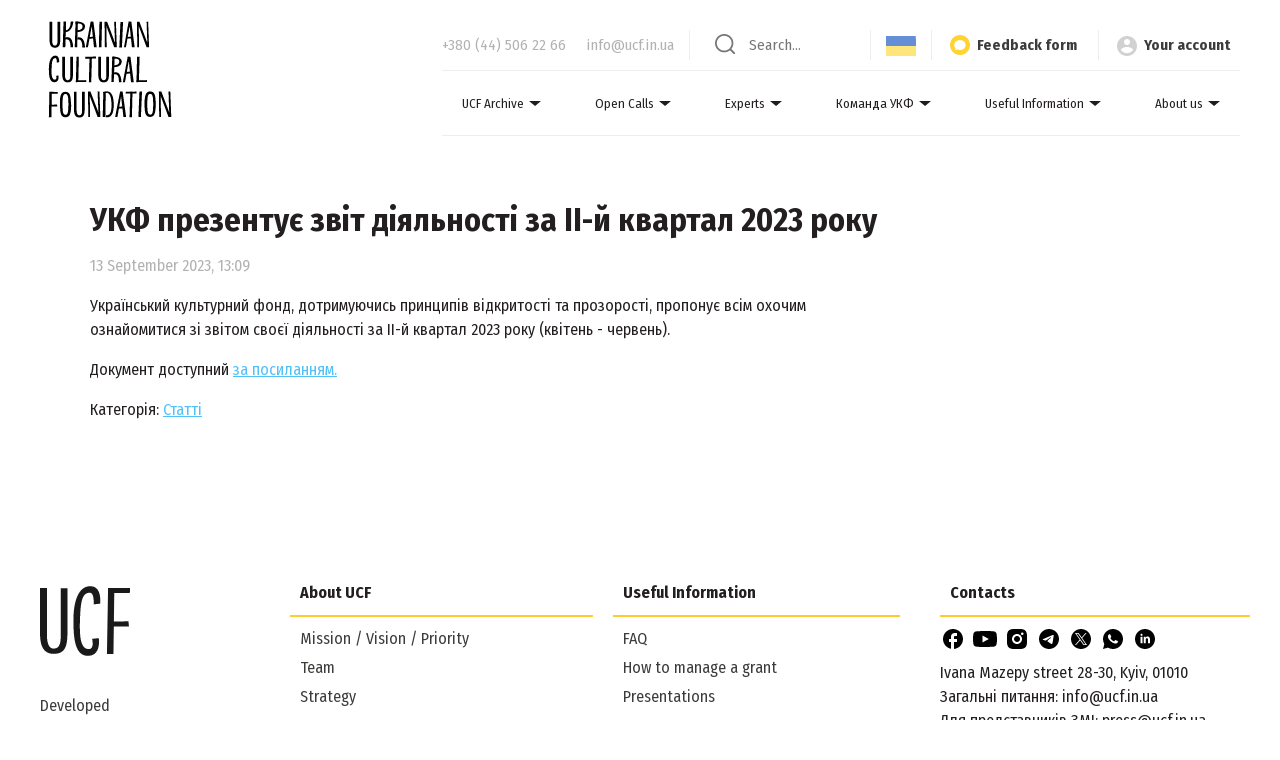

--- FILE ---
content_type: text/html; charset=UTF-8
request_url: https://ucf.in.ua/en/news/13092023
body_size: 33892
content:
<!DOCTYPE html>
<html lang="en">
<head>
    <meta charset="utf-8">
    <meta http-equiv="X-UA-Compatible" content="IE=edge"><script type="text/javascript">(window.NREUM||(NREUM={})).init={privacy:{cookies_enabled:true},ajax:{deny_list:["bam.nr-data.net"]},feature_flags:["soft_nav"],distributed_tracing:{enabled:true}};(window.NREUM||(NREUM={})).loader_config={agentID:"1588701363",accountID:"3561984",trustKey:"3561984",xpid:"VwMBUF9bDBABUFRbDwgOV1QD",licenseKey:"NRJS-f28c663f062fce57081",applicationID:"1459899102",browserID:"1588701363"};;/*! For license information please see nr-loader-spa-1.307.0.min.js.LICENSE.txt */
(()=>{var e,t,r={384:(e,t,r)=>{"use strict";r.d(t,{NT:()=>a,US:()=>u,Zm:()=>o,bQ:()=>d,dV:()=>c,pV:()=>l});var n=r(6154),i=r(1863),s=r(1910);const a={beacon:"bam.nr-data.net",errorBeacon:"bam.nr-data.net"};function o(){return n.gm.NREUM||(n.gm.NREUM={}),void 0===n.gm.newrelic&&(n.gm.newrelic=n.gm.NREUM),n.gm.NREUM}function c(){let e=o();return e.o||(e.o={ST:n.gm.setTimeout,SI:n.gm.setImmediate||n.gm.setInterval,CT:n.gm.clearTimeout,XHR:n.gm.XMLHttpRequest,REQ:n.gm.Request,EV:n.gm.Event,PR:n.gm.Promise,MO:n.gm.MutationObserver,FETCH:n.gm.fetch,WS:n.gm.WebSocket},(0,s.i)(...Object.values(e.o))),e}function d(e,t){let r=o();r.initializedAgents??={},t.initializedAt={ms:(0,i.t)(),date:new Date},r.initializedAgents[e]=t}function u(e,t){o()[e]=t}function l(){return function(){let e=o();const t=e.info||{};e.info={beacon:a.beacon,errorBeacon:a.errorBeacon,...t}}(),function(){let e=o();const t=e.init||{};e.init={...t}}(),c(),function(){let e=o();const t=e.loader_config||{};e.loader_config={...t}}(),o()}},782:(e,t,r)=>{"use strict";r.d(t,{T:()=>n});const n=r(860).K7.pageViewTiming},860:(e,t,r)=>{"use strict";r.d(t,{$J:()=>u,K7:()=>c,P3:()=>d,XX:()=>i,Yy:()=>o,df:()=>s,qY:()=>n,v4:()=>a});const n="events",i="jserrors",s="browser/blobs",a="rum",o="browser/logs",c={ajax:"ajax",genericEvents:"generic_events",jserrors:i,logging:"logging",metrics:"metrics",pageAction:"page_action",pageViewEvent:"page_view_event",pageViewTiming:"page_view_timing",sessionReplay:"session_replay",sessionTrace:"session_trace",softNav:"soft_navigations",spa:"spa"},d={[c.pageViewEvent]:1,[c.pageViewTiming]:2,[c.metrics]:3,[c.jserrors]:4,[c.spa]:5,[c.ajax]:6,[c.sessionTrace]:7,[c.softNav]:8,[c.sessionReplay]:9,[c.logging]:10,[c.genericEvents]:11},u={[c.pageViewEvent]:a,[c.pageViewTiming]:n,[c.ajax]:n,[c.spa]:n,[c.softNav]:n,[c.metrics]:i,[c.jserrors]:i,[c.sessionTrace]:s,[c.sessionReplay]:s,[c.logging]:o,[c.genericEvents]:"ins"}},944:(e,t,r)=>{"use strict";r.d(t,{R:()=>i});var n=r(3241);function i(e,t){"function"==typeof console.debug&&(console.debug("New Relic Warning: https://github.com/newrelic/newrelic-browser-agent/blob/main/docs/warning-codes.md#".concat(e),t),(0,n.W)({agentIdentifier:null,drained:null,type:"data",name:"warn",feature:"warn",data:{code:e,secondary:t}}))}},993:(e,t,r)=>{"use strict";r.d(t,{A$:()=>s,ET:()=>a,TZ:()=>o,p_:()=>i});var n=r(860);const i={ERROR:"ERROR",WARN:"WARN",INFO:"INFO",DEBUG:"DEBUG",TRACE:"TRACE"},s={OFF:0,ERROR:1,WARN:2,INFO:3,DEBUG:4,TRACE:5},a="log",o=n.K7.logging},1687:(e,t,r)=>{"use strict";r.d(t,{Ak:()=>d,Ze:()=>h,x3:()=>u});var n=r(3241),i=r(7836),s=r(3606),a=r(860),o=r(2646);const c={};function d(e,t){const r={staged:!1,priority:a.P3[t]||0};l(e),c[e].get(t)||c[e].set(t,r)}function u(e,t){e&&c[e]&&(c[e].get(t)&&c[e].delete(t),p(e,t,!1),c[e].size&&f(e))}function l(e){if(!e)throw new Error("agentIdentifier required");c[e]||(c[e]=new Map)}function h(e="",t="feature",r=!1){if(l(e),!e||!c[e].get(t)||r)return p(e,t);c[e].get(t).staged=!0,f(e)}function f(e){const t=Array.from(c[e]);t.every(([e,t])=>t.staged)&&(t.sort((e,t)=>e[1].priority-t[1].priority),t.forEach(([t])=>{c[e].delete(t),p(e,t)}))}function p(e,t,r=!0){const a=e?i.ee.get(e):i.ee,c=s.i.handlers;if(!a.aborted&&a.backlog&&c){if((0,n.W)({agentIdentifier:e,type:"lifecycle",name:"drain",feature:t}),r){const e=a.backlog[t],r=c[t];if(r){for(let t=0;e&&t<e.length;++t)g(e[t],r);Object.entries(r).forEach(([e,t])=>{Object.values(t||{}).forEach(t=>{t[0]?.on&&t[0]?.context()instanceof o.y&&t[0].on(e,t[1])})})}}a.isolatedBacklog||delete c[t],a.backlog[t]=null,a.emit("drain-"+t,[])}}function g(e,t){var r=e[1];Object.values(t[r]||{}).forEach(t=>{var r=e[0];if(t[0]===r){var n=t[1],i=e[3],s=e[2];n.apply(i,s)}})}},1738:(e,t,r)=>{"use strict";r.d(t,{U:()=>f,Y:()=>h});var n=r(3241),i=r(9908),s=r(1863),a=r(944),o=r(5701),c=r(3969),d=r(8362),u=r(860),l=r(4261);function h(e,t,r,s){const h=s||r;!h||h[e]&&h[e]!==d.d.prototype[e]||(h[e]=function(){(0,i.p)(c.xV,["API/"+e+"/called"],void 0,u.K7.metrics,r.ee),(0,n.W)({agentIdentifier:r.agentIdentifier,drained:!!o.B?.[r.agentIdentifier],type:"data",name:"api",feature:l.Pl+e,data:{}});try{return t.apply(this,arguments)}catch(e){(0,a.R)(23,e)}})}function f(e,t,r,n,a){const o=e.info;null===r?delete o.jsAttributes[t]:o.jsAttributes[t]=r,(a||null===r)&&(0,i.p)(l.Pl+n,[(0,s.t)(),t,r],void 0,"session",e.ee)}},1741:(e,t,r)=>{"use strict";r.d(t,{W:()=>s});var n=r(944),i=r(4261);class s{#e(e,...t){if(this[e]!==s.prototype[e])return this[e](...t);(0,n.R)(35,e)}addPageAction(e,t){return this.#e(i.hG,e,t)}register(e){return this.#e(i.eY,e)}recordCustomEvent(e,t){return this.#e(i.fF,e,t)}setPageViewName(e,t){return this.#e(i.Fw,e,t)}setCustomAttribute(e,t,r){return this.#e(i.cD,e,t,r)}noticeError(e,t){return this.#e(i.o5,e,t)}setUserId(e,t=!1){return this.#e(i.Dl,e,t)}setApplicationVersion(e){return this.#e(i.nb,e)}setErrorHandler(e){return this.#e(i.bt,e)}addRelease(e,t){return this.#e(i.k6,e,t)}log(e,t){return this.#e(i.$9,e,t)}start(){return this.#e(i.d3)}finished(e){return this.#e(i.BL,e)}recordReplay(){return this.#e(i.CH)}pauseReplay(){return this.#e(i.Tb)}addToTrace(e){return this.#e(i.U2,e)}setCurrentRouteName(e){return this.#e(i.PA,e)}interaction(e){return this.#e(i.dT,e)}wrapLogger(e,t,r){return this.#e(i.Wb,e,t,r)}measure(e,t){return this.#e(i.V1,e,t)}consent(e){return this.#e(i.Pv,e)}}},1863:(e,t,r)=>{"use strict";function n(){return Math.floor(performance.now())}r.d(t,{t:()=>n})},1910:(e,t,r)=>{"use strict";r.d(t,{i:()=>s});var n=r(944);const i=new Map;function s(...e){return e.every(e=>{if(i.has(e))return i.get(e);const t="function"==typeof e?e.toString():"",r=t.includes("[native code]"),s=t.includes("nrWrapper");return r||s||(0,n.R)(64,e?.name||t),i.set(e,r),r})}},2555:(e,t,r)=>{"use strict";r.d(t,{D:()=>o,f:()=>a});var n=r(384),i=r(8122);const s={beacon:n.NT.beacon,errorBeacon:n.NT.errorBeacon,licenseKey:void 0,applicationID:void 0,sa:void 0,queueTime:void 0,applicationTime:void 0,ttGuid:void 0,user:void 0,account:void 0,product:void 0,extra:void 0,jsAttributes:{},userAttributes:void 0,atts:void 0,transactionName:void 0,tNamePlain:void 0};function a(e){try{return!!e.licenseKey&&!!e.errorBeacon&&!!e.applicationID}catch(e){return!1}}const o=e=>(0,i.a)(e,s)},2614:(e,t,r)=>{"use strict";r.d(t,{BB:()=>a,H3:()=>n,g:()=>d,iL:()=>c,tS:()=>o,uh:()=>i,wk:()=>s});const n="NRBA",i="SESSION",s=144e5,a=18e5,o={STARTED:"session-started",PAUSE:"session-pause",RESET:"session-reset",RESUME:"session-resume",UPDATE:"session-update"},c={SAME_TAB:"same-tab",CROSS_TAB:"cross-tab"},d={OFF:0,FULL:1,ERROR:2}},2646:(e,t,r)=>{"use strict";r.d(t,{y:()=>n});class n{constructor(e){this.contextId=e}}},2843:(e,t,r)=>{"use strict";r.d(t,{G:()=>s,u:()=>i});var n=r(3878);function i(e,t=!1,r,i){(0,n.DD)("visibilitychange",function(){if(t)return void("hidden"===document.visibilityState&&e());e(document.visibilityState)},r,i)}function s(e,t,r){(0,n.sp)("pagehide",e,t,r)}},3241:(e,t,r)=>{"use strict";r.d(t,{W:()=>s});var n=r(6154);const i="newrelic";function s(e={}){try{n.gm.dispatchEvent(new CustomEvent(i,{detail:e}))}catch(e){}}},3304:(e,t,r)=>{"use strict";r.d(t,{A:()=>s});var n=r(7836);const i=()=>{const e=new WeakSet;return(t,r)=>{if("object"==typeof r&&null!==r){if(e.has(r))return;e.add(r)}return r}};function s(e){try{return JSON.stringify(e,i())??""}catch(e){try{n.ee.emit("internal-error",[e])}catch(e){}return""}}},3333:(e,t,r)=>{"use strict";r.d(t,{$v:()=>u,TZ:()=>n,Xh:()=>c,Zp:()=>i,kd:()=>d,mq:()=>o,nf:()=>a,qN:()=>s});const n=r(860).K7.genericEvents,i=["auxclick","click","copy","keydown","paste","scrollend"],s=["focus","blur"],a=4,o=1e3,c=2e3,d=["PageAction","UserAction","BrowserPerformance"],u={RESOURCES:"experimental.resources",REGISTER:"register"}},3434:(e,t,r)=>{"use strict";r.d(t,{Jt:()=>s,YM:()=>d});var n=r(7836),i=r(5607);const s="nr@original:".concat(i.W),a=50;var o=Object.prototype.hasOwnProperty,c=!1;function d(e,t){return e||(e=n.ee),r.inPlace=function(e,t,n,i,s){n||(n="");const a="-"===n.charAt(0);for(let o=0;o<t.length;o++){const c=t[o],d=e[c];l(d)||(e[c]=r(d,a?c+n:n,i,c,s))}},r.flag=s,r;function r(t,r,n,c,d){return l(t)?t:(r||(r=""),nrWrapper[s]=t,function(e,t,r){if(Object.defineProperty&&Object.keys)try{return Object.keys(e).forEach(function(r){Object.defineProperty(t,r,{get:function(){return e[r]},set:function(t){return e[r]=t,t}})}),t}catch(e){u([e],r)}for(var n in e)o.call(e,n)&&(t[n]=e[n])}(t,nrWrapper,e),nrWrapper);function nrWrapper(){var s,o,l,h;let f;try{o=this,s=[...arguments],l="function"==typeof n?n(s,o):n||{}}catch(t){u([t,"",[s,o,c],l],e)}i(r+"start",[s,o,c],l,d);const p=performance.now();let g;try{return h=t.apply(o,s),g=performance.now(),h}catch(e){throw g=performance.now(),i(r+"err",[s,o,e],l,d),f=e,f}finally{const e=g-p,t={start:p,end:g,duration:e,isLongTask:e>=a,methodName:c,thrownError:f};t.isLongTask&&i("long-task",[t,o],l,d),i(r+"end",[s,o,h],l,d)}}}function i(r,n,i,s){if(!c||t){var a=c;c=!0;try{e.emit(r,n,i,t,s)}catch(t){u([t,r,n,i],e)}c=a}}}function u(e,t){t||(t=n.ee);try{t.emit("internal-error",e)}catch(e){}}function l(e){return!(e&&"function"==typeof e&&e.apply&&!e[s])}},3606:(e,t,r)=>{"use strict";r.d(t,{i:()=>s});var n=r(9908);s.on=a;var i=s.handlers={};function s(e,t,r,s){a(s||n.d,i,e,t,r)}function a(e,t,r,i,s){s||(s="feature"),e||(e=n.d);var a=t[s]=t[s]||{};(a[r]=a[r]||[]).push([e,i])}},3738:(e,t,r)=>{"use strict";r.d(t,{He:()=>i,Kp:()=>o,Lc:()=>d,Rz:()=>u,TZ:()=>n,bD:()=>s,d3:()=>a,jx:()=>l,sl:()=>h,uP:()=>c});const n=r(860).K7.sessionTrace,i="bstResource",s="resource",a="-start",o="-end",c="fn"+a,d="fn"+o,u="pushState",l=1e3,h=3e4},3785:(e,t,r)=>{"use strict";r.d(t,{R:()=>c,b:()=>d});var n=r(9908),i=r(1863),s=r(860),a=r(3969),o=r(993);function c(e,t,r={},c=o.p_.INFO,d=!0,u,l=(0,i.t)()){(0,n.p)(a.xV,["API/logging/".concat(c.toLowerCase(),"/called")],void 0,s.K7.metrics,e),(0,n.p)(o.ET,[l,t,r,c,d,u],void 0,s.K7.logging,e)}function d(e){return"string"==typeof e&&Object.values(o.p_).some(t=>t===e.toUpperCase().trim())}},3878:(e,t,r)=>{"use strict";function n(e,t){return{capture:e,passive:!1,signal:t}}function i(e,t,r=!1,i){window.addEventListener(e,t,n(r,i))}function s(e,t,r=!1,i){document.addEventListener(e,t,n(r,i))}r.d(t,{DD:()=>s,jT:()=>n,sp:()=>i})},3962:(e,t,r)=>{"use strict";r.d(t,{AM:()=>a,O2:()=>l,OV:()=>s,Qu:()=>h,TZ:()=>c,ih:()=>f,pP:()=>o,t1:()=>u,tC:()=>i,wD:()=>d});var n=r(860);const i=["click","keydown","submit"],s="popstate",a="api",o="initialPageLoad",c=n.K7.softNav,d=5e3,u=500,l={INITIAL_PAGE_LOAD:"",ROUTE_CHANGE:1,UNSPECIFIED:2},h={INTERACTION:1,AJAX:2,CUSTOM_END:3,CUSTOM_TRACER:4},f={IP:"in progress",PF:"pending finish",FIN:"finished",CAN:"cancelled"}},3969:(e,t,r)=>{"use strict";r.d(t,{TZ:()=>n,XG:()=>o,rs:()=>i,xV:()=>a,z_:()=>s});const n=r(860).K7.metrics,i="sm",s="cm",a="storeSupportabilityMetrics",o="storeEventMetrics"},4234:(e,t,r)=>{"use strict";r.d(t,{W:()=>s});var n=r(7836),i=r(1687);class s{constructor(e,t){this.agentIdentifier=e,this.ee=n.ee.get(e),this.featureName=t,this.blocked=!1}deregisterDrain(){(0,i.x3)(this.agentIdentifier,this.featureName)}}},4261:(e,t,r)=>{"use strict";r.d(t,{$9:()=>u,BL:()=>c,CH:()=>p,Dl:()=>R,Fw:()=>w,PA:()=>v,Pl:()=>n,Pv:()=>A,Tb:()=>h,U2:()=>a,V1:()=>E,Wb:()=>T,bt:()=>y,cD:()=>b,d3:()=>x,dT:()=>d,eY:()=>g,fF:()=>f,hG:()=>s,hw:()=>i,k6:()=>o,nb:()=>m,o5:()=>l});const n="api-",i=n+"ixn-",s="addPageAction",a="addToTrace",o="addRelease",c="finished",d="interaction",u="log",l="noticeError",h="pauseReplay",f="recordCustomEvent",p="recordReplay",g="register",m="setApplicationVersion",v="setCurrentRouteName",b="setCustomAttribute",y="setErrorHandler",w="setPageViewName",R="setUserId",x="start",T="wrapLogger",E="measure",A="consent"},4387:(e,t,r)=>{"use strict";function n(e={}){return!(!e.id||!e.name)}function i(e){return"string"==typeof e&&e.trim().length<501||"number"==typeof e}function s(e,t){if(2!==t?.harvestEndpointVersion)return{};const r=t.agentRef.runtime.appMetadata.agents[0].entityGuid;return n(e)?{"source.id":e.id,"source.name":e.name,"source.type":e.type,"parent.id":e.parent?.id||r}:{"entity.guid":r,appId:t.agentRef.info.applicationID}}r.d(t,{Ux:()=>s,c7:()=>n,yo:()=>i})},5205:(e,t,r)=>{"use strict";r.d(t,{j:()=>S});var n=r(384),i=r(1741);var s=r(2555),a=r(3333);const o=e=>{if(!e||"string"!=typeof e)return!1;try{document.createDocumentFragment().querySelector(e)}catch{return!1}return!0};var c=r(2614),d=r(944),u=r(8122);const l="[data-nr-mask]",h=e=>(0,u.a)(e,(()=>{const e={feature_flags:[],experimental:{allow_registered_children:!1,resources:!1},mask_selector:"*",block_selector:"[data-nr-block]",mask_input_options:{color:!1,date:!1,"datetime-local":!1,email:!1,month:!1,number:!1,range:!1,search:!1,tel:!1,text:!1,time:!1,url:!1,week:!1,textarea:!1,select:!1,password:!0}};return{ajax:{deny_list:void 0,block_internal:!0,enabled:!0,autoStart:!0},api:{get allow_registered_children(){return e.feature_flags.includes(a.$v.REGISTER)||e.experimental.allow_registered_children},set allow_registered_children(t){e.experimental.allow_registered_children=t},duplicate_registered_data:!1},browser_consent_mode:{enabled:!1},distributed_tracing:{enabled:void 0,exclude_newrelic_header:void 0,cors_use_newrelic_header:void 0,cors_use_tracecontext_headers:void 0,allowed_origins:void 0},get feature_flags(){return e.feature_flags},set feature_flags(t){e.feature_flags=t},generic_events:{enabled:!0,autoStart:!0},harvest:{interval:30},jserrors:{enabled:!0,autoStart:!0},logging:{enabled:!0,autoStart:!0},metrics:{enabled:!0,autoStart:!0},obfuscate:void 0,page_action:{enabled:!0},page_view_event:{enabled:!0,autoStart:!0},page_view_timing:{enabled:!0,autoStart:!0},performance:{capture_marks:!1,capture_measures:!1,capture_detail:!0,resources:{get enabled(){return e.feature_flags.includes(a.$v.RESOURCES)||e.experimental.resources},set enabled(t){e.experimental.resources=t},asset_types:[],first_party_domains:[],ignore_newrelic:!0}},privacy:{cookies_enabled:!0},proxy:{assets:void 0,beacon:void 0},session:{expiresMs:c.wk,inactiveMs:c.BB},session_replay:{autoStart:!0,enabled:!1,preload:!1,sampling_rate:10,error_sampling_rate:100,collect_fonts:!1,inline_images:!1,fix_stylesheets:!0,mask_all_inputs:!0,get mask_text_selector(){return e.mask_selector},set mask_text_selector(t){o(t)?e.mask_selector="".concat(t,",").concat(l):""===t||null===t?e.mask_selector=l:(0,d.R)(5,t)},get block_class(){return"nr-block"},get ignore_class(){return"nr-ignore"},get mask_text_class(){return"nr-mask"},get block_selector(){return e.block_selector},set block_selector(t){o(t)?e.block_selector+=",".concat(t):""!==t&&(0,d.R)(6,t)},get mask_input_options(){return e.mask_input_options},set mask_input_options(t){t&&"object"==typeof t?e.mask_input_options={...t,password:!0}:(0,d.R)(7,t)}},session_trace:{enabled:!0,autoStart:!0},soft_navigations:{enabled:!0,autoStart:!0},spa:{enabled:!0,autoStart:!0},ssl:void 0,user_actions:{enabled:!0,elementAttributes:["id","className","tagName","type"]}}})());var f=r(6154),p=r(9324);let g=0;const m={buildEnv:p.F3,distMethod:p.Xs,version:p.xv,originTime:f.WN},v={consented:!1},b={appMetadata:{},get consented(){return this.session?.state?.consent||v.consented},set consented(e){v.consented=e},customTransaction:void 0,denyList:void 0,disabled:!1,harvester:void 0,isolatedBacklog:!1,isRecording:!1,loaderType:void 0,maxBytes:3e4,obfuscator:void 0,onerror:void 0,ptid:void 0,releaseIds:{},session:void 0,timeKeeper:void 0,registeredEntities:[],jsAttributesMetadata:{bytes:0},get harvestCount(){return++g}},y=e=>{const t=(0,u.a)(e,b),r=Object.keys(m).reduce((e,t)=>(e[t]={value:m[t],writable:!1,configurable:!0,enumerable:!0},e),{});return Object.defineProperties(t,r)};var w=r(5701);const R=e=>{const t=e.startsWith("http");e+="/",r.p=t?e:"https://"+e};var x=r(7836),T=r(3241);const E={accountID:void 0,trustKey:void 0,agentID:void 0,licenseKey:void 0,applicationID:void 0,xpid:void 0},A=e=>(0,u.a)(e,E),_=new Set;function S(e,t={},r,a){let{init:o,info:c,loader_config:d,runtime:u={},exposed:l=!0}=t;if(!c){const e=(0,n.pV)();o=e.init,c=e.info,d=e.loader_config}e.init=h(o||{}),e.loader_config=A(d||{}),c.jsAttributes??={},f.bv&&(c.jsAttributes.isWorker=!0),e.info=(0,s.D)(c);const p=e.init,g=[c.beacon,c.errorBeacon];_.has(e.agentIdentifier)||(p.proxy.assets&&(R(p.proxy.assets),g.push(p.proxy.assets)),p.proxy.beacon&&g.push(p.proxy.beacon),e.beacons=[...g],function(e){const t=(0,n.pV)();Object.getOwnPropertyNames(i.W.prototype).forEach(r=>{const n=i.W.prototype[r];if("function"!=typeof n||"constructor"===n)return;let s=t[r];e[r]&&!1!==e.exposed&&"micro-agent"!==e.runtime?.loaderType&&(t[r]=(...t)=>{const n=e[r](...t);return s?s(...t):n})})}(e),(0,n.US)("activatedFeatures",w.B)),u.denyList=[...p.ajax.deny_list||[],...p.ajax.block_internal?g:[]],u.ptid=e.agentIdentifier,u.loaderType=r,e.runtime=y(u),_.has(e.agentIdentifier)||(e.ee=x.ee.get(e.agentIdentifier),e.exposed=l,(0,T.W)({agentIdentifier:e.agentIdentifier,drained:!!w.B?.[e.agentIdentifier],type:"lifecycle",name:"initialize",feature:void 0,data:e.config})),_.add(e.agentIdentifier)}},5270:(e,t,r)=>{"use strict";r.d(t,{Aw:()=>a,SR:()=>s,rF:()=>o});var n=r(384),i=r(7767);function s(e){return!!(0,n.dV)().o.MO&&(0,i.V)(e)&&!0===e?.session_trace.enabled}function a(e){return!0===e?.session_replay.preload&&s(e)}function o(e,t){try{if("string"==typeof t?.type){if("password"===t.type.toLowerCase())return"*".repeat(e?.length||0);if(void 0!==t?.dataset?.nrUnmask||t?.classList?.contains("nr-unmask"))return e}}catch(e){}return"string"==typeof e?e.replace(/[\S]/g,"*"):"*".repeat(e?.length||0)}},5289:(e,t,r)=>{"use strict";r.d(t,{GG:()=>a,Qr:()=>c,sB:()=>o});var n=r(3878),i=r(6389);function s(){return"undefined"==typeof document||"complete"===document.readyState}function a(e,t){if(s())return e();const r=(0,i.J)(e),a=setInterval(()=>{s()&&(clearInterval(a),r())},500);(0,n.sp)("load",r,t)}function o(e){if(s())return e();(0,n.DD)("DOMContentLoaded",e)}function c(e){if(s())return e();(0,n.sp)("popstate",e)}},5607:(e,t,r)=>{"use strict";r.d(t,{W:()=>n});const n=(0,r(9566).bz)()},5701:(e,t,r)=>{"use strict";r.d(t,{B:()=>s,t:()=>a});var n=r(3241);const i=new Set,s={};function a(e,t){const r=t.agentIdentifier;s[r]??={},e&&"object"==typeof e&&(i.has(r)||(t.ee.emit("rumresp",[e]),s[r]=e,i.add(r),(0,n.W)({agentIdentifier:r,loaded:!0,drained:!0,type:"lifecycle",name:"load",feature:void 0,data:e})))}},6154:(e,t,r)=>{"use strict";r.d(t,{OF:()=>d,RI:()=>i,WN:()=>h,bv:()=>s,eN:()=>f,gm:()=>a,lR:()=>l,m:()=>c,mw:()=>o,sb:()=>u});var n=r(1863);const i="undefined"!=typeof window&&!!window.document,s="undefined"!=typeof WorkerGlobalScope&&("undefined"!=typeof self&&self instanceof WorkerGlobalScope&&self.navigator instanceof WorkerNavigator||"undefined"!=typeof globalThis&&globalThis instanceof WorkerGlobalScope&&globalThis.navigator instanceof WorkerNavigator),a=i?window:"undefined"!=typeof WorkerGlobalScope&&("undefined"!=typeof self&&self instanceof WorkerGlobalScope&&self||"undefined"!=typeof globalThis&&globalThis instanceof WorkerGlobalScope&&globalThis),o=Boolean("hidden"===a?.document?.visibilityState),c=""+a?.location,d=/iPad|iPhone|iPod/.test(a.navigator?.userAgent),u=d&&"undefined"==typeof SharedWorker,l=(()=>{const e=a.navigator?.userAgent?.match(/Firefox[/\s](\d+\.\d+)/);return Array.isArray(e)&&e.length>=2?+e[1]:0})(),h=Date.now()-(0,n.t)(),f=()=>"undefined"!=typeof PerformanceNavigationTiming&&a?.performance?.getEntriesByType("navigation")?.[0]?.responseStart},6344:(e,t,r)=>{"use strict";r.d(t,{BB:()=>u,Qb:()=>l,TZ:()=>i,Ug:()=>a,Vh:()=>s,_s:()=>o,bc:()=>d,yP:()=>c});var n=r(2614);const i=r(860).K7.sessionReplay,s="errorDuringReplay",a=.12,o={DomContentLoaded:0,Load:1,FullSnapshot:2,IncrementalSnapshot:3,Meta:4,Custom:5},c={[n.g.ERROR]:15e3,[n.g.FULL]:3e5,[n.g.OFF]:0},d={RESET:{message:"Session was reset",sm:"Reset"},IMPORT:{message:"Recorder failed to import",sm:"Import"},TOO_MANY:{message:"429: Too Many Requests",sm:"Too-Many"},TOO_BIG:{message:"Payload was too large",sm:"Too-Big"},CROSS_TAB:{message:"Session Entity was set to OFF on another tab",sm:"Cross-Tab"},ENTITLEMENTS:{message:"Session Replay is not allowed and will not be started",sm:"Entitlement"}},u=5e3,l={API:"api",RESUME:"resume",SWITCH_TO_FULL:"switchToFull",INITIALIZE:"initialize",PRELOAD:"preload"}},6389:(e,t,r)=>{"use strict";function n(e,t=500,r={}){const n=r?.leading||!1;let i;return(...r)=>{n&&void 0===i&&(e.apply(this,r),i=setTimeout(()=>{i=clearTimeout(i)},t)),n||(clearTimeout(i),i=setTimeout(()=>{e.apply(this,r)},t))}}function i(e){let t=!1;return(...r)=>{t||(t=!0,e.apply(this,r))}}r.d(t,{J:()=>i,s:()=>n})},6630:(e,t,r)=>{"use strict";r.d(t,{T:()=>n});const n=r(860).K7.pageViewEvent},6774:(e,t,r)=>{"use strict";r.d(t,{T:()=>n});const n=r(860).K7.jserrors},7295:(e,t,r)=>{"use strict";r.d(t,{Xv:()=>a,gX:()=>i,iW:()=>s});var n=[];function i(e){if(!e||s(e))return!1;if(0===n.length)return!0;if("*"===n[0].hostname)return!1;for(var t=0;t<n.length;t++){var r=n[t];if(r.hostname.test(e.hostname)&&r.pathname.test(e.pathname))return!1}return!0}function s(e){return void 0===e.hostname}function a(e){if(n=[],e&&e.length)for(var t=0;t<e.length;t++){let r=e[t];if(!r)continue;if("*"===r)return void(n=[{hostname:"*"}]);0===r.indexOf("http://")?r=r.substring(7):0===r.indexOf("https://")&&(r=r.substring(8));const i=r.indexOf("/");let s,a;i>0?(s=r.substring(0,i),a=r.substring(i)):(s=r,a="*");let[c]=s.split(":");n.push({hostname:o(c),pathname:o(a,!0)})}}function o(e,t=!1){const r=e.replace(/[.+?^${}()|[\]\\]/g,e=>"\\"+e).replace(/\*/g,".*?");return new RegExp((t?"^":"")+r+"$")}},7485:(e,t,r)=>{"use strict";r.d(t,{D:()=>i});var n=r(6154);function i(e){if(0===(e||"").indexOf("data:"))return{protocol:"data"};try{const t=new URL(e,location.href),r={port:t.port,hostname:t.hostname,pathname:t.pathname,search:t.search,protocol:t.protocol.slice(0,t.protocol.indexOf(":")),sameOrigin:t.protocol===n.gm?.location?.protocol&&t.host===n.gm?.location?.host};return r.port&&""!==r.port||("http:"===t.protocol&&(r.port="80"),"https:"===t.protocol&&(r.port="443")),r.pathname&&""!==r.pathname?r.pathname.startsWith("/")||(r.pathname="/".concat(r.pathname)):r.pathname="/",r}catch(e){return{}}}},7699:(e,t,r)=>{"use strict";r.d(t,{It:()=>s,KC:()=>o,No:()=>i,qh:()=>a});var n=r(860);const i=16e3,s=1e6,a="SESSION_ERROR",o={[n.K7.logging]:!0,[n.K7.genericEvents]:!1,[n.K7.jserrors]:!1,[n.K7.ajax]:!1}},7767:(e,t,r)=>{"use strict";r.d(t,{V:()=>i});var n=r(6154);const i=e=>n.RI&&!0===e?.privacy.cookies_enabled},7836:(e,t,r)=>{"use strict";r.d(t,{P:()=>o,ee:()=>c});var n=r(384),i=r(8990),s=r(2646),a=r(5607);const o="nr@context:".concat(a.W),c=function e(t,r){var n={},a={},u={},l=!1;try{l=16===r.length&&d.initializedAgents?.[r]?.runtime.isolatedBacklog}catch(e){}var h={on:p,addEventListener:p,removeEventListener:function(e,t){var r=n[e];if(!r)return;for(var i=0;i<r.length;i++)r[i]===t&&r.splice(i,1)},emit:function(e,r,n,i,s){!1!==s&&(s=!0);if(c.aborted&&!i)return;t&&s&&t.emit(e,r,n);var o=f(n);g(e).forEach(e=>{e.apply(o,r)});var d=v()[a[e]];d&&d.push([h,e,r,o]);return o},get:m,listeners:g,context:f,buffer:function(e,t){const r=v();if(t=t||"feature",h.aborted)return;Object.entries(e||{}).forEach(([e,n])=>{a[n]=t,t in r||(r[t]=[])})},abort:function(){h._aborted=!0,Object.keys(h.backlog).forEach(e=>{delete h.backlog[e]})},isBuffering:function(e){return!!v()[a[e]]},debugId:r,backlog:l?{}:t&&"object"==typeof t.backlog?t.backlog:{},isolatedBacklog:l};return Object.defineProperty(h,"aborted",{get:()=>{let e=h._aborted||!1;return e||(t&&(e=t.aborted),e)}}),h;function f(e){return e&&e instanceof s.y?e:e?(0,i.I)(e,o,()=>new s.y(o)):new s.y(o)}function p(e,t){n[e]=g(e).concat(t)}function g(e){return n[e]||[]}function m(t){return u[t]=u[t]||e(h,t)}function v(){return h.backlog}}(void 0,"globalEE"),d=(0,n.Zm)();d.ee||(d.ee=c)},8122:(e,t,r)=>{"use strict";r.d(t,{a:()=>i});var n=r(944);function i(e,t){try{if(!e||"object"!=typeof e)return(0,n.R)(3);if(!t||"object"!=typeof t)return(0,n.R)(4);const r=Object.create(Object.getPrototypeOf(t),Object.getOwnPropertyDescriptors(t)),s=0===Object.keys(r).length?e:r;for(let a in s)if(void 0!==e[a])try{if(null===e[a]){r[a]=null;continue}Array.isArray(e[a])&&Array.isArray(t[a])?r[a]=Array.from(new Set([...e[a],...t[a]])):"object"==typeof e[a]&&"object"==typeof t[a]?r[a]=i(e[a],t[a]):r[a]=e[a]}catch(e){r[a]||(0,n.R)(1,e)}return r}catch(e){(0,n.R)(2,e)}}},8139:(e,t,r)=>{"use strict";r.d(t,{u:()=>h});var n=r(7836),i=r(3434),s=r(8990),a=r(6154);const o={},c=a.gm.XMLHttpRequest,d="addEventListener",u="removeEventListener",l="nr@wrapped:".concat(n.P);function h(e){var t=function(e){return(e||n.ee).get("events")}(e);if(o[t.debugId]++)return t;o[t.debugId]=1;var r=(0,i.YM)(t,!0);function h(e){r.inPlace(e,[d,u],"-",p)}function p(e,t){return e[1]}return"getPrototypeOf"in Object&&(a.RI&&f(document,h),c&&f(c.prototype,h),f(a.gm,h)),t.on(d+"-start",function(e,t){var n=e[1];if(null!==n&&("function"==typeof n||"object"==typeof n)&&"newrelic"!==e[0]){var i=(0,s.I)(n,l,function(){var e={object:function(){if("function"!=typeof n.handleEvent)return;return n.handleEvent.apply(n,arguments)},function:n}[typeof n];return e?r(e,"fn-",null,e.name||"anonymous"):n});this.wrapped=e[1]=i}}),t.on(u+"-start",function(e){e[1]=this.wrapped||e[1]}),t}function f(e,t,...r){let n=e;for(;"object"==typeof n&&!Object.prototype.hasOwnProperty.call(n,d);)n=Object.getPrototypeOf(n);n&&t(n,...r)}},8362:(e,t,r)=>{"use strict";r.d(t,{d:()=>s});var n=r(9566),i=r(1741);class s extends i.W{agentIdentifier=(0,n.LA)(16)}},8374:(e,t,r)=>{r.nc=(()=>{try{return document?.currentScript?.nonce}catch(e){}return""})()},8990:(e,t,r)=>{"use strict";r.d(t,{I:()=>i});var n=Object.prototype.hasOwnProperty;function i(e,t,r){if(n.call(e,t))return e[t];var i=r();if(Object.defineProperty&&Object.keys)try{return Object.defineProperty(e,t,{value:i,writable:!0,enumerable:!1}),i}catch(e){}return e[t]=i,i}},9300:(e,t,r)=>{"use strict";r.d(t,{T:()=>n});const n=r(860).K7.ajax},9324:(e,t,r)=>{"use strict";r.d(t,{AJ:()=>a,F3:()=>i,Xs:()=>s,Yq:()=>o,xv:()=>n});const n="1.307.0",i="PROD",s="CDN",a="@newrelic/rrweb",o="1.0.1"},9566:(e,t,r)=>{"use strict";r.d(t,{LA:()=>o,ZF:()=>c,bz:()=>a,el:()=>d});var n=r(6154);const i="xxxxxxxx-xxxx-4xxx-yxxx-xxxxxxxxxxxx";function s(e,t){return e?15&e[t]:16*Math.random()|0}function a(){const e=n.gm?.crypto||n.gm?.msCrypto;let t,r=0;return e&&e.getRandomValues&&(t=e.getRandomValues(new Uint8Array(30))),i.split("").map(e=>"x"===e?s(t,r++).toString(16):"y"===e?(3&s()|8).toString(16):e).join("")}function o(e){const t=n.gm?.crypto||n.gm?.msCrypto;let r,i=0;t&&t.getRandomValues&&(r=t.getRandomValues(new Uint8Array(e)));const a=[];for(var o=0;o<e;o++)a.push(s(r,i++).toString(16));return a.join("")}function c(){return o(16)}function d(){return o(32)}},9908:(e,t,r)=>{"use strict";r.d(t,{d:()=>n,p:()=>i});var n=r(7836).ee.get("handle");function i(e,t,r,i,s){s?(s.buffer([e],i),s.emit(e,t,r)):(n.buffer([e],i),n.emit(e,t,r))}}},n={};function i(e){var t=n[e];if(void 0!==t)return t.exports;var s=n[e]={exports:{}};return r[e](s,s.exports,i),s.exports}i.m=r,i.d=(e,t)=>{for(var r in t)i.o(t,r)&&!i.o(e,r)&&Object.defineProperty(e,r,{enumerable:!0,get:t[r]})},i.f={},i.e=e=>Promise.all(Object.keys(i.f).reduce((t,r)=>(i.f[r](e,t),t),[])),i.u=e=>({212:"nr-spa-compressor",249:"nr-spa-recorder",478:"nr-spa"}[e]+"-1.307.0.min.js"),i.o=(e,t)=>Object.prototype.hasOwnProperty.call(e,t),e={},t="NRBA-1.307.0.PROD:",i.l=(r,n,s,a)=>{if(e[r])e[r].push(n);else{var o,c;if(void 0!==s)for(var d=document.getElementsByTagName("script"),u=0;u<d.length;u++){var l=d[u];if(l.getAttribute("src")==r||l.getAttribute("data-webpack")==t+s){o=l;break}}if(!o){c=!0;var h={478:"sha512-bFoj7wd1EcCTt0jkKdFkw+gjDdU092aP1BOVh5n0PjhLNtBCSXj4vpjfIJR8zH8Bn6/XPpFl3gSNOuWVJ98iug==",249:"sha512-FRHQNWDGImhEo7a7lqCuCt6xlBgommnGc+JH2/YGJlngDoH+/3jpT/cyFpwi2M5G6srPVN4wLxrVqskf6KB7bg==",212:"sha512-okml4IaluCF10UG6SWzY+cKPgBNvH2+S5f1FxomzQUHf608N0b9dwoBv/ZFAhJhrdxPgTA4AxlBzwGcjMGIlQQ=="};(o=document.createElement("script")).charset="utf-8",i.nc&&o.setAttribute("nonce",i.nc),o.setAttribute("data-webpack",t+s),o.src=r,0!==o.src.indexOf(window.location.origin+"/")&&(o.crossOrigin="anonymous"),h[a]&&(o.integrity=h[a])}e[r]=[n];var f=(t,n)=>{o.onerror=o.onload=null,clearTimeout(p);var i=e[r];if(delete e[r],o.parentNode&&o.parentNode.removeChild(o),i&&i.forEach(e=>e(n)),t)return t(n)},p=setTimeout(f.bind(null,void 0,{type:"timeout",target:o}),12e4);o.onerror=f.bind(null,o.onerror),o.onload=f.bind(null,o.onload),c&&document.head.appendChild(o)}},i.r=e=>{"undefined"!=typeof Symbol&&Symbol.toStringTag&&Object.defineProperty(e,Symbol.toStringTag,{value:"Module"}),Object.defineProperty(e,"__esModule",{value:!0})},i.p="https://js-agent.newrelic.com/",(()=>{var e={38:0,788:0};i.f.j=(t,r)=>{var n=i.o(e,t)?e[t]:void 0;if(0!==n)if(n)r.push(n[2]);else{var s=new Promise((r,i)=>n=e[t]=[r,i]);r.push(n[2]=s);var a=i.p+i.u(t),o=new Error;i.l(a,r=>{if(i.o(e,t)&&(0!==(n=e[t])&&(e[t]=void 0),n)){var s=r&&("load"===r.type?"missing":r.type),a=r&&r.target&&r.target.src;o.message="Loading chunk "+t+" failed: ("+s+": "+a+")",o.name="ChunkLoadError",o.type=s,o.request=a,n[1](o)}},"chunk-"+t,t)}};var t=(t,r)=>{var n,s,[a,o,c]=r,d=0;if(a.some(t=>0!==e[t])){for(n in o)i.o(o,n)&&(i.m[n]=o[n]);if(c)c(i)}for(t&&t(r);d<a.length;d++)s=a[d],i.o(e,s)&&e[s]&&e[s][0](),e[s]=0},r=self["webpackChunk:NRBA-1.307.0.PROD"]=self["webpackChunk:NRBA-1.307.0.PROD"]||[];r.forEach(t.bind(null,0)),r.push=t.bind(null,r.push.bind(r))})(),(()=>{"use strict";i(8374);var e=i(8362),t=i(860);const r=Object.values(t.K7);var n=i(5205);var s=i(9908),a=i(1863),o=i(4261),c=i(1738);var d=i(1687),u=i(4234),l=i(5289),h=i(6154),f=i(944),p=i(5270),g=i(7767),m=i(6389),v=i(7699);class b extends u.W{constructor(e,t){super(e.agentIdentifier,t),this.agentRef=e,this.abortHandler=void 0,this.featAggregate=void 0,this.loadedSuccessfully=void 0,this.onAggregateImported=new Promise(e=>{this.loadedSuccessfully=e}),this.deferred=Promise.resolve(),!1===e.init[this.featureName].autoStart?this.deferred=new Promise((t,r)=>{this.ee.on("manual-start-all",(0,m.J)(()=>{(0,d.Ak)(e.agentIdentifier,this.featureName),t()}))}):(0,d.Ak)(e.agentIdentifier,t)}importAggregator(e,t,r={}){if(this.featAggregate)return;const n=async()=>{let n;await this.deferred;try{if((0,g.V)(e.init)){const{setupAgentSession:t}=await i.e(478).then(i.bind(i,8766));n=t(e)}}catch(e){(0,f.R)(20,e),this.ee.emit("internal-error",[e]),(0,s.p)(v.qh,[e],void 0,this.featureName,this.ee)}try{if(!this.#t(this.featureName,n,e.init))return(0,d.Ze)(this.agentIdentifier,this.featureName),void this.loadedSuccessfully(!1);const{Aggregate:i}=await t();this.featAggregate=new i(e,r),e.runtime.harvester.initializedAggregates.push(this.featAggregate),this.loadedSuccessfully(!0)}catch(e){(0,f.R)(34,e),this.abortHandler?.(),(0,d.Ze)(this.agentIdentifier,this.featureName,!0),this.loadedSuccessfully(!1),this.ee&&this.ee.abort()}};h.RI?(0,l.GG)(()=>n(),!0):n()}#t(e,r,n){if(this.blocked)return!1;switch(e){case t.K7.sessionReplay:return(0,p.SR)(n)&&!!r;case t.K7.sessionTrace:return!!r;default:return!0}}}var y=i(6630),w=i(2614),R=i(3241);class x extends b{static featureName=y.T;constructor(e){var t;super(e,y.T),this.setupInspectionEvents(e.agentIdentifier),t=e,(0,c.Y)(o.Fw,function(e,r){"string"==typeof e&&("/"!==e.charAt(0)&&(e="/"+e),t.runtime.customTransaction=(r||"http://custom.transaction")+e,(0,s.p)(o.Pl+o.Fw,[(0,a.t)()],void 0,void 0,t.ee))},t),this.importAggregator(e,()=>i.e(478).then(i.bind(i,2467)))}setupInspectionEvents(e){const t=(t,r)=>{t&&(0,R.W)({agentIdentifier:e,timeStamp:t.timeStamp,loaded:"complete"===t.target.readyState,type:"window",name:r,data:t.target.location+""})};(0,l.sB)(e=>{t(e,"DOMContentLoaded")}),(0,l.GG)(e=>{t(e,"load")}),(0,l.Qr)(e=>{t(e,"navigate")}),this.ee.on(w.tS.UPDATE,(t,r)=>{(0,R.W)({agentIdentifier:e,type:"lifecycle",name:"session",data:r})})}}var T=i(384);class E extends e.d{constructor(e){var t;(super(),h.gm)?(this.features={},(0,T.bQ)(this.agentIdentifier,this),this.desiredFeatures=new Set(e.features||[]),this.desiredFeatures.add(x),(0,n.j)(this,e,e.loaderType||"agent"),t=this,(0,c.Y)(o.cD,function(e,r,n=!1){if("string"==typeof e){if(["string","number","boolean"].includes(typeof r)||null===r)return(0,c.U)(t,e,r,o.cD,n);(0,f.R)(40,typeof r)}else(0,f.R)(39,typeof e)},t),function(e){(0,c.Y)(o.Dl,function(t,r=!1){if("string"!=typeof t&&null!==t)return void(0,f.R)(41,typeof t);const n=e.info.jsAttributes["enduser.id"];r&&null!=n&&n!==t?(0,s.p)(o.Pl+"setUserIdAndResetSession",[t],void 0,"session",e.ee):(0,c.U)(e,"enduser.id",t,o.Dl,!0)},e)}(this),function(e){(0,c.Y)(o.nb,function(t){if("string"==typeof t||null===t)return(0,c.U)(e,"application.version",t,o.nb,!1);(0,f.R)(42,typeof t)},e)}(this),function(e){(0,c.Y)(o.d3,function(){e.ee.emit("manual-start-all")},e)}(this),function(e){(0,c.Y)(o.Pv,function(t=!0){if("boolean"==typeof t){if((0,s.p)(o.Pl+o.Pv,[t],void 0,"session",e.ee),e.runtime.consented=t,t){const t=e.features.page_view_event;t.onAggregateImported.then(e=>{const r=t.featAggregate;e&&!r.sentRum&&r.sendRum()})}}else(0,f.R)(65,typeof t)},e)}(this),this.run()):(0,f.R)(21)}get config(){return{info:this.info,init:this.init,loader_config:this.loader_config,runtime:this.runtime}}get api(){return this}run(){try{const e=function(e){const t={};return r.forEach(r=>{t[r]=!!e[r]?.enabled}),t}(this.init),n=[...this.desiredFeatures];n.sort((e,r)=>t.P3[e.featureName]-t.P3[r.featureName]),n.forEach(r=>{if(!e[r.featureName]&&r.featureName!==t.K7.pageViewEvent)return;if(r.featureName===t.K7.spa)return void(0,f.R)(67);const n=function(e){switch(e){case t.K7.ajax:return[t.K7.jserrors];case t.K7.sessionTrace:return[t.K7.ajax,t.K7.pageViewEvent];case t.K7.sessionReplay:return[t.K7.sessionTrace];case t.K7.pageViewTiming:return[t.K7.pageViewEvent];default:return[]}}(r.featureName).filter(e=>!(e in this.features));n.length>0&&(0,f.R)(36,{targetFeature:r.featureName,missingDependencies:n}),this.features[r.featureName]=new r(this)})}catch(e){(0,f.R)(22,e);for(const e in this.features)this.features[e].abortHandler?.();const t=(0,T.Zm)();delete t.initializedAgents[this.agentIdentifier]?.features,delete this.sharedAggregator;return t.ee.get(this.agentIdentifier).abort(),!1}}}var A=i(2843),_=i(782);class S extends b{static featureName=_.T;constructor(e){super(e,_.T),h.RI&&((0,A.u)(()=>(0,s.p)("docHidden",[(0,a.t)()],void 0,_.T,this.ee),!0),(0,A.G)(()=>(0,s.p)("winPagehide",[(0,a.t)()],void 0,_.T,this.ee)),this.importAggregator(e,()=>i.e(478).then(i.bind(i,9917))))}}var O=i(3969);class I extends b{static featureName=O.TZ;constructor(e){super(e,O.TZ),h.RI&&document.addEventListener("securitypolicyviolation",e=>{(0,s.p)(O.xV,["Generic/CSPViolation/Detected"],void 0,this.featureName,this.ee)}),this.importAggregator(e,()=>i.e(478).then(i.bind(i,6555)))}}var N=i(6774),P=i(3878),D=i(3304);class k{constructor(e,t,r,n,i){this.name="UncaughtError",this.message="string"==typeof e?e:(0,D.A)(e),this.sourceURL=t,this.line=r,this.column=n,this.__newrelic=i}}function C(e){return M(e)?e:new k(void 0!==e?.message?e.message:e,e?.filename||e?.sourceURL,e?.lineno||e?.line,e?.colno||e?.col,e?.__newrelic,e?.cause)}function j(e){const t="Unhandled Promise Rejection: ";if(!e?.reason)return;if(M(e.reason)){try{e.reason.message.startsWith(t)||(e.reason.message=t+e.reason.message)}catch(e){}return C(e.reason)}const r=C(e.reason);return(r.message||"").startsWith(t)||(r.message=t+r.message),r}function L(e){if(e.error instanceof SyntaxError&&!/:\d+$/.test(e.error.stack?.trim())){const t=new k(e.message,e.filename,e.lineno,e.colno,e.error.__newrelic,e.cause);return t.name=SyntaxError.name,t}return M(e.error)?e.error:C(e)}function M(e){return e instanceof Error&&!!e.stack}function H(e,r,n,i,o=(0,a.t)()){"string"==typeof e&&(e=new Error(e)),(0,s.p)("err",[e,o,!1,r,n.runtime.isRecording,void 0,i],void 0,t.K7.jserrors,n.ee),(0,s.p)("uaErr",[],void 0,t.K7.genericEvents,n.ee)}var B=i(4387),K=i(993),W=i(3785);function U(e,{customAttributes:t={},level:r=K.p_.INFO}={},n,i,s=(0,a.t)()){(0,W.R)(n.ee,e,t,r,!1,i,s)}function F(e,r,n,i,c=(0,a.t)()){(0,s.p)(o.Pl+o.hG,[c,e,r,i],void 0,t.K7.genericEvents,n.ee)}function V(e,r,n,i,c=(0,a.t)()){const{start:d,end:u,customAttributes:l}=r||{},h={customAttributes:l||{}};if("object"!=typeof h.customAttributes||"string"!=typeof e||0===e.length)return void(0,f.R)(57);const p=(e,t)=>null==e?t:"number"==typeof e?e:e instanceof PerformanceMark?e.startTime:Number.NaN;if(h.start=p(d,0),h.end=p(u,c),Number.isNaN(h.start)||Number.isNaN(h.end))(0,f.R)(57);else{if(h.duration=h.end-h.start,!(h.duration<0))return(0,s.p)(o.Pl+o.V1,[h,e,i],void 0,t.K7.genericEvents,n.ee),h;(0,f.R)(58)}}function G(e,r={},n,i,c=(0,a.t)()){(0,s.p)(o.Pl+o.fF,[c,e,r,i],void 0,t.K7.genericEvents,n.ee)}function z(e){(0,c.Y)(o.eY,function(t){return Y(e,t)},e)}function Y(e,r,n){const i={};(0,f.R)(54,"newrelic.register"),r||={},r.type="MFE",r.licenseKey||=e.info.licenseKey,r.blocked=!1,r.parent=n||{};let o=()=>{};const c=e.runtime.registeredEntities,d=c.find(({metadata:{target:{id:e,name:t}}})=>e===r.id);if(d)return d.metadata.target.name!==r.name&&(d.metadata.target.name=r.name),d;const u=e=>{r.blocked=!0,o=e};e.init.api.allow_registered_children||u((0,m.J)(()=>(0,f.R)(55))),(0,B.c7)(r)||u((0,m.J)(()=>(0,f.R)(48,r))),(0,B.yo)(r.id)&&(0,B.yo)(r.name)||u((0,m.J)(()=>(0,f.R)(48,r)));const l={addPageAction:(t,n={})=>g(F,[t,{...i,...n},e],r),log:(t,n={})=>g(U,[t,{...n,customAttributes:{...i,...n.customAttributes||{}}},e],r),measure:(t,n={})=>g(V,[t,{...n,customAttributes:{...i,...n.customAttributes||{}}},e],r),noticeError:(t,n={})=>g(H,[t,{...i,...n},e],r),register:(t={})=>g(Y,[e,t],l.metadata.target),recordCustomEvent:(t,n={})=>g(G,[t,{...i,...n},e],r),setApplicationVersion:e=>p("application.version",e),setCustomAttribute:(e,t)=>p(e,t),setUserId:e=>p("enduser.id",e),metadata:{customAttributes:i,target:r}},h=()=>(r.blocked&&o(),r.blocked);h()||c.push(l);const p=(e,t)=>{h()||(i[e]=t)},g=(r,n,i)=>{if(h())return;const o=(0,a.t)();(0,s.p)(O.xV,["API/register/".concat(r.name,"/called")],void 0,t.K7.metrics,e.ee);try{return e.init.api.duplicate_registered_data&&"register"!==r.name&&r(...n,void 0,o),r(...n,i,o)}catch(e){(0,f.R)(50,e)}};return l}class Z extends b{static featureName=N.T;constructor(e){var t;super(e,N.T),t=e,(0,c.Y)(o.o5,(e,r)=>H(e,r,t),t),function(e){(0,c.Y)(o.bt,function(t){e.runtime.onerror=t},e)}(e),function(e){let t=0;(0,c.Y)(o.k6,function(e,r){++t>10||(this.runtime.releaseIds[e.slice(-200)]=(""+r).slice(-200))},e)}(e),z(e);try{this.removeOnAbort=new AbortController}catch(e){}this.ee.on("internal-error",(t,r)=>{this.abortHandler&&(0,s.p)("ierr",[C(t),(0,a.t)(),!0,{},e.runtime.isRecording,r],void 0,this.featureName,this.ee)}),h.gm.addEventListener("unhandledrejection",t=>{this.abortHandler&&(0,s.p)("err",[j(t),(0,a.t)(),!1,{unhandledPromiseRejection:1},e.runtime.isRecording],void 0,this.featureName,this.ee)},(0,P.jT)(!1,this.removeOnAbort?.signal)),h.gm.addEventListener("error",t=>{this.abortHandler&&(0,s.p)("err",[L(t),(0,a.t)(),!1,{},e.runtime.isRecording],void 0,this.featureName,this.ee)},(0,P.jT)(!1,this.removeOnAbort?.signal)),this.abortHandler=this.#r,this.importAggregator(e,()=>i.e(478).then(i.bind(i,2176)))}#r(){this.removeOnAbort?.abort(),this.abortHandler=void 0}}var q=i(8990);let X=1;function J(e){const t=typeof e;return!e||"object"!==t&&"function"!==t?-1:e===h.gm?0:(0,q.I)(e,"nr@id",function(){return X++})}function Q(e){if("string"==typeof e&&e.length)return e.length;if("object"==typeof e){if("undefined"!=typeof ArrayBuffer&&e instanceof ArrayBuffer&&e.byteLength)return e.byteLength;if("undefined"!=typeof Blob&&e instanceof Blob&&e.size)return e.size;if(!("undefined"!=typeof FormData&&e instanceof FormData))try{return(0,D.A)(e).length}catch(e){return}}}var ee=i(8139),te=i(7836),re=i(3434);const ne={},ie=["open","send"];function se(e){var t=e||te.ee;const r=function(e){return(e||te.ee).get("xhr")}(t);if(void 0===h.gm.XMLHttpRequest)return r;if(ne[r.debugId]++)return r;ne[r.debugId]=1,(0,ee.u)(t);var n=(0,re.YM)(r),i=h.gm.XMLHttpRequest,s=h.gm.MutationObserver,a=h.gm.Promise,o=h.gm.setInterval,c="readystatechange",d=["onload","onerror","onabort","onloadstart","onloadend","onprogress","ontimeout"],u=[],l=h.gm.XMLHttpRequest=function(e){const t=new i(e),s=r.context(t);try{r.emit("new-xhr",[t],s),t.addEventListener(c,(a=s,function(){var e=this;e.readyState>3&&!a.resolved&&(a.resolved=!0,r.emit("xhr-resolved",[],e)),n.inPlace(e,d,"fn-",y)}),(0,P.jT)(!1))}catch(e){(0,f.R)(15,e);try{r.emit("internal-error",[e])}catch(e){}}var a;return t};function p(e,t){n.inPlace(t,["onreadystatechange"],"fn-",y)}if(function(e,t){for(var r in e)t[r]=e[r]}(i,l),l.prototype=i.prototype,n.inPlace(l.prototype,ie,"-xhr-",y),r.on("send-xhr-start",function(e,t){p(e,t),function(e){u.push(e),s&&(g?g.then(b):o?o(b):(m=-m,v.data=m))}(t)}),r.on("open-xhr-start",p),s){var g=a&&a.resolve();if(!o&&!a){var m=1,v=document.createTextNode(m);new s(b).observe(v,{characterData:!0})}}else t.on("fn-end",function(e){e[0]&&e[0].type===c||b()});function b(){for(var e=0;e<u.length;e++)p(0,u[e]);u.length&&(u=[])}function y(e,t){return t}return r}var ae="fetch-",oe=ae+"body-",ce=["arrayBuffer","blob","json","text","formData"],de=h.gm.Request,ue=h.gm.Response,le="prototype";const he={};function fe(e){const t=function(e){return(e||te.ee).get("fetch")}(e);if(!(de&&ue&&h.gm.fetch))return t;if(he[t.debugId]++)return t;function r(e,r,n){var i=e[r];"function"==typeof i&&(e[r]=function(){var e,r=[...arguments],s={};t.emit(n+"before-start",[r],s),s[te.P]&&s[te.P].dt&&(e=s[te.P].dt);var a=i.apply(this,r);return t.emit(n+"start",[r,e],a),a.then(function(e){return t.emit(n+"end",[null,e],a),e},function(e){throw t.emit(n+"end",[e],a),e})})}return he[t.debugId]=1,ce.forEach(e=>{r(de[le],e,oe),r(ue[le],e,oe)}),r(h.gm,"fetch",ae),t.on(ae+"end",function(e,r){var n=this;if(r){var i=r.headers.get("content-length");null!==i&&(n.rxSize=i),t.emit(ae+"done",[null,r],n)}else t.emit(ae+"done",[e],n)}),t}var pe=i(7485),ge=i(9566);class me{constructor(e){this.agentRef=e}generateTracePayload(e){const t=this.agentRef.loader_config;if(!this.shouldGenerateTrace(e)||!t)return null;var r=(t.accountID||"").toString()||null,n=(t.agentID||"").toString()||null,i=(t.trustKey||"").toString()||null;if(!r||!n)return null;var s=(0,ge.ZF)(),a=(0,ge.el)(),o=Date.now(),c={spanId:s,traceId:a,timestamp:o};return(e.sameOrigin||this.isAllowedOrigin(e)&&this.useTraceContextHeadersForCors())&&(c.traceContextParentHeader=this.generateTraceContextParentHeader(s,a),c.traceContextStateHeader=this.generateTraceContextStateHeader(s,o,r,n,i)),(e.sameOrigin&&!this.excludeNewrelicHeader()||!e.sameOrigin&&this.isAllowedOrigin(e)&&this.useNewrelicHeaderForCors())&&(c.newrelicHeader=this.generateTraceHeader(s,a,o,r,n,i)),c}generateTraceContextParentHeader(e,t){return"00-"+t+"-"+e+"-01"}generateTraceContextStateHeader(e,t,r,n,i){return i+"@nr=0-1-"+r+"-"+n+"-"+e+"----"+t}generateTraceHeader(e,t,r,n,i,s){if(!("function"==typeof h.gm?.btoa))return null;var a={v:[0,1],d:{ty:"Browser",ac:n,ap:i,id:e,tr:t,ti:r}};return s&&n!==s&&(a.d.tk=s),btoa((0,D.A)(a))}shouldGenerateTrace(e){return this.agentRef.init?.distributed_tracing?.enabled&&this.isAllowedOrigin(e)}isAllowedOrigin(e){var t=!1;const r=this.agentRef.init?.distributed_tracing;if(e.sameOrigin)t=!0;else if(r?.allowed_origins instanceof Array)for(var n=0;n<r.allowed_origins.length;n++){var i=(0,pe.D)(r.allowed_origins[n]);if(e.hostname===i.hostname&&e.protocol===i.protocol&&e.port===i.port){t=!0;break}}return t}excludeNewrelicHeader(){var e=this.agentRef.init?.distributed_tracing;return!!e&&!!e.exclude_newrelic_header}useNewrelicHeaderForCors(){var e=this.agentRef.init?.distributed_tracing;return!!e&&!1!==e.cors_use_newrelic_header}useTraceContextHeadersForCors(){var e=this.agentRef.init?.distributed_tracing;return!!e&&!!e.cors_use_tracecontext_headers}}var ve=i(9300),be=i(7295);function ye(e){return"string"==typeof e?e:e instanceof(0,T.dV)().o.REQ?e.url:h.gm?.URL&&e instanceof URL?e.href:void 0}var we=["load","error","abort","timeout"],Re=we.length,xe=(0,T.dV)().o.REQ,Te=(0,T.dV)().o.XHR;const Ee="X-NewRelic-App-Data";class Ae extends b{static featureName=ve.T;constructor(e){super(e,ve.T),this.dt=new me(e),this.handler=(e,t,r,n)=>(0,s.p)(e,t,r,n,this.ee);try{const e={xmlhttprequest:"xhr",fetch:"fetch",beacon:"beacon"};h.gm?.performance?.getEntriesByType("resource").forEach(r=>{if(r.initiatorType in e&&0!==r.responseStatus){const n={status:r.responseStatus},i={rxSize:r.transferSize,duration:Math.floor(r.duration),cbTime:0};_e(n,r.name),this.handler("xhr",[n,i,r.startTime,r.responseEnd,e[r.initiatorType]],void 0,t.K7.ajax)}})}catch(e){}fe(this.ee),se(this.ee),function(e,r,n,i){function o(e){var t=this;t.totalCbs=0,t.called=0,t.cbTime=0,t.end=T,t.ended=!1,t.xhrGuids={},t.lastSize=null,t.loadCaptureCalled=!1,t.params=this.params||{},t.metrics=this.metrics||{},t.latestLongtaskEnd=0,e.addEventListener("load",function(r){E(t,e)},(0,P.jT)(!1)),h.lR||e.addEventListener("progress",function(e){t.lastSize=e.loaded},(0,P.jT)(!1))}function c(e){this.params={method:e[0]},_e(this,e[1]),this.metrics={}}function d(t,r){e.loader_config.xpid&&this.sameOrigin&&r.setRequestHeader("X-NewRelic-ID",e.loader_config.xpid);var n=i.generateTracePayload(this.parsedOrigin);if(n){var s=!1;n.newrelicHeader&&(r.setRequestHeader("newrelic",n.newrelicHeader),s=!0),n.traceContextParentHeader&&(r.setRequestHeader("traceparent",n.traceContextParentHeader),n.traceContextStateHeader&&r.setRequestHeader("tracestate",n.traceContextStateHeader),s=!0),s&&(this.dt=n)}}function u(e,t){var n=this.metrics,i=e[0],s=this;if(n&&i){var o=Q(i);o&&(n.txSize=o)}this.startTime=(0,a.t)(),this.body=i,this.listener=function(e){try{"abort"!==e.type||s.loadCaptureCalled||(s.params.aborted=!0),("load"!==e.type||s.called===s.totalCbs&&(s.onloadCalled||"function"!=typeof t.onload)&&"function"==typeof s.end)&&s.end(t)}catch(e){try{r.emit("internal-error",[e])}catch(e){}}};for(var c=0;c<Re;c++)t.addEventListener(we[c],this.listener,(0,P.jT)(!1))}function l(e,t,r){this.cbTime+=e,t?this.onloadCalled=!0:this.called+=1,this.called!==this.totalCbs||!this.onloadCalled&&"function"==typeof r.onload||"function"!=typeof this.end||this.end(r)}function f(e,t){var r=""+J(e)+!!t;this.xhrGuids&&!this.xhrGuids[r]&&(this.xhrGuids[r]=!0,this.totalCbs+=1)}function p(e,t){var r=""+J(e)+!!t;this.xhrGuids&&this.xhrGuids[r]&&(delete this.xhrGuids[r],this.totalCbs-=1)}function g(){this.endTime=(0,a.t)()}function m(e,t){t instanceof Te&&"load"===e[0]&&r.emit("xhr-load-added",[e[1],e[2]],t)}function v(e,t){t instanceof Te&&"load"===e[0]&&r.emit("xhr-load-removed",[e[1],e[2]],t)}function b(e,t,r){t instanceof Te&&("onload"===r&&(this.onload=!0),("load"===(e[0]&&e[0].type)||this.onload)&&(this.xhrCbStart=(0,a.t)()))}function y(e,t){this.xhrCbStart&&r.emit("xhr-cb-time",[(0,a.t)()-this.xhrCbStart,this.onload,t],t)}function w(e){var t,r=e[1]||{};if("string"==typeof e[0]?0===(t=e[0]).length&&h.RI&&(t=""+h.gm.location.href):e[0]&&e[0].url?t=e[0].url:h.gm?.URL&&e[0]&&e[0]instanceof URL?t=e[0].href:"function"==typeof e[0].toString&&(t=e[0].toString()),"string"==typeof t&&0!==t.length){t&&(this.parsedOrigin=(0,pe.D)(t),this.sameOrigin=this.parsedOrigin.sameOrigin);var n=i.generateTracePayload(this.parsedOrigin);if(n&&(n.newrelicHeader||n.traceContextParentHeader))if(e[0]&&e[0].headers)o(e[0].headers,n)&&(this.dt=n);else{var s={};for(var a in r)s[a]=r[a];s.headers=new Headers(r.headers||{}),o(s.headers,n)&&(this.dt=n),e.length>1?e[1]=s:e.push(s)}}function o(e,t){var r=!1;return t.newrelicHeader&&(e.set("newrelic",t.newrelicHeader),r=!0),t.traceContextParentHeader&&(e.set("traceparent",t.traceContextParentHeader),t.traceContextStateHeader&&e.set("tracestate",t.traceContextStateHeader),r=!0),r}}function R(e,t){this.params={},this.metrics={},this.startTime=(0,a.t)(),this.dt=t,e.length>=1&&(this.target=e[0]),e.length>=2&&(this.opts=e[1]);var r=this.opts||{},n=this.target;_e(this,ye(n));var i=(""+(n&&n instanceof xe&&n.method||r.method||"GET")).toUpperCase();this.params.method=i,this.body=r.body,this.txSize=Q(r.body)||0}function x(e,r){if(this.endTime=(0,a.t)(),this.params||(this.params={}),(0,be.iW)(this.params))return;let i;this.params.status=r?r.status:0,"string"==typeof this.rxSize&&this.rxSize.length>0&&(i=+this.rxSize);const s={txSize:this.txSize,rxSize:i,duration:(0,a.t)()-this.startTime};n("xhr",[this.params,s,this.startTime,this.endTime,"fetch"],this,t.K7.ajax)}function T(e){const r=this.params,i=this.metrics;if(!this.ended){this.ended=!0;for(let t=0;t<Re;t++)e.removeEventListener(we[t],this.listener,!1);r.aborted||(0,be.iW)(r)||(i.duration=(0,a.t)()-this.startTime,this.loadCaptureCalled||4!==e.readyState?null==r.status&&(r.status=0):E(this,e),i.cbTime=this.cbTime,n("xhr",[r,i,this.startTime,this.endTime,"xhr"],this,t.K7.ajax))}}function E(e,n){e.params.status=n.status;var i=function(e,t){var r=e.responseType;return"json"===r&&null!==t?t:"arraybuffer"===r||"blob"===r||"json"===r?Q(e.response):"text"===r||""===r||void 0===r?Q(e.responseText):void 0}(n,e.lastSize);if(i&&(e.metrics.rxSize=i),e.sameOrigin&&n.getAllResponseHeaders().indexOf(Ee)>=0){var a=n.getResponseHeader(Ee);a&&((0,s.p)(O.rs,["Ajax/CrossApplicationTracing/Header/Seen"],void 0,t.K7.metrics,r),e.params.cat=a.split(", ").pop())}e.loadCaptureCalled=!0}r.on("new-xhr",o),r.on("open-xhr-start",c),r.on("open-xhr-end",d),r.on("send-xhr-start",u),r.on("xhr-cb-time",l),r.on("xhr-load-added",f),r.on("xhr-load-removed",p),r.on("xhr-resolved",g),r.on("addEventListener-end",m),r.on("removeEventListener-end",v),r.on("fn-end",y),r.on("fetch-before-start",w),r.on("fetch-start",R),r.on("fn-start",b),r.on("fetch-done",x)}(e,this.ee,this.handler,this.dt),this.importAggregator(e,()=>i.e(478).then(i.bind(i,3845)))}}function _e(e,t){var r=(0,pe.D)(t),n=e.params||e;n.hostname=r.hostname,n.port=r.port,n.protocol=r.protocol,n.host=r.hostname+":"+r.port,n.pathname=r.pathname,e.parsedOrigin=r,e.sameOrigin=r.sameOrigin}const Se={},Oe=["pushState","replaceState"];function Ie(e){const t=function(e){return(e||te.ee).get("history")}(e);return!h.RI||Se[t.debugId]++||(Se[t.debugId]=1,(0,re.YM)(t).inPlace(window.history,Oe,"-")),t}var Ne=i(3738);function Pe(e){(0,c.Y)(o.BL,function(r=Date.now()){const n=r-h.WN;n<0&&(0,f.R)(62,r),(0,s.p)(O.XG,[o.BL,{time:n}],void 0,t.K7.metrics,e.ee),e.addToTrace({name:o.BL,start:r,origin:"nr"}),(0,s.p)(o.Pl+o.hG,[n,o.BL],void 0,t.K7.genericEvents,e.ee)},e)}const{He:De,bD:ke,d3:Ce,Kp:je,TZ:Le,Lc:Me,uP:He,Rz:Be}=Ne;class Ke extends b{static featureName=Le;constructor(e){var r;super(e,Le),r=e,(0,c.Y)(o.U2,function(e){if(!(e&&"object"==typeof e&&e.name&&e.start))return;const n={n:e.name,s:e.start-h.WN,e:(e.end||e.start)-h.WN,o:e.origin||"",t:"api"};n.s<0||n.e<0||n.e<n.s?(0,f.R)(61,{start:n.s,end:n.e}):(0,s.p)("bstApi",[n],void 0,t.K7.sessionTrace,r.ee)},r),Pe(e);if(!(0,g.V)(e.init))return void this.deregisterDrain();const n=this.ee;let d;Ie(n),this.eventsEE=(0,ee.u)(n),this.eventsEE.on(He,function(e,t){this.bstStart=(0,a.t)()}),this.eventsEE.on(Me,function(e,r){(0,s.p)("bst",[e[0],r,this.bstStart,(0,a.t)()],void 0,t.K7.sessionTrace,n)}),n.on(Be+Ce,function(e){this.time=(0,a.t)(),this.startPath=location.pathname+location.hash}),n.on(Be+je,function(e){(0,s.p)("bstHist",[location.pathname+location.hash,this.startPath,this.time],void 0,t.K7.sessionTrace,n)});try{d=new PerformanceObserver(e=>{const r=e.getEntries();(0,s.p)(De,[r],void 0,t.K7.sessionTrace,n)}),d.observe({type:ke,buffered:!0})}catch(e){}this.importAggregator(e,()=>i.e(478).then(i.bind(i,6974)),{resourceObserver:d})}}var We=i(6344);class Ue extends b{static featureName=We.TZ;#n;recorder;constructor(e){var r;let n;super(e,We.TZ),r=e,(0,c.Y)(o.CH,function(){(0,s.p)(o.CH,[],void 0,t.K7.sessionReplay,r.ee)},r),function(e){(0,c.Y)(o.Tb,function(){(0,s.p)(o.Tb,[],void 0,t.K7.sessionReplay,e.ee)},e)}(e);try{n=JSON.parse(localStorage.getItem("".concat(w.H3,"_").concat(w.uh)))}catch(e){}(0,p.SR)(e.init)&&this.ee.on(o.CH,()=>this.#i()),this.#s(n)&&this.importRecorder().then(e=>{e.startRecording(We.Qb.PRELOAD,n?.sessionReplayMode)}),this.importAggregator(this.agentRef,()=>i.e(478).then(i.bind(i,6167)),this),this.ee.on("err",e=>{this.blocked||this.agentRef.runtime.isRecording&&(this.errorNoticed=!0,(0,s.p)(We.Vh,[e],void 0,this.featureName,this.ee))})}#s(e){return e&&(e.sessionReplayMode===w.g.FULL||e.sessionReplayMode===w.g.ERROR)||(0,p.Aw)(this.agentRef.init)}importRecorder(){return this.recorder?Promise.resolve(this.recorder):(this.#n??=Promise.all([i.e(478),i.e(249)]).then(i.bind(i,4866)).then(({Recorder:e})=>(this.recorder=new e(this),this.recorder)).catch(e=>{throw this.ee.emit("internal-error",[e]),this.blocked=!0,e}),this.#n)}#i(){this.blocked||(this.featAggregate?this.featAggregate.mode!==w.g.FULL&&this.featAggregate.initializeRecording(w.g.FULL,!0,We.Qb.API):this.importRecorder().then(()=>{this.recorder.startRecording(We.Qb.API,w.g.FULL)}))}}var Fe=i(3962);class Ve extends b{static featureName=Fe.TZ;constructor(e){if(super(e,Fe.TZ),function(e){const r=e.ee.get("tracer");function n(){}(0,c.Y)(o.dT,function(e){return(new n).get("object"==typeof e?e:{})},e);const i=n.prototype={createTracer:function(n,i){var o={},c=this,d="function"==typeof i;return(0,s.p)(O.xV,["API/createTracer/called"],void 0,t.K7.metrics,e.ee),function(){if(r.emit((d?"":"no-")+"fn-start",[(0,a.t)(),c,d],o),d)try{return i.apply(this,arguments)}catch(e){const t="string"==typeof e?new Error(e):e;throw r.emit("fn-err",[arguments,this,t],o),t}finally{r.emit("fn-end",[(0,a.t)()],o)}}}};["actionText","setName","setAttribute","save","ignore","onEnd","getContext","end","get"].forEach(r=>{c.Y.apply(this,[r,function(){return(0,s.p)(o.hw+r,[performance.now(),...arguments],this,t.K7.softNav,e.ee),this},e,i])}),(0,c.Y)(o.PA,function(){(0,s.p)(o.hw+"routeName",[performance.now(),...arguments],void 0,t.K7.softNav,e.ee)},e)}(e),!h.RI||!(0,T.dV)().o.MO)return;const r=Ie(this.ee);try{this.removeOnAbort=new AbortController}catch(e){}Fe.tC.forEach(e=>{(0,P.sp)(e,e=>{l(e)},!0,this.removeOnAbort?.signal)});const n=()=>(0,s.p)("newURL",[(0,a.t)(),""+window.location],void 0,this.featureName,this.ee);r.on("pushState-end",n),r.on("replaceState-end",n),(0,P.sp)(Fe.OV,e=>{l(e),(0,s.p)("newURL",[e.timeStamp,""+window.location],void 0,this.featureName,this.ee)},!0,this.removeOnAbort?.signal);let d=!1;const u=new((0,T.dV)().o.MO)((e,t)=>{d||(d=!0,requestAnimationFrame(()=>{(0,s.p)("newDom",[(0,a.t)()],void 0,this.featureName,this.ee),d=!1}))}),l=(0,m.s)(e=>{"loading"!==document.readyState&&((0,s.p)("newUIEvent",[e],void 0,this.featureName,this.ee),u.observe(document.body,{attributes:!0,childList:!0,subtree:!0,characterData:!0}))},100,{leading:!0});this.abortHandler=function(){this.removeOnAbort?.abort(),u.disconnect(),this.abortHandler=void 0},this.importAggregator(e,()=>i.e(478).then(i.bind(i,4393)),{domObserver:u})}}var Ge=i(3333);const ze={},Ye=new Set;function Ze(e){return"string"==typeof e?{type:"string",size:(new TextEncoder).encode(e).length}:e instanceof ArrayBuffer?{type:"ArrayBuffer",size:e.byteLength}:e instanceof Blob?{type:"Blob",size:e.size}:e instanceof DataView?{type:"DataView",size:e.byteLength}:ArrayBuffer.isView(e)?{type:"TypedArray",size:e.byteLength}:{type:"unknown",size:0}}class qe{constructor(e,t){this.timestamp=(0,a.t)(),this.currentUrl=window.location.href,this.socketId=(0,ge.LA)(8),this.requestedUrl=e,this.requestedProtocols=Array.isArray(t)?t.join(","):t||"",this.openedAt=void 0,this.protocol=void 0,this.extensions=void 0,this.binaryType=void 0,this.messageOrigin=void 0,this.messageCount=void 0,this.messageBytes=void 0,this.messageBytesMin=void 0,this.messageBytesMax=void 0,this.messageTypes=void 0,this.sendCount=void 0,this.sendBytes=void 0,this.sendBytesMin=void 0,this.sendBytesMax=void 0,this.sendTypes=void 0,this.closedAt=void 0,this.closeCode=void 0,this.closeReason=void 0,this.closeWasClean=void 0,this.connectedDuration=void 0,this.hasErrors=void 0}}class Xe extends b{static featureName=Ge.TZ;constructor(e){super(e,Ge.TZ);const r=e.init.feature_flags.includes("websockets"),n=[e.init.page_action.enabled,e.init.performance.capture_marks,e.init.performance.capture_measures,e.init.performance.resources.enabled,e.init.user_actions.enabled,r];var d;let u,l;if(d=e,(0,c.Y)(o.hG,(e,t)=>F(e,t,d),d),function(e){(0,c.Y)(o.fF,(t,r)=>G(t,r,e),e)}(e),Pe(e),z(e),function(e){(0,c.Y)(o.V1,(t,r)=>V(t,r,e),e)}(e),r&&(l=function(e){if(!(0,T.dV)().o.WS)return e;const t=e.get("websockets");if(ze[t.debugId]++)return t;ze[t.debugId]=1,(0,A.G)(()=>{const e=(0,a.t)();Ye.forEach(r=>{r.nrData.closedAt=e,r.nrData.closeCode=1001,r.nrData.closeReason="Page navigating away",r.nrData.closeWasClean=!1,r.nrData.openedAt&&(r.nrData.connectedDuration=e-r.nrData.openedAt),t.emit("ws",[r.nrData],r)})});class r extends WebSocket{static name="WebSocket";static toString(){return"function WebSocket() { [native code] }"}toString(){return"[object WebSocket]"}get[Symbol.toStringTag](){return r.name}#a(e){(e.__newrelic??={}).socketId=this.nrData.socketId,this.nrData.hasErrors??=!0}constructor(...e){super(...e),this.nrData=new qe(e[0],e[1]),this.addEventListener("open",()=>{this.nrData.openedAt=(0,a.t)(),["protocol","extensions","binaryType"].forEach(e=>{this.nrData[e]=this[e]}),Ye.add(this)}),this.addEventListener("message",e=>{const{type:t,size:r}=Ze(e.data);this.nrData.messageOrigin??=e.origin,this.nrData.messageCount=(this.nrData.messageCount??0)+1,this.nrData.messageBytes=(this.nrData.messageBytes??0)+r,this.nrData.messageBytesMin=Math.min(this.nrData.messageBytesMin??1/0,r),this.nrData.messageBytesMax=Math.max(this.nrData.messageBytesMax??0,r),(this.nrData.messageTypes??"").includes(t)||(this.nrData.messageTypes=this.nrData.messageTypes?"".concat(this.nrData.messageTypes,",").concat(t):t)}),this.addEventListener("close",e=>{this.nrData.closedAt=(0,a.t)(),this.nrData.closeCode=e.code,this.nrData.closeReason=e.reason,this.nrData.closeWasClean=e.wasClean,this.nrData.connectedDuration=this.nrData.closedAt-this.nrData.openedAt,Ye.delete(this),t.emit("ws",[this.nrData],this)})}addEventListener(e,t,...r){const n=this,i="function"==typeof t?function(...e){try{return t.apply(this,e)}catch(e){throw n.#a(e),e}}:t?.handleEvent?{handleEvent:function(...e){try{return t.handleEvent.apply(t,e)}catch(e){throw n.#a(e),e}}}:t;return super.addEventListener(e,i,...r)}send(e){if(this.readyState===WebSocket.OPEN){const{type:t,size:r}=Ze(e);this.nrData.sendCount=(this.nrData.sendCount??0)+1,this.nrData.sendBytes=(this.nrData.sendBytes??0)+r,this.nrData.sendBytesMin=Math.min(this.nrData.sendBytesMin??1/0,r),this.nrData.sendBytesMax=Math.max(this.nrData.sendBytesMax??0,r),(this.nrData.sendTypes??"").includes(t)||(this.nrData.sendTypes=this.nrData.sendTypes?"".concat(this.nrData.sendTypes,",").concat(t):t)}try{return super.send(e)}catch(e){throw this.#a(e),e}}close(...e){try{super.close(...e)}catch(e){throw this.#a(e),e}}}return h.gm.WebSocket=r,t}(this.ee)),h.RI){if(fe(this.ee),se(this.ee),u=Ie(this.ee),e.init.user_actions.enabled){function f(t){const r=(0,pe.D)(t);return e.beacons.includes(r.hostname+":"+r.port)}function p(){u.emit("navChange")}Ge.Zp.forEach(e=>(0,P.sp)(e,e=>(0,s.p)("ua",[e],void 0,this.featureName,this.ee),!0)),Ge.qN.forEach(e=>{const t=(0,m.s)(e=>{(0,s.p)("ua",[e],void 0,this.featureName,this.ee)},500,{leading:!0});(0,P.sp)(e,t)}),h.gm.addEventListener("error",()=>{(0,s.p)("uaErr",[],void 0,t.K7.genericEvents,this.ee)},(0,P.jT)(!1,this.removeOnAbort?.signal)),this.ee.on("open-xhr-start",(e,r)=>{f(e[1])||r.addEventListener("readystatechange",()=>{2===r.readyState&&(0,s.p)("uaXhr",[],void 0,t.K7.genericEvents,this.ee)})}),this.ee.on("fetch-start",e=>{e.length>=1&&!f(ye(e[0]))&&(0,s.p)("uaXhr",[],void 0,t.K7.genericEvents,this.ee)}),u.on("pushState-end",p),u.on("replaceState-end",p),window.addEventListener("hashchange",p,(0,P.jT)(!0,this.removeOnAbort?.signal)),window.addEventListener("popstate",p,(0,P.jT)(!0,this.removeOnAbort?.signal))}if(e.init.performance.resources.enabled&&h.gm.PerformanceObserver?.supportedEntryTypes.includes("resource")){new PerformanceObserver(e=>{e.getEntries().forEach(e=>{(0,s.p)("browserPerformance.resource",[e],void 0,this.featureName,this.ee)})}).observe({type:"resource",buffered:!0})}}r&&l.on("ws",e=>{(0,s.p)("ws-complete",[e],void 0,this.featureName,this.ee)});try{this.removeOnAbort=new AbortController}catch(g){}this.abortHandler=()=>{this.removeOnAbort?.abort(),this.abortHandler=void 0},n.some(e=>e)?this.importAggregator(e,()=>i.e(478).then(i.bind(i,8019))):this.deregisterDrain()}}var Je=i(2646);const Qe=new Map;function $e(e,t,r,n,i=!0){if("object"!=typeof t||!t||"string"!=typeof r||!r||"function"!=typeof t[r])return(0,f.R)(29);const s=function(e){return(e||te.ee).get("logger")}(e),a=(0,re.YM)(s),o=new Je.y(te.P);o.level=n.level,o.customAttributes=n.customAttributes,o.autoCaptured=i;const c=t[r]?.[re.Jt]||t[r];return Qe.set(c,o),a.inPlace(t,[r],"wrap-logger-",()=>Qe.get(c)),s}var et=i(1910);class tt extends b{static featureName=K.TZ;constructor(e){var t;super(e,K.TZ),t=e,(0,c.Y)(o.$9,(e,r)=>U(e,r,t),t),function(e){(0,c.Y)(o.Wb,(t,r,{customAttributes:n={},level:i=K.p_.INFO}={})=>{$e(e.ee,t,r,{customAttributes:n,level:i},!1)},e)}(e),z(e);const r=this.ee;["log","error","warn","info","debug","trace"].forEach(e=>{(0,et.i)(h.gm.console[e]),$e(r,h.gm.console,e,{level:"log"===e?"info":e})}),this.ee.on("wrap-logger-end",function([e]){const{level:t,customAttributes:n,autoCaptured:i}=this;(0,W.R)(r,e,n,t,i)}),this.importAggregator(e,()=>i.e(478).then(i.bind(i,5288)))}}new E({features:[Ae,x,S,Ke,Ue,I,Z,Xe,tt,Ve],loaderType:"spa"})})()})();</script>
    <meta name="viewport" content="width=device-width, initial-scale=1">

    <!-- CSRF Token -->
    <meta name="csrf-token" content="oFmFrvJC2g46V8u3ibPKtWvKRzPUf4VFXX91B0Io">
      <title>УКФ презентує звіт діяльності за ІІ-й квартал 2023 року :: Ukrainian Cultural Foundation</title>

    <meta property="og:url" content="https://ucf.in.ua/en/news/13092023" />
            <meta property="og:type" content="article" />
  <meta property="og:title" content="УКФ презентує звіт діяльності за ІІ-й квартал 2023 року" />
  <meta property="og:description" content="Український культурний фонд, дотримуючись принципів відкритості та прозорості, пропонує всім охочим ознайомитися зі звітом своєї діяльності за IІ-й квартал 2023 року (квітень - червень).Документ досту ..." />
  <meta property="article:author" content="Ukrainian Cultural Foundation" />

  <meta property="og:image" content="https://ucf.in.ua/storage/posts/13092023/4331429d171978a1fa93fcd14df7f1d9.png" />
  <meta property="og:image:secure_url" content="https://ucf.in.ua/storage/posts/13092023/4331429d171978a1fa93fcd14df7f1d9.png" />
  <meta property="og:image:width" content="1109" />
  <meta property="og:image:height" content="646" />

  
              <meta property="og:locale" content="en" />
    
    <!-- Fonts -->
    <link rel="dns-prefetch" href="https://fonts.gstatic.com">
    <link href="https://fonts.googleapis.com/css?family=Fira+Sans+Condensed:400,700" rel="stylesheet">

    <!-- Styles -->
    <link href="https://ucf.in.ua/css/normalize.css" rel="stylesheet">
    <link href="https://ucf.in.ua/css/pikaday.css" rel="stylesheet">
    <link href="https://ucf.in.ua/css/style.min.css?3.6.3" rel="stylesheet">

    <!-- Client Favicon -->
    <link rel="apple-touch-icon" sizes="57x57" href="https://ucf.in.ua/favicon/client/apple-icon-57x57.png">
    <link rel="apple-touch-icon" sizes="60x60" href="https://ucf.in.ua/favicon/client/apple-icon-60x60.png">
    <link rel="apple-touch-icon" sizes="72x72" href="https://ucf.in.ua/favicon/client/apple-icon-72x72.png">
    <link rel="apple-touch-icon" sizes="76x76" href="https://ucf.in.ua/favicon/client/apple-icon-76x76.png">
    <link rel="apple-touch-icon" sizes="114x114" href="https://ucf.in.ua/favicon/client/apple-icon-114x114.png">
    <link rel="apple-touch-icon" sizes="120x120" href="https://ucf.in.ua/favicon/client/apple-icon-120x120.png">
    <link rel="apple-touch-icon" sizes="144x144" href="https://ucf.in.ua/favicon/client/apple-icon-144x144.png">
    <link rel="apple-touch-icon" sizes="152x152" href="https://ucf.in.ua/favicon/client/apple-icon-152x152.png">
    <link rel="apple-touch-icon" sizes="180x180" href="https://ucf.in.ua/favicon/client/apple-icon-180x180.png">
    <link rel="icon" type="image/png" sizes="192x192"  href="https://ucf.in.ua/favicon/client/android-icon-192x192.png">
    <link rel="icon" type="image/png" sizes="32x32" href="https://ucf.in.ua/favicon/client/favicon-32x32.png">
    <link rel="icon" type="image/png" sizes="96x96" href="https://ucf.in.ua/favicon/client/favicon-96x96.png">
    <link rel="icon" type="image/png" sizes="16x16" href="https://ucf.in.ua/favicon/client/favicon-16x16.png">
    <link rel="manifest" href="https://ucf.in.ua/favicon/client/manifest.json">
    <meta name="msapplication-TileColor" content="#ffffff">
    <meta name="msapplication-TileImage" content="/ms-icon-144x144.png">
    <meta name="theme-color" content="#ffffff">
    <style>
      .footer__logo{
        max-width: 90px;
        height: auto;
      }
    </style>
</head>
<body data-page="">
    <div class="blackwrap" id="blackwrap"></div>

<div class="popup" id="popup">
  <div class="popup__body">
    <header class="popup__header" id="popup__header">
      <div class="popup__headerBlock show" data-type="auth">
        <button class="popup__headerBtn active" data-block="login">Sign in</button>
        <button class="popup__headerBtn" data-block="register">Sign up</button>
        <button class="popup__headerBtn" data-block="forgot">Forgot password</button>
      </div>
      <div class="popup__headerBlock" data-type="callback">
        <div class="popup__headerTitle" data-block="callback">
          Feedback form
        </div>
      </div>
    </header>

    <div class="popup__container" id="popup__container">
      <div class="popup__item callback" data-block="callback">
      <div class="popup__itemData">

        
        <form class="popup__form" method="POST" action="https://ucf.in.ua/en/store/feedback">
          <input type="hidden" name="_token" value="oFmFrvJC2g46V8u3ibPKtWvKRzPUf4VFXX91B0Io">          <label class="popup__formLabel">
            <div class="popup__formName">
              Your name? <span class="required">*</span>
                          </div>
            <div class="popup__formInputCounteiner">
              <input
                name="name"
                type="text"
                class="popup__formInput"
                placeholder="ex. Ivan Franko"
                value=""
                required
              />
            </div>
          </label>

          <label class="popup__formLabel">
            <div class="popup__formName">
              Email <span class="required">*</span>
                          </div>
            <div class="popup__formInputCounteiner">
              <input
                type="email"
                name="email"
                class="popup__formInput"
                placeholder="ex. IvanFranko@gmail.com"
                value=""
                required
              />
            </div>
          </label>

          <label class="popup__formLabel">
            <div class="popup__formName">
              Phone <span class="required">*</span>
                          </div>
            <div class="popup__formInputCounteiner">
              <input
                type="phone"
                name="phone"
                class="popup__formInput"
                placeholder="ex. +38 (123) 123-32-23"
                value=""
                required
              />
            </div>
          </label>

          <label class="popup__formLabel">
            <div class="popup__formName">
              Your question
              <span class="required">*</span>
                          </div>
            <div class="popup__formInputCounteiner">
              <textarea
                name="question"
                type="email"
                class="popup__formInput"
                placeholder=""
                value=""
                required
              ></textarea>
            </div>
          </label>

          <div class="popup__formLabel">
            <div class="popup__formName">
              <span id="inputPhoneLabel">
                Анти-спам <span class="required">*</span>
                              </span>
            </div>
            <div class="g-recaptcha" data-sitekey="6LcMUL4ZAAAAAG09XauHXfWJiJ1VoScMwHuwEOqe"></div>
          </div>
          <button class="popup__formButton">Send a question</button>
        </form>
      </div>
      <div class="popup__itemDescription">
        <p>
          Ask a question to UCF and get an answer to the email adress which you provided.
        </p>
        <!-- <p>
          Перед тим як запитати щось? перевірте розділ FAQ у якому вже дано відповіді на найпопулярніші питання.
        </p> -->
      </div>
    </div> <!-- item -->
              <div class="popup__item show login" data-block="login" id="login-popup">
        <div class="popup__itemData">
          <form class="popup__form"
	          action="https://ucf.in.ua/en/login"
		        method="POST"
            id="login-form">
            <input type="hidden" name="_token" value="oFmFrvJC2g46V8u3ibPKtWvKRzPUf4VFXX91B0Io">            <label class="popup__formLabel ">
              <div class="popup__formName">
                Email
                              </div>
              <div class="popup__formInputCounteiner">
                <input
                  type="email"
                  name="email"
                  class="popup__formInput"
                  placeholder="  ex. IvanFranko@gmail.com"
                  value=""
                  required
                />
              </div>
            </label>
            <label class="popup__formLabel">
              <div class="popup__formName">
                Password
              </div>
              <div class="popup__formInputCounteiner ">
                <input
                  type="password"
                  name="password"
                  class="popup__formInput"
                  placeholder="********"
                  required
                />
              </div>
            </label>

            <button type="submit" class="popup__formButton" id="login-submit">Sign in</button>
          </form>
        </div>
        <div class="popup__itemDescription">
          <p>
            Please, register in our system to be able to participate in our contests. If you’re already registered, please, log in, if no — please,
            <a onClick="OpenPopup('auth', 'register')">register.</a>
          </p>
          <p>
            If you forgot your password, please, fill in this recovery form.
          </p>
          <button id="remember_pass" class="popup__formButton secondary">Remind me my password</button>
        </div>
      </div> <!-- item -->
        <div class="popup__item register" data-block="register">
          <div class="popup__itemData">
            <form class="popup__form" method="POST" action="https://ucf.in.ua/en/register">
              <input type="hidden" name="_token" value="oFmFrvJC2g46V8u3ibPKtWvKRzPUf4VFXX91B0Io">
              <label class="popup__formLabel ">
                <div class="popup__formName">
                  Your first and last name
                  <span class="required">*</span>
                                  </div>
                <div class="popup__formInputCounteiner">
                  <input
                    type="name"
                    name="name"
                    class="popup__formInput"
                    placeholder="ex. Ivan Franko"
                    required
                  />
                </div>
              </label>

              <label class="popup__formLabel ">
                <div class="popup__formName">
                  Email <span class="required">*</span>
                                  </div>
                <div class="popup__formInputCounteiner">
                  <input
                    type="email"
                    name="email"
                    class="popup__formInput"
                    placeholder="ex. IvanFranko@gmail.com "
                    required
                  />
                </div>
              </label>

              <label class="popup__formLabel">
                <div class="popup__formName">
                  <span id="inputPhoneLabel">Phone</span>
                                  </div>
                <div class="popup__formInputCounteiner ">
                  <input
                    type="text"
                    name="phone"
                    id="regPhone"
                    class="popup__formInput"
                    placeholder="ex. +38 (123) 123-32-23"
                    required
                  />
                </div>
              </label>

              <label class="popup__formLabel ">
                <div class="popup__formName">
                  Password
                                    <span class="additional">(At least 6 characters)</span>
                  <span class="required">*</span>
                </div>
                <div class="popup__formInputCounteiner">
                  <input
                    type="password"
                    name="password"
                    class="popup__formInput"
                    placeholder="********"
                    required
                  />
                </div>
                <div class="popup__formName">
                  Password
                                    <span class="additional">  Repeat password</span>
                  <span class="required">*</span>
                </div>
                <div class="popup__formInputCounteiner">
                  <input
                    id="password-confirm"
                    type="password"
                    class="popup__formInput"
                    placeholder="********"
                    name="password_confirmation"
                    required
                  >
                </div>
              </label>



              <button type="submit" class="popup__formButton" id="submitReg">Sign up</button>
            </form>
          </div>
          <div class="popup__itemDescription">
            <p>
              Please, register in our system to be able to participate in our contests. If you’re already registered, please, log in, if no — please,
              <a onClick="OpenPopup('auth', 'register')">register.</a>
            </p>
            <p>
              If you forgot your password, please, fill in this recovery form.
            </p>
            <button id="remember_pass" class="popup__formButton secondary">Remind me my password</button>
          </div>
        </div> <!-- item -->
        <div class="popup__item forgot" data-block="forgot">
  <div class="popup__itemData">
    <form class="popup__form" method="POST" action="https://ucf.in.ua/en/password/email">
      <input type="hidden" name="_token" value="oFmFrvJC2g46V8u3ibPKtWvKRzPUf4VFXX91B0Io">
      <label class="popup__formLabel">
        <div class="popup__formName">
          Your email to recover password <span class="required">*</span>
                  </div>
        <div class="popup__formInputCounteiner">
          <input
            type="email"
            name="email"
            class="popup__formInput"
            placeholder="ex. IvanFranko@gmail.com"
            required
          />
        </div>
      </label>

      <button type="submit" class="popup__formButton">Reset your password</button>
    </form>
  </div>
  <div class="popup__itemDescription">
    <p>

      If you forgot your password, please, fill in this recovery form to get your password my e-mail.
    </p>
  </div>
</div> <!-- item -->
 
          </div>


  </div>
</div>
    <header class="header">
	<div class="header__innerWrap">
		<div class="header__left">
			<div class="header__logo">
				<a href="/" class="header__link">
									<img src="https://ucf.in.ua/images/logo_eng.svg" alt="UCF Logo">
								</a>
			</div>
		</div>

		<div class="header__right">
			
			<div class="header__top mobile-hide">

				<div class="header__block contacts mobile-hide">
					<span class="header__contacts">+380 (44) 506 22 66</span>
					<span class="header__contacts"></span>
					<span class="header__contacts"><a href="/cdn-cgi/l/email-protection" class="__cf_email__" data-cfemail="aac3c4ccc5eadfc9cc84c3c484dfcb">[email&#160;protected]</a></span>
				</div>

				<div class="header__block search">
					<label class="header__search" for="main_search">
						<div class="header__searchPopup" id="search__block">
							<div class="header__searchBtn"></div>
							<input
								placeholder=" Search..."
								type="text"
								class="header__searchInput"
								id="main_search"
							/>
							<div class="header__preloader" id="search__preloader"></div>
						</div>
					</label>
					<div class="header__searchResults" id="search_results"></div>
					
				</div>

				<div class="header__block mobile-hide">
					<a class='header__switchLink ua' href='/ua/news/13092023'></a>
				</div>

				<div class="header__block mobile-hide">
					<button class="header__callback" id="main__callback">
						Feedback form	
					</button>
				</div>
				
				
				<div class="header__block mobile-hide">
													<a href="/login" class="header__account">
								Your account
							</a>
										</div>
				
			</div>
			<div class="header__bottom">
				<div class="menu__mobileWrapper" id="mobile__wrapper">
					<button id="menuClosee" class="menu__close-mobile mobile-show"> Close window </button>
					<nav class="header__menu">
	<ul class="header__nav">

		<li tab-index="0" class="header__nav-item header__nav-item-subs _show-gradient_wrapper">

			<div class="header__nav-itemTitle"> UCF Archive </div>

			<div class="header__sub single">
				<ul class="header__subWrapper">
					<li class="header__subItem">
						<a href="https://ucf.in.ua/en/archive" class="menu__linkItem"> Projects Archive </a>	
					</li> 
											<li class="header__subItem">
							<a href="https://ucf.in.ua/en/seasons" class="menu__linkItem"> Program Archive</a>
						</li>
									</ul>
			</div>

			
		</li>


		

		

				 
		<li tab-index="0" class="header__nav-item header__nav-item-subs _show-gradient_wrapper">
			<div class="header__nav-itemTitle">Open Calls</div>
			<div class="header__sub header__sub-grunts">
				<ul class="header__subWrapper _iti">
														<li class="header__subItem
											">
						<div class="header__subIcon">
							<img width="48" src="https://ucf.in.ua/storage/contest_categories/15112025/3578a88b5312a0a3f6ce7781d800f040.png" />
						</div>
						<div class="header__subData">
						<a href="https://ucf.in.ua/en/m_programs/69189f95dd84a476ff282c62" class="header__subLink header__subLink-top">Стипендії</a>

															<ul class="header__subLots cols">
																			<li>
											<a class="header__subLink header__subLink-sub" href="https://ucf.in.ua/en/m_lots/6918a227c47c8934192b95d2"> 
												ЛОТ 1. Стипендії
											</a>
										</li>
																	</ul>
							
							
						</div>
					</li>
														<li class="header__subItem
											">
						<div class="header__subIcon">
							<img width="48" src="https://ucf.in.ua/storage/contest_categories/16112025/32038e2b7dd3b598099baf160a34f560.png" />
						</div>
						<div class="header__subData">
						<a href="https://ucf.in.ua/en/m_programs/69198f4c5a9351386539c772" class="header__subLink header__subLink-top">Стійкість суспільства через культуру</a>

															<ul class="header__subLots cols">
																			<li>
											<a class="header__subLink header__subLink-sub" href="https://ucf.in.ua/en/m_lots/6919918236e2c957f436e162"> 
												ЛОТ 1. Підтримка митців з інвалідністю
											</a>
										</li>
																			<li>
											<a class="header__subLink header__subLink-sub" href="https://ucf.in.ua/en/m_lots/691992b4e1f5b0281e1d4c62"> 
												ЛОТ2. Безбар&#039;єрне суспільство
											</a>
										</li>
																			<li>
											<a class="header__subLink header__subLink-sub" href="https://ucf.in.ua/en/m_lots/691ed2f42e44a55c951bd715"> 
												ЛОТ 3. Культура корінних народів України
											</a>
										</li>
																	</ul>
							
							
						</div>
					</li>
														<li class="header__subItem
											">
						<div class="header__subIcon">
							<img width="48" src="https://ucf.in.ua/storage/contest_categories/28112025/ed69878934e11092d0b19f3b52c965b6.png" />
						</div>
						<div class="header__subData">
						<a href="https://ucf.in.ua/en/m_programs/6929dc00dc349d0a1811ae96" class="header__subLink header__subLink-top">Культура під час війни</a>

															<ul class="header__subLots cols">
																			<li>
											<a class="header__subLink header__subLink-sub" href="https://ucf.in.ua/en/m_lots/6929deff6a90cc4ff9348423"> 
												ЛОТ 1. Інноваційний культурний продукт
											</a>
										</li>
																	</ul>
							
							
						</div>
					</li>
														<li class="header__subItem
											">
						<div class="header__subIcon">
							<img width="48" src="https://ucf.in.ua/storage/contest_categories/09122025/b6bee4c80580e0a3f2fe281ebb410cbf.png" />
						</div>
						<div class="header__subData">
						<a href="https://ucf.in.ua/en/m_programs/6937f4e29e84f61c9b6b3765" class="header__subLink header__subLink-top">Культурна спадщина</a>

															<ul class="header__subLots cols">
																			<li>
											<a class="header__subLink header__subLink-sub" href="https://ucf.in.ua/en/m_lots/69397183336f09576926a1d4"> 
												ЛОТ 1. Диджиталізація (проєкти для прифронтових та деокупованих територій)
											</a>
										</li>
																			<li>
											<a class="header__subLink header__subLink-sub" href="https://ucf.in.ua/en/m_lots/693972f60270d34ef5441ad4"> 
												ЛОТ 2. Кроссекторальні проєкти зі збереження культурної спадщини
											</a>
										</li>
																	</ul>
							
							
						</div>
					</li>
														<li class="header__subItem
											">
						<div class="header__subIcon">
							<img width="48" src="https://ucf.in.ua/storage/contest_categories/11122025/85a34d3ac015e6f7fc20aed91bd2d4bb.png" />
						</div>
						<div class="header__subData">
						<a href="https://ucf.in.ua/en/m_programs/693ac20222e44e21dc6a5722" class="header__subLink header__subLink-top">Сучасний музичний простір</a>

															<ul class="header__subLots cols">
																			<li>
											<a class="header__subLink header__subLink-sub" href="https://ucf.in.ua/en/m_lots/693ad0740278eb3f67479993"> 
												ЛОТ 1. Професійна сцена
											</a>
										</li>
																			<li>
											<a class="header__subLink header__subLink-sub" href="https://ucf.in.ua/en/m_lots/693b05013e5a764ec5729574"> 
												ЛОТ 2. Нові голоси
											</a>
										</li>
																	</ul>
							
							
						</div>
					</li>
														<li class="header__subItem
													noBorder
											">
						<div class="header__subIcon">
							<img width="48" src="https://ucf.in.ua/storage/contest_categories/11122025/c4fbab26e5f110af93b3edf9e6f4a400.png" />
						</div>
						<div class="header__subData">
						<a href="https://ucf.in.ua/en/m_programs/693ac439c85f5812b46f14a3" class="header__subLink header__subLink-top">Мистецтво в кадрі</a>

															<ul class="header__subLots cols">
																			<li>
											<a class="header__subLink header__subLink-sub" href="https://ucf.in.ua/en/m_lots/693eb2d775ec803f5b058803"> 
												ЛОТ 1. Аудіовізуальний контент
											</a>
										</li>
																			<li>
											<a class="header__subLink header__subLink-sub" href="https://ucf.in.ua/en/m_lots/693eb6902966c26fe77a10c2"> 
												ЛОТ 2. Препродакшн аудіовізуального контенту
											</a>
										</li>
																			<li>
											<a class="header__subLink header__subLink-sub" href="https://ucf.in.ua/en/m_lots/693eb9835fba5443cd43b8e4"> 
												ЛОТ 3. Адаптація аудіовізуального контенту
											</a>
										</li>
																	</ul>
							
							
						</div>
					</li>
														<li class="header__subItem
													noBorder
											">
						<div class="header__subIcon">
							<img width="48" src="https://ucf.in.ua/storage/contest_categories/22122025/22511eed9e1f00ebea6e82dbbfe73853.png" />
						</div>
						<div class="header__subData">
						<a href="https://ucf.in.ua/en/m_programs/6944110ce90dbb4f602eccc2" class="header__subLink header__subLink-top">Флагманські події</a>

															<ul class="header__subLots cols">
																			<li>
											<a class="header__subLink header__subLink-sub" href="https://ucf.in.ua/en/m_lots/694412d3aebd8b6b8b0298f3"> 
												ЛОТ 1. Масштабні культурні проєкти
											</a>
										</li>
																			<li>
											<a class="header__subLink header__subLink-sub" href="https://ucf.in.ua/en/m_lots/69442056aebd8b6b8b0298f6"> 
												ЛОТ 2. Знакові дати та персоналії
											</a>
										</li>
																	</ul>
							
							
						</div>
					</li>
														<li class="header__subItem
													noBorder
											">
						<div class="header__subIcon">
							<img width="48" src="https://ucf.in.ua/storage/contest_categories/24122025/f9d9084d2f8bcc9b7db52dde3e9822ea.png" />
						</div>
						<div class="header__subData">
						<a href="https://ucf.in.ua/en/m_programs/694c0eec00f89c331f553d24" class="header__subLink header__subLink-top">Культура. Регіони</a>

															<ul class="header__subLots cols">
																			<li>
											<a class="header__subLink header__subLink-sub" href="https://ucf.in.ua/en/m_lots/694c14c03141643ee87c6414"> 
												ЛОТ 1. Локальна культура
											</a>
										</li>
																			<li>
											<a class="header__subLink header__subLink-sub" href="https://ucf.in.ua/en/m_lots/694c16532f8c846297677184"> 
												ЛОТ 2. Реінтеграція культурою (проєкти для прифронтових та деокупованих територій)
											</a>
										</li>
																	</ul>
							
							
						</div>
					</li>
								</ul>
			</div>
		</li>
		
		<li tab-index="0" class="header__nav-item header__nav-item-subs _show-gradient_wrapper">
			<div class="header__nav-itemTitle">Experts</div>
			<div class="header__sub single">
				<ul class="header__subWrapper">
					<li class="header__subItem">
						<a href="/experts" class="menu__linkItem">Expert Council</a>
					</li> 
					<li class="header__subItem">
						<a href="/p/become_an_expert" class="menu__linkItem">Become an expert</a>
					</li> 
					<li class="header__subItem">
						<a href="https://ucf.in.ua/en/experts/archive" class="menu__linkItem">Expert Council Archive</a>
					</li> 
				</ul>
			</div>
		</li>

		<li tab-index="0" class="header__nav-item header__nav-item-subs _show-gradient_wrapper">
			<div class="header__nav-itemTitle">Команда УКФ</div>
			<div class="header__sub single">
				<ul class="header__subWrapper">
					<li class="header__subItem">
						<a href="/supervisory" class="menu__linkItem">Supervisory Board</a>
					</li> 
					<li class="header__subItem">
						<a href="/fund-team" class="menu__linkItem">Team</a>
					</li> 
					<li class="header__subItem">
						<a href="/p/vacancies" class="menu__linkItem">Jobs</a>
					</li> 
				</ul>
			</div>
		</li>

		<li tab-index="0" class="header__nav-item header__nav-item-subs _show-gradient_wrapper">
			<div class="header__nav-itemTitle">Useful Information</div>
			<div class="header__sub single">
				<ul class="header__subWrapper">
					<li class="header__subItem">
						<a href="/faq" class="menu__linkItem">FAQ</a>
					</li> 
					<li class="header__subItem">
						<a href="https://ucf.in.ua/storage/docs/08042020/%D0%AF%D0%BA%20%D0%B2%D0%B8%D0%BA%D0%BE%D1%80%D0%B8%D1%81%D1%82%D0%BE%D0%B2%D1%83%D0%B2%D0%B0%D1%82%D0%B8%20%D0%BB%D0%BE%D0%B3%D0%BE%D1%82%D0%B8%D0%BF%20%D0%A3%D0%9A%D0%A4_.pdf" class="menu__linkItem">
							Handbook of communications about the project
						</a>
					</li> 
					<li class="header__subItem">
						<a href="https://ucf.in.ua/storage/docs/29042020/%D0%94%D0%BE%D0%B2%D1%96%D0%B4%D0%BD%D0%B8%D0%BA%20%D0%B7%20%D0%BA%D0%BE%D0%BC%D1%83%D0%BD%D1%96%D0%BA%D0%B0%D1%86%D1%96%D0%B9.pdf" class="menu__linkItem">
							Logo usage guide
						</a>
					</li> 

					
					<li class="header__subItem">
						<a href="/media-kit" class="menu__linkItem">Presentations</a>
					</li> 
				</ul>
			</div>
		</li>
		<li tab-index="0" class="header__nav-item header__nav-item-subs _show-gradient_wrapper">
				<div class="header__nav-itemTitle">About us</div>
				<div class="header__sub single last-mobile">
					<ul class="header__subWrapper">
						<li class="header__subItem">
							<a href="/p/about" class="menu__linkItem">Mission / Vision / Priority</a>
						</li> 
						<li class="header__subItem">
							<a href="https://ucf.in.ua/storage/docs/07122023/%20%D0%A3%D0%9A%D0%A4_147db92453a8dd71be4b694e7dba5a55addc5de4.pdf" class="menu__linkItem">Strategy</a>
						</li> 
						<li class="header__subItem">
							<a href="/partners" class="menu__linkItem">Partners</a>
						</li> 
						<li class="header__subItem">
							<a href="/docs/129" class="menu__linkItem">Public procurement</a>
						</li>
						<li class="header__subItem">
							<a href="/docs" class="menu__linkItem">Documents</a>
						</li> 
						<li class="header__subItem">
							<a href="/contacts" class="menu__linkItem">Contacts</a>
						</li> 
					</ul>
				</div>
		</li>
	</ul>
</nav>
				</div>
				<button id="menuBrgr" class="menu__btn mobile-show">
					Menu
				</button>
			</div>
		</div>
	</div>
</header>
    <div class="wrap head">
  <div class="innerWrap">
    <header class="page__header">
      <h1>УКФ презентує звіт діяльності за ІІ-й квартал 2023 року</h1>
    </header>

    <section class="contentArea">

      <div class="contentArea__data">
          <div class="contentArea__date">
            13 September 2023, 13:09
          </div>
          <div class="contentArea__mainText">
            <p>Український культурний фонд, дотримуючись принципів відкритості та прозорості, пропонує всім охочим ознайомитися зі звітом своєї діяльності за IІ-й квартал 2023 року (квітень - червень).</p><p>Документ доступний <a href="https://ucf.in.ua/storage/docs/15092023/_%D0%B7%D0%B0%20%D0%86%D0%86%20%D0%BA%D0%B2%D0%B0%D1%80%D1%82%D0%B0%D0%BB%2015.09_bb8bf439b99ce719792b2feeb7f2e157389b9cb9.pdf" target="_blank">за посиланням.</a><a href="https://ucf.in.ua/storage/docs/13092023/%20%D0%B7%D0%B0%20%D0%86%D0%86%20%D0%BA%D0%B2%D0%B0%D1%80%D1%82%D0%B0%D0%BB_dd1d7f21f4ae6f262f1cce340814d7d6cebf8f23.pdf" target="_blank"> </a></p>
          </div>

          <p>Категорія:
            <a href="https://ucf.in.ua/en/news/category/5">
              Статті
            </a>
          </p>

          <div class="contentArea__tags">
                      </div>
      </div>
      <div class="contentArea__downloads">
              </div>
    </section>
    </div>
</div>
    <div class="footer">
	<div class="innerWrap">
		
		<div class="footer__inner">
			<div class="footer__col copywright">
				<a href="https://ucf.in.ua" class="">
											<svg class="footer__logo" width="316" height="246" viewBox="0 0 316 246" fill="none" xmlns="http://www.w3.org/2000/svg">
							<path d="M188.382 64.6771L211.016 62.0656C211.016 62.0656 219.547 -0.96032 175.324 0.606622C131.102 2.17356 116.825 62.0656 117.347 124.395C117.87 186.725 123.093 246.617 169.753 245.398C216.413 244.179 206.315 183.242 206.315 183.242L182.811 185.68C182.811 185.68 192.386 221.72 171.146 221.72C145.9 221.72 138.24 189.858 140.155 125.962C142.244 61.1951 145.03 23.5884 174.976 23.5884C191.516 23.4143 188.382 64.6771 188.382 64.6771Z" fill="#1A1A1A"/>
							<path d="M257.849 238.608L235.041 238.782L239.045 7.04852L260.983 7.39673L257.849 238.608Z" fill="#1A1A1A"/>
							<path d="M239.046 6.87442L316 7.04852L315.478 24.8072L238.872 24.459L239.046 6.87442Z" fill="#1A1A1A"/>
							<path d="M239.916 124.743L310.428 124.221L312.343 141.98L239.394 142.328L239.916 124.743Z" fill="#1A1A1A"/>
							<path d="M24.2005 164.787C24.2005 159.564 24.2005 149.814 24.2005 123.176C24.2005 50.5747 24.2005 7.3967 24.2005 7.3967H0C0 7.3967 0 54.2309 0 124.743C0 144.591 0.174115 156.779 0.174115 165.136C0.174115 198.39 5.22313 238.434 48.227 238.434C89.1416 238.434 96.2799 210.055 96.2799 164.961C96.2799 150.511 96.2799 141.109 96.454 123.699L96.2799 7.5708H73.2981L72.9499 123.699C72.9499 151.207 72.7757 153.471 72.7757 165.136C72.7757 187.769 74.6909 220.153 48.0529 220.153C22.6336 219.979 24.2005 175.06 24.2005 164.787Z" fill="#1A1A1A"/>
						</svg>
									</a>
				<a href="https://elt.agency/uk" class="elt-logo">
					<span>Developed</span>
					<img class="elt-image" src="https://ucf.in.ua/images/ea__logo.svg" alt="Element Agency logo">
				</a>
			</div>
				
			<div class="footer__col menu">
				<div class="footer__menu">
					<div class="footer__menu-col">
						<h4 class="footer__title">About UCF</h4>
						<div class="footer__menu-container">
							<a class="footer__link" href="/p/about">Mission / Vision / Priority</a>
							<a class="footer__link" href="/fund-team">Team</a>
							<a class="footer__link" href="https://ucf.in.ua/storage/docs/07122023/%20%D0%A3%D0%9A%D0%A4_147db92453a8dd71be4b694e7dba5a55addc5de4.pdf">Strategy</a>
							

							
						</div>
					</div>
					<div class="footer__menu-col">
						<h4 class="footer__title"> Useful Information </h4>
						<div class="footer__menu-container">
							<a class="footer__link" href="/faq">FAQ</a>
							<a class="footer__link" href="https://gmi.ucf.in.ua/" target="_blank" >How to manage a grant</a>
							<a class="footer__link" href="/media-kit">Presentations</a>

							
						</div>
					</div>
					
				</div>
			</div>

			<div class="footer__col contacts">
				<h4 class="footer__title">Contacts</h4>
				<div class="footer__iconsContainer">

											<a href="https://facebook.com/ucf.ua" class="footer__icon">
							<svg width="24" height="24" viewBox="0 0 24 24" fill="none" xmlns="http://www.w3.org/2000/svg">
								<path d="M22 12C22 6.48 17.52 2 12 2C6.48 2 2 6.48 2 12C2 16.84 5.44 20.87 10 21.8V15H8V12H10V9.5C10 7.57 11.57 6 13.5 6H16V9H14C13.45 9 13 9.45 13 10V12H16V15H13V21.95C18.05 21.45 22 17.19 22 12Z" fill="black"/>
							</svg>
						</a>
					
											<a href="https://www.youtube.com/channel/UCMaxy8Gs6s-8CG3Vj0faBvA" class="footer__icon">
							<svg width="24" height="24" viewBox="0 0 24 24" fill="none" xmlns="http://www.w3.org/2000/svg">
								<path d="M9.6 15.4286L15.828 12L9.6 8.57143V15.4286ZM23.472 6.48C23.628 7.01714 23.736 7.73714 23.808 8.65143C23.892 9.56571 23.928 10.3543 23.928 11.04L24 12C24 14.5029 23.808 16.3429 23.472 17.52C23.172 18.5486 22.476 19.2114 21.396 19.4971C20.832 19.6457 19.8 19.7486 18.216 19.8171C16.656 19.8971 15.228 19.9314 13.908 19.9314L12 20C6.972 20 3.84 19.8171 2.604 19.4971C1.524 19.2114 0.828 18.5486 0.528 17.52C0.372 16.9829 0.264 16.2629 0.192 15.3486C0.108 14.4343 0.0719999 13.6457 0.0719999 12.96L0 12C0 9.49714 0.192 7.65714 0.528 6.48C0.828 5.45143 1.524 4.78857 2.604 4.50286C3.168 4.35429 4.2 4.25143 5.784 4.18286C7.344 4.10286 8.772 4.06857 10.092 4.06857L12 4C17.028 4 20.16 4.18286 21.396 4.50286C22.476 4.78857 23.172 5.45143 23.472 6.48Z" fill="black"/>
							</svg>
						</a>
					 

											<a href="https://www.instagram.com/ucf.ua/" class="footer__icon">
							<svg width="24" height="24" viewBox="0 0 24 24" fill="none" xmlns="http://www.w3.org/2000/svg">
								<path d="M13.028 2C14.153 2.003 14.724 2.009 15.217 2.023L15.411 2.03C15.635 2.038 15.856 2.048 16.123 2.06C17.187 2.11 17.913 2.278 18.55 2.525C19.21 2.779 19.766 3.123 20.322 3.678C20.8307 4.17773 21.2241 4.78247 21.475 5.45C21.722 6.087 21.89 6.813 21.94 7.878C21.952 8.144 21.962 8.365 21.97 8.59L21.976 8.784C21.991 9.276 21.997 9.847 21.999 10.972L22 11.718V13.028C22.0024 13.7574 21.9947 14.4868 21.977 15.216L21.971 15.41C21.963 15.635 21.953 15.856 21.941 16.122C21.891 17.187 21.721 17.912 21.475 18.55C21.2241 19.2175 20.8307 19.8223 20.322 20.322C19.8222 20.8307 19.2175 21.2242 18.55 21.475C17.913 21.722 17.187 21.89 16.123 21.94L15.411 21.97L15.217 21.976C14.724 21.99 14.153 21.997 13.028 21.999L12.282 22H10.973C10.2432 22.0026 9.51348 21.9949 8.78396 21.977L8.58996 21.971C8.35257 21.962 8.11523 21.9517 7.87796 21.94C6.81396 21.89 6.08796 21.722 5.44996 21.475C4.78279 21.2241 4.1784 20.8306 3.67896 20.322C3.1699 19.8224 2.77607 19.2176 2.52496 18.55C2.27796 17.913 2.10996 17.187 2.05996 16.122L2.02996 15.41L2.02496 15.216C2.00652 14.4868 1.99819 13.7574 1.99996 13.028V10.972C1.99719 10.2426 2.00452 9.5132 2.02196 8.784L2.02896 8.59C2.03696 8.365 2.04696 8.144 2.05896 7.878C2.10896 6.813 2.27696 6.088 2.52396 5.45C2.77565 4.7822 3.17018 4.17744 3.67996 3.678C4.17911 3.16955 4.78315 2.77607 5.44996 2.525C6.08796 2.278 6.81296 2.11 7.87796 2.06C8.14396 2.048 8.36596 2.038 8.58996 2.03L8.78396 2.024C9.51315 2.00623 10.2426 1.99857 10.972 2.001L13.028 2ZM12 7C10.6739 7 9.40211 7.52678 8.46442 8.46447C7.52674 9.40215 6.99996 10.6739 6.99996 12C6.99996 13.3261 7.52674 14.5979 8.46442 15.5355C9.40211 16.4732 10.6739 17 12 17C13.326 17 14.5978 16.4732 15.5355 15.5355C16.4732 14.5979 17 13.3261 17 12C17 10.6739 16.4732 9.40215 15.5355 8.46447C14.5978 7.52678 13.326 7 12 7ZM12 9C12.3939 8.99993 12.784 9.07747 13.148 9.22817C13.512 9.37887 13.8428 9.5998 14.1214 9.87833C14.4 10.1569 14.6211 10.4875 14.7719 10.8515C14.9227 11.2154 15.0004 11.6055 15.0005 11.9995C15.0005 12.3935 14.923 12.7836 14.7723 13.1476C14.6216 13.5116 14.4007 13.8423 14.1221 14.121C13.8436 14.3996 13.5129 14.6206 13.149 14.7714C12.785 14.9223 12.3949 14.9999 12.001 15C11.2053 15 10.4422 14.6839 9.87964 14.1213C9.31703 13.5587 9.00096 12.7956 9.00096 12C9.00096 11.2044 9.31703 10.4413 9.87964 9.87868C10.4422 9.31607 11.2053 9 12.001 9M17.251 5.5C16.9194 5.5 16.6015 5.6317 16.3671 5.86612C16.1327 6.10054 16.001 6.41848 16.001 6.75C16.001 7.08152 16.1327 7.39946 16.3671 7.63388C16.6015 7.8683 16.9194 8 17.251 8C17.5825 8 17.9004 7.8683 18.1348 7.63388C18.3693 7.39946 18.501 7.08152 18.501 6.75C18.501 6.41848 18.3693 6.10054 18.1348 5.86612C17.9004 5.6317 17.5825 5.5 17.251 5.5Z" fill="black"/>
							</svg>
						</a>
					 

											<a href="https://t.me/UCF_ua" class="footer__icon">
							<svg width="24" height="24" viewBox="0 0 24 24" fill="none" xmlns="http://www.w3.org/2000/svg">
								<path d="M12 2C6.48 2 2 6.48 2 12C2 17.52 6.48 22 12 22C17.52 22 22 17.52 22 12C22 6.48 17.52 2 12 2ZM16.64 8.8C16.49 10.38 15.84 14.22 15.51 15.99C15.37 16.74 15.09 16.99 14.83 17.02C14.25 17.07 13.81 16.64 13.25 16.27C12.37 15.69 11.87 15.33 11.02 14.77C10.03 14.12 10.67 13.76 11.24 13.18C11.39 13.03 13.95 10.7 14 10.49C14.0069 10.4582 14.006 10.4252 13.9973 10.3938C13.9886 10.3624 13.9724 10.3337 13.95 10.31C13.89 10.26 13.81 10.28 13.74 10.29C13.65 10.31 12.25 11.24 9.52 13.08C9.12 13.35 8.76 13.49 8.44 13.48C8.08 13.47 7.4 13.28 6.89 13.11C6.26 12.91 5.77 12.8 5.81 12.45C5.83 12.27 6.08 12.09 6.55 11.9C9.47 10.63 11.41 9.79 12.38 9.39C15.16 8.23 15.73 8.03 16.11 8.03C16.19 8.03 16.38 8.05 16.5 8.15C16.6 8.23 16.63 8.34 16.64 8.42C16.63 8.48 16.65 8.66 16.64 8.8Z" fill="black"/>
							</svg>
						</a>
					 

											<a href="https://x.com/ucf_ua" class="footer__icon">
							<svg width="24" height="24" viewBox="0 0 24 24" fill="none" xmlns="http://www.w3.org/2000/svg">
								<path fill-rule="evenodd" clip-rule="evenodd" d="M12 22C17.5228 22 22 17.5228 22 12C22 6.47715 17.5228 2 12 2C6.47715 2 2 6.47715 2 12C2 17.5228 6.47715 22 12 22ZM17.6109 6L13.1426 11.082L18 18H14.4257L11.1549 13.3406L7.05857 18H6L10.6851 12.6711L6 6H9.57343L12.6711 10.4117L16.5514 6H17.6109ZM11.2174 12.0651L11.6923 12.7303L14.9254 17.2577H16.5514L12.5889 11.712L12.1157 11.0469L9.06686 6.78086H7.44L11.2174 12.0651Z" fill="black"/>
							</svg>
						</a>
					 

											<a href="https://whatsapp.com/channel/0029Var2V2TF6sn5vYF6Qd3R" class="footer__icon">
							<svg width="24" height="24" viewBox="0 0 24 24" fill="none" xmlns="http://www.w3.org/2000/svg">
								<path d="M12.001 2C17.524 2 22.001 6.477 22.001 12C22.001 17.523 17.524 22 12.001 22C10.2337 22.003 8.49757 21.5353 6.97099 20.645L2.00499 22L3.35699 17.032C2.46595 15.5049 1.99789 13.768 2.00099 12C2.00099 6.477 6.47799 2 12.001 2ZM8.59299 7.3L8.39299 7.308C8.26368 7.31691 8.13734 7.35087 8.02099 7.408C7.91257 7.46951 7.81355 7.5463 7.72699 7.636C7.60699 7.749 7.53899 7.847 7.46599 7.942C7.09611 8.4229 6.89696 9.01331 6.89999 9.62C6.90199 10.11 7.02999 10.587 7.22999 11.033C7.63899 11.935 8.31199 12.89 9.19999 13.775C9.41399 13.988 9.62399 14.202 9.84999 14.401C10.9534 15.3724 12.2683 16.073 13.69 16.447L14.258 16.534C14.443 16.544 14.628 16.53 14.814 16.521C15.1052 16.5056 15.3895 16.4268 15.647 16.29C15.7778 16.2223 15.9056 16.1489 16.03 16.07C16.03 16.07 16.0723 16.0413 16.155 15.98C16.29 15.88 16.373 15.809 16.485 15.692C16.569 15.6053 16.639 15.5047 16.695 15.39C16.773 15.227 16.851 14.916 16.883 14.657C16.907 14.459 16.9 14.351 16.897 14.284C16.893 14.177 16.804 14.066 16.707 14.019L16.125 13.758C16.125 13.758 15.255 13.379 14.723 13.137C14.6673 13.1128 14.6077 13.0989 14.547 13.096C14.4786 13.0888 14.4094 13.0965 14.3442 13.1184C14.279 13.1403 14.2192 13.176 14.169 13.223C14.164 13.221 14.097 13.278 13.374 14.154C13.3325 14.2098 13.2753 14.2519 13.2098 14.2751C13.1443 14.2982 13.0733 14.3013 13.006 14.284C12.9408 14.2666 12.877 14.2446 12.815 14.218C12.691 14.166 12.648 14.146 12.563 14.11C11.9889 13.8599 11.4574 13.5215 10.988 13.107C10.862 12.997 10.745 12.877 10.625 12.761C10.2316 12.3842 9.88874 11.958 9.60499 11.493L9.54599 11.398C9.50425 11.3338 9.47003 11.265 9.44399 11.193C9.40599 11.046 9.50499 10.928 9.50499 10.928C9.50499 10.928 9.74799 10.662 9.86099 10.518C9.97099 10.378 10.064 10.242 10.124 10.145C10.242 9.955 10.279 9.76 10.217 9.609C9.93699 8.925 9.64766 8.24467 9.34899 7.568C9.28999 7.434 9.11499 7.338 8.95599 7.319C8.90199 7.31233 8.84799 7.307 8.79399 7.303C8.65972 7.2953 8.52508 7.29663 8.39099 7.307L8.59299 7.3Z" fill="black"/>
							</svg>
						</a>
					 

											<a href="https://www.linkedin.com/company/ucf-ua/" class="footer__icon">
							<svg width="24" height="24" viewBox="0 0 24 24" fill="none" xmlns="http://www.w3.org/2000/svg">
								<path d="M12 2C6.47708 2 2 6.47708 2 12C2 17.5229 6.47708 22 12 22C17.5229 22 22 17.5229 22 12C22 6.47708 17.5229 2 12 2ZM9.55208 16.1448H7.52708V9.62812H9.55208V16.1448ZM8.52708 8.82812C7.8875 8.82812 7.47396 8.375 7.47396 7.81458C7.47396 7.24271 7.9 6.80312 8.55312 6.80312C9.20625 6.80312 9.60625 7.24271 9.61875 7.81458C9.61875 8.375 9.20625 8.82812 8.52708 8.82812ZM16.9479 16.1448H14.9229V12.5333C14.9229 11.6927 14.6292 11.1219 13.8969 11.1219C13.3375 11.1219 13.0052 11.5083 12.8583 11.8802C12.8042 12.0125 12.7906 12.2 12.7906 12.3865V16.1437H10.7646V11.7063C10.7646 10.8927 10.7385 10.2125 10.7115 9.62708H12.4708L12.5635 10.5323H12.6042C12.8708 10.1073 13.524 9.48021 14.6167 9.48021C15.949 9.48021 16.9479 10.3729 16.9479 12.2917V16.1448Z" fill="black"/>
							</svg>
						</a>
					 

					
					
					
					
				</div>

				<div class="footer__contacts">
					<div>
													Ivana Mazepy street 28-30, Kyiv, 01010
											</div>
					<div>Загальні питання: <a href="/cdn-cgi/l/email-protection" class="__cf_email__" data-cfemail="5930373f36192c3a3f773037772c38">[email&#160;protected]</a> </div>
					<div>Для представників ЗМІ: <a href="/cdn-cgi/l/email-protection" class="__cf_email__" data-cfemail="e19193849292a1948287cf888fcf9480">[email&#160;protected]</a></div>
				</div>
			</div>
			
		</div>


	
	</div>
</div>




    <!-- Global site tag (gtag.js) - Google Analytics -->
    <script data-cfasync="false" src="/cdn-cgi/scripts/5c5dd728/cloudflare-static/email-decode.min.js"></script><script async src="https://www.googletagmanager.com/gtag/js?id=UA-119692296-1"></script>
    <script>
      window.dataLayer = window.dataLayer || [];
      function gtag(){dataLayer.push(arguments);}
      gtag('js', new Date());
      gtag('config', 'UA-119692296-1');
    </script>
    <script
    src="https://code.jquery.com/jquery-3.3.1.min.js"
    integrity="sha256-FgpCb/KJQlLNfOu91ta32o/NMZxltwRo8QtmkMRdAu8="
    crossorigin="anonymous"></script>
    <script src="https://www.google.com/recaptcha/api.js" async defer></script>
    <script src="https://ucf.in.ua/js/jquery.mask.min.js"></script>
    <script src="https://ucf.in.ua/js/client-bundle.js?v2.3.8"></script>
    <script src="https://ucf.in.ua/js/account.js?v1.1.3"></script>
    <script>
      // # Env variable
      window.env = 'production';
      // console.log('[ENV]', env );
    </script>

          <script src="https://browser.sentry-cdn.com/5.9.0/bundle.min.js" integrity="sha384-hMcetfUA+TR8vwXLe2PQTtnfYMs/1BMpXcmNGMNVjzbdKcd5mQ50kU6EC1fPHHq7" crossorigin="anonymous"></script>
      <script>
          Sentry.init({ dsn: 'https://13e9771c42cb49148179f0e086e0b8ee@sentry.io/1825642' });
      </script>
    
        
<script type="text/javascript">window.NREUM||(NREUM={});NREUM.info={"beacon":"bam.nr-data.net","licenseKey":"NRJS-f28c663f062fce57081","applicationID":"1459899102","transactionName":"b1MEbEIFCksAWkxbCVYZJ1tEDQtWTl5dRilWUzZXQxA=","queueTime":0,"applicationTime":417,"atts":"QxQHGgofGUU=","errorBeacon":"bam.nr-data.net","agent":""}</script><script defer src="https://static.cloudflareinsights.com/beacon.min.js/vcd15cbe7772f49c399c6a5babf22c1241717689176015" integrity="sha512-ZpsOmlRQV6y907TI0dKBHq9Md29nnaEIPlkf84rnaERnq6zvWvPUqr2ft8M1aS28oN72PdrCzSjY4U6VaAw1EQ==" data-cf-beacon='{"version":"2024.11.0","token":"cabb61208e8449a9b0291bf29e9bc89d","r":1,"server_timing":{"name":{"cfCacheStatus":true,"cfEdge":true,"cfExtPri":true,"cfL4":true,"cfOrigin":true,"cfSpeedBrain":true},"location_startswith":null}}' crossorigin="anonymous"></script>
</body>
</html>

--- FILE ---
content_type: text/html; charset=utf-8
request_url: https://www.google.com/recaptcha/api2/anchor?ar=1&k=6LcMUL4ZAAAAAG09XauHXfWJiJ1VoScMwHuwEOqe&co=aHR0cHM6Ly91Y2YuaW4udWE6NDQz&hl=en&v=9TiwnJFHeuIw_s0wSd3fiKfN&size=normal&anchor-ms=20000&execute-ms=30000&cb=dh5nkk2li2mi
body_size: 49188
content:
<!DOCTYPE HTML><html dir="ltr" lang="en"><head><meta http-equiv="Content-Type" content="text/html; charset=UTF-8">
<meta http-equiv="X-UA-Compatible" content="IE=edge">
<title>reCAPTCHA</title>
<style type="text/css">
/* cyrillic-ext */
@font-face {
  font-family: 'Roboto';
  font-style: normal;
  font-weight: 400;
  font-stretch: 100%;
  src: url(//fonts.gstatic.com/s/roboto/v48/KFO7CnqEu92Fr1ME7kSn66aGLdTylUAMa3GUBHMdazTgWw.woff2) format('woff2');
  unicode-range: U+0460-052F, U+1C80-1C8A, U+20B4, U+2DE0-2DFF, U+A640-A69F, U+FE2E-FE2F;
}
/* cyrillic */
@font-face {
  font-family: 'Roboto';
  font-style: normal;
  font-weight: 400;
  font-stretch: 100%;
  src: url(//fonts.gstatic.com/s/roboto/v48/KFO7CnqEu92Fr1ME7kSn66aGLdTylUAMa3iUBHMdazTgWw.woff2) format('woff2');
  unicode-range: U+0301, U+0400-045F, U+0490-0491, U+04B0-04B1, U+2116;
}
/* greek-ext */
@font-face {
  font-family: 'Roboto';
  font-style: normal;
  font-weight: 400;
  font-stretch: 100%;
  src: url(//fonts.gstatic.com/s/roboto/v48/KFO7CnqEu92Fr1ME7kSn66aGLdTylUAMa3CUBHMdazTgWw.woff2) format('woff2');
  unicode-range: U+1F00-1FFF;
}
/* greek */
@font-face {
  font-family: 'Roboto';
  font-style: normal;
  font-weight: 400;
  font-stretch: 100%;
  src: url(//fonts.gstatic.com/s/roboto/v48/KFO7CnqEu92Fr1ME7kSn66aGLdTylUAMa3-UBHMdazTgWw.woff2) format('woff2');
  unicode-range: U+0370-0377, U+037A-037F, U+0384-038A, U+038C, U+038E-03A1, U+03A3-03FF;
}
/* math */
@font-face {
  font-family: 'Roboto';
  font-style: normal;
  font-weight: 400;
  font-stretch: 100%;
  src: url(//fonts.gstatic.com/s/roboto/v48/KFO7CnqEu92Fr1ME7kSn66aGLdTylUAMawCUBHMdazTgWw.woff2) format('woff2');
  unicode-range: U+0302-0303, U+0305, U+0307-0308, U+0310, U+0312, U+0315, U+031A, U+0326-0327, U+032C, U+032F-0330, U+0332-0333, U+0338, U+033A, U+0346, U+034D, U+0391-03A1, U+03A3-03A9, U+03B1-03C9, U+03D1, U+03D5-03D6, U+03F0-03F1, U+03F4-03F5, U+2016-2017, U+2034-2038, U+203C, U+2040, U+2043, U+2047, U+2050, U+2057, U+205F, U+2070-2071, U+2074-208E, U+2090-209C, U+20D0-20DC, U+20E1, U+20E5-20EF, U+2100-2112, U+2114-2115, U+2117-2121, U+2123-214F, U+2190, U+2192, U+2194-21AE, U+21B0-21E5, U+21F1-21F2, U+21F4-2211, U+2213-2214, U+2216-22FF, U+2308-230B, U+2310, U+2319, U+231C-2321, U+2336-237A, U+237C, U+2395, U+239B-23B7, U+23D0, U+23DC-23E1, U+2474-2475, U+25AF, U+25B3, U+25B7, U+25BD, U+25C1, U+25CA, U+25CC, U+25FB, U+266D-266F, U+27C0-27FF, U+2900-2AFF, U+2B0E-2B11, U+2B30-2B4C, U+2BFE, U+3030, U+FF5B, U+FF5D, U+1D400-1D7FF, U+1EE00-1EEFF;
}
/* symbols */
@font-face {
  font-family: 'Roboto';
  font-style: normal;
  font-weight: 400;
  font-stretch: 100%;
  src: url(//fonts.gstatic.com/s/roboto/v48/KFO7CnqEu92Fr1ME7kSn66aGLdTylUAMaxKUBHMdazTgWw.woff2) format('woff2');
  unicode-range: U+0001-000C, U+000E-001F, U+007F-009F, U+20DD-20E0, U+20E2-20E4, U+2150-218F, U+2190, U+2192, U+2194-2199, U+21AF, U+21E6-21F0, U+21F3, U+2218-2219, U+2299, U+22C4-22C6, U+2300-243F, U+2440-244A, U+2460-24FF, U+25A0-27BF, U+2800-28FF, U+2921-2922, U+2981, U+29BF, U+29EB, U+2B00-2BFF, U+4DC0-4DFF, U+FFF9-FFFB, U+10140-1018E, U+10190-1019C, U+101A0, U+101D0-101FD, U+102E0-102FB, U+10E60-10E7E, U+1D2C0-1D2D3, U+1D2E0-1D37F, U+1F000-1F0FF, U+1F100-1F1AD, U+1F1E6-1F1FF, U+1F30D-1F30F, U+1F315, U+1F31C, U+1F31E, U+1F320-1F32C, U+1F336, U+1F378, U+1F37D, U+1F382, U+1F393-1F39F, U+1F3A7-1F3A8, U+1F3AC-1F3AF, U+1F3C2, U+1F3C4-1F3C6, U+1F3CA-1F3CE, U+1F3D4-1F3E0, U+1F3ED, U+1F3F1-1F3F3, U+1F3F5-1F3F7, U+1F408, U+1F415, U+1F41F, U+1F426, U+1F43F, U+1F441-1F442, U+1F444, U+1F446-1F449, U+1F44C-1F44E, U+1F453, U+1F46A, U+1F47D, U+1F4A3, U+1F4B0, U+1F4B3, U+1F4B9, U+1F4BB, U+1F4BF, U+1F4C8-1F4CB, U+1F4D6, U+1F4DA, U+1F4DF, U+1F4E3-1F4E6, U+1F4EA-1F4ED, U+1F4F7, U+1F4F9-1F4FB, U+1F4FD-1F4FE, U+1F503, U+1F507-1F50B, U+1F50D, U+1F512-1F513, U+1F53E-1F54A, U+1F54F-1F5FA, U+1F610, U+1F650-1F67F, U+1F687, U+1F68D, U+1F691, U+1F694, U+1F698, U+1F6AD, U+1F6B2, U+1F6B9-1F6BA, U+1F6BC, U+1F6C6-1F6CF, U+1F6D3-1F6D7, U+1F6E0-1F6EA, U+1F6F0-1F6F3, U+1F6F7-1F6FC, U+1F700-1F7FF, U+1F800-1F80B, U+1F810-1F847, U+1F850-1F859, U+1F860-1F887, U+1F890-1F8AD, U+1F8B0-1F8BB, U+1F8C0-1F8C1, U+1F900-1F90B, U+1F93B, U+1F946, U+1F984, U+1F996, U+1F9E9, U+1FA00-1FA6F, U+1FA70-1FA7C, U+1FA80-1FA89, U+1FA8F-1FAC6, U+1FACE-1FADC, U+1FADF-1FAE9, U+1FAF0-1FAF8, U+1FB00-1FBFF;
}
/* vietnamese */
@font-face {
  font-family: 'Roboto';
  font-style: normal;
  font-weight: 400;
  font-stretch: 100%;
  src: url(//fonts.gstatic.com/s/roboto/v48/KFO7CnqEu92Fr1ME7kSn66aGLdTylUAMa3OUBHMdazTgWw.woff2) format('woff2');
  unicode-range: U+0102-0103, U+0110-0111, U+0128-0129, U+0168-0169, U+01A0-01A1, U+01AF-01B0, U+0300-0301, U+0303-0304, U+0308-0309, U+0323, U+0329, U+1EA0-1EF9, U+20AB;
}
/* latin-ext */
@font-face {
  font-family: 'Roboto';
  font-style: normal;
  font-weight: 400;
  font-stretch: 100%;
  src: url(//fonts.gstatic.com/s/roboto/v48/KFO7CnqEu92Fr1ME7kSn66aGLdTylUAMa3KUBHMdazTgWw.woff2) format('woff2');
  unicode-range: U+0100-02BA, U+02BD-02C5, U+02C7-02CC, U+02CE-02D7, U+02DD-02FF, U+0304, U+0308, U+0329, U+1D00-1DBF, U+1E00-1E9F, U+1EF2-1EFF, U+2020, U+20A0-20AB, U+20AD-20C0, U+2113, U+2C60-2C7F, U+A720-A7FF;
}
/* latin */
@font-face {
  font-family: 'Roboto';
  font-style: normal;
  font-weight: 400;
  font-stretch: 100%;
  src: url(//fonts.gstatic.com/s/roboto/v48/KFO7CnqEu92Fr1ME7kSn66aGLdTylUAMa3yUBHMdazQ.woff2) format('woff2');
  unicode-range: U+0000-00FF, U+0131, U+0152-0153, U+02BB-02BC, U+02C6, U+02DA, U+02DC, U+0304, U+0308, U+0329, U+2000-206F, U+20AC, U+2122, U+2191, U+2193, U+2212, U+2215, U+FEFF, U+FFFD;
}
/* cyrillic-ext */
@font-face {
  font-family: 'Roboto';
  font-style: normal;
  font-weight: 500;
  font-stretch: 100%;
  src: url(//fonts.gstatic.com/s/roboto/v48/KFO7CnqEu92Fr1ME7kSn66aGLdTylUAMa3GUBHMdazTgWw.woff2) format('woff2');
  unicode-range: U+0460-052F, U+1C80-1C8A, U+20B4, U+2DE0-2DFF, U+A640-A69F, U+FE2E-FE2F;
}
/* cyrillic */
@font-face {
  font-family: 'Roboto';
  font-style: normal;
  font-weight: 500;
  font-stretch: 100%;
  src: url(//fonts.gstatic.com/s/roboto/v48/KFO7CnqEu92Fr1ME7kSn66aGLdTylUAMa3iUBHMdazTgWw.woff2) format('woff2');
  unicode-range: U+0301, U+0400-045F, U+0490-0491, U+04B0-04B1, U+2116;
}
/* greek-ext */
@font-face {
  font-family: 'Roboto';
  font-style: normal;
  font-weight: 500;
  font-stretch: 100%;
  src: url(//fonts.gstatic.com/s/roboto/v48/KFO7CnqEu92Fr1ME7kSn66aGLdTylUAMa3CUBHMdazTgWw.woff2) format('woff2');
  unicode-range: U+1F00-1FFF;
}
/* greek */
@font-face {
  font-family: 'Roboto';
  font-style: normal;
  font-weight: 500;
  font-stretch: 100%;
  src: url(//fonts.gstatic.com/s/roboto/v48/KFO7CnqEu92Fr1ME7kSn66aGLdTylUAMa3-UBHMdazTgWw.woff2) format('woff2');
  unicode-range: U+0370-0377, U+037A-037F, U+0384-038A, U+038C, U+038E-03A1, U+03A3-03FF;
}
/* math */
@font-face {
  font-family: 'Roboto';
  font-style: normal;
  font-weight: 500;
  font-stretch: 100%;
  src: url(//fonts.gstatic.com/s/roboto/v48/KFO7CnqEu92Fr1ME7kSn66aGLdTylUAMawCUBHMdazTgWw.woff2) format('woff2');
  unicode-range: U+0302-0303, U+0305, U+0307-0308, U+0310, U+0312, U+0315, U+031A, U+0326-0327, U+032C, U+032F-0330, U+0332-0333, U+0338, U+033A, U+0346, U+034D, U+0391-03A1, U+03A3-03A9, U+03B1-03C9, U+03D1, U+03D5-03D6, U+03F0-03F1, U+03F4-03F5, U+2016-2017, U+2034-2038, U+203C, U+2040, U+2043, U+2047, U+2050, U+2057, U+205F, U+2070-2071, U+2074-208E, U+2090-209C, U+20D0-20DC, U+20E1, U+20E5-20EF, U+2100-2112, U+2114-2115, U+2117-2121, U+2123-214F, U+2190, U+2192, U+2194-21AE, U+21B0-21E5, U+21F1-21F2, U+21F4-2211, U+2213-2214, U+2216-22FF, U+2308-230B, U+2310, U+2319, U+231C-2321, U+2336-237A, U+237C, U+2395, U+239B-23B7, U+23D0, U+23DC-23E1, U+2474-2475, U+25AF, U+25B3, U+25B7, U+25BD, U+25C1, U+25CA, U+25CC, U+25FB, U+266D-266F, U+27C0-27FF, U+2900-2AFF, U+2B0E-2B11, U+2B30-2B4C, U+2BFE, U+3030, U+FF5B, U+FF5D, U+1D400-1D7FF, U+1EE00-1EEFF;
}
/* symbols */
@font-face {
  font-family: 'Roboto';
  font-style: normal;
  font-weight: 500;
  font-stretch: 100%;
  src: url(//fonts.gstatic.com/s/roboto/v48/KFO7CnqEu92Fr1ME7kSn66aGLdTylUAMaxKUBHMdazTgWw.woff2) format('woff2');
  unicode-range: U+0001-000C, U+000E-001F, U+007F-009F, U+20DD-20E0, U+20E2-20E4, U+2150-218F, U+2190, U+2192, U+2194-2199, U+21AF, U+21E6-21F0, U+21F3, U+2218-2219, U+2299, U+22C4-22C6, U+2300-243F, U+2440-244A, U+2460-24FF, U+25A0-27BF, U+2800-28FF, U+2921-2922, U+2981, U+29BF, U+29EB, U+2B00-2BFF, U+4DC0-4DFF, U+FFF9-FFFB, U+10140-1018E, U+10190-1019C, U+101A0, U+101D0-101FD, U+102E0-102FB, U+10E60-10E7E, U+1D2C0-1D2D3, U+1D2E0-1D37F, U+1F000-1F0FF, U+1F100-1F1AD, U+1F1E6-1F1FF, U+1F30D-1F30F, U+1F315, U+1F31C, U+1F31E, U+1F320-1F32C, U+1F336, U+1F378, U+1F37D, U+1F382, U+1F393-1F39F, U+1F3A7-1F3A8, U+1F3AC-1F3AF, U+1F3C2, U+1F3C4-1F3C6, U+1F3CA-1F3CE, U+1F3D4-1F3E0, U+1F3ED, U+1F3F1-1F3F3, U+1F3F5-1F3F7, U+1F408, U+1F415, U+1F41F, U+1F426, U+1F43F, U+1F441-1F442, U+1F444, U+1F446-1F449, U+1F44C-1F44E, U+1F453, U+1F46A, U+1F47D, U+1F4A3, U+1F4B0, U+1F4B3, U+1F4B9, U+1F4BB, U+1F4BF, U+1F4C8-1F4CB, U+1F4D6, U+1F4DA, U+1F4DF, U+1F4E3-1F4E6, U+1F4EA-1F4ED, U+1F4F7, U+1F4F9-1F4FB, U+1F4FD-1F4FE, U+1F503, U+1F507-1F50B, U+1F50D, U+1F512-1F513, U+1F53E-1F54A, U+1F54F-1F5FA, U+1F610, U+1F650-1F67F, U+1F687, U+1F68D, U+1F691, U+1F694, U+1F698, U+1F6AD, U+1F6B2, U+1F6B9-1F6BA, U+1F6BC, U+1F6C6-1F6CF, U+1F6D3-1F6D7, U+1F6E0-1F6EA, U+1F6F0-1F6F3, U+1F6F7-1F6FC, U+1F700-1F7FF, U+1F800-1F80B, U+1F810-1F847, U+1F850-1F859, U+1F860-1F887, U+1F890-1F8AD, U+1F8B0-1F8BB, U+1F8C0-1F8C1, U+1F900-1F90B, U+1F93B, U+1F946, U+1F984, U+1F996, U+1F9E9, U+1FA00-1FA6F, U+1FA70-1FA7C, U+1FA80-1FA89, U+1FA8F-1FAC6, U+1FACE-1FADC, U+1FADF-1FAE9, U+1FAF0-1FAF8, U+1FB00-1FBFF;
}
/* vietnamese */
@font-face {
  font-family: 'Roboto';
  font-style: normal;
  font-weight: 500;
  font-stretch: 100%;
  src: url(//fonts.gstatic.com/s/roboto/v48/KFO7CnqEu92Fr1ME7kSn66aGLdTylUAMa3OUBHMdazTgWw.woff2) format('woff2');
  unicode-range: U+0102-0103, U+0110-0111, U+0128-0129, U+0168-0169, U+01A0-01A1, U+01AF-01B0, U+0300-0301, U+0303-0304, U+0308-0309, U+0323, U+0329, U+1EA0-1EF9, U+20AB;
}
/* latin-ext */
@font-face {
  font-family: 'Roboto';
  font-style: normal;
  font-weight: 500;
  font-stretch: 100%;
  src: url(//fonts.gstatic.com/s/roboto/v48/KFO7CnqEu92Fr1ME7kSn66aGLdTylUAMa3KUBHMdazTgWw.woff2) format('woff2');
  unicode-range: U+0100-02BA, U+02BD-02C5, U+02C7-02CC, U+02CE-02D7, U+02DD-02FF, U+0304, U+0308, U+0329, U+1D00-1DBF, U+1E00-1E9F, U+1EF2-1EFF, U+2020, U+20A0-20AB, U+20AD-20C0, U+2113, U+2C60-2C7F, U+A720-A7FF;
}
/* latin */
@font-face {
  font-family: 'Roboto';
  font-style: normal;
  font-weight: 500;
  font-stretch: 100%;
  src: url(//fonts.gstatic.com/s/roboto/v48/KFO7CnqEu92Fr1ME7kSn66aGLdTylUAMa3yUBHMdazQ.woff2) format('woff2');
  unicode-range: U+0000-00FF, U+0131, U+0152-0153, U+02BB-02BC, U+02C6, U+02DA, U+02DC, U+0304, U+0308, U+0329, U+2000-206F, U+20AC, U+2122, U+2191, U+2193, U+2212, U+2215, U+FEFF, U+FFFD;
}
/* cyrillic-ext */
@font-face {
  font-family: 'Roboto';
  font-style: normal;
  font-weight: 900;
  font-stretch: 100%;
  src: url(//fonts.gstatic.com/s/roboto/v48/KFO7CnqEu92Fr1ME7kSn66aGLdTylUAMa3GUBHMdazTgWw.woff2) format('woff2');
  unicode-range: U+0460-052F, U+1C80-1C8A, U+20B4, U+2DE0-2DFF, U+A640-A69F, U+FE2E-FE2F;
}
/* cyrillic */
@font-face {
  font-family: 'Roboto';
  font-style: normal;
  font-weight: 900;
  font-stretch: 100%;
  src: url(//fonts.gstatic.com/s/roboto/v48/KFO7CnqEu92Fr1ME7kSn66aGLdTylUAMa3iUBHMdazTgWw.woff2) format('woff2');
  unicode-range: U+0301, U+0400-045F, U+0490-0491, U+04B0-04B1, U+2116;
}
/* greek-ext */
@font-face {
  font-family: 'Roboto';
  font-style: normal;
  font-weight: 900;
  font-stretch: 100%;
  src: url(//fonts.gstatic.com/s/roboto/v48/KFO7CnqEu92Fr1ME7kSn66aGLdTylUAMa3CUBHMdazTgWw.woff2) format('woff2');
  unicode-range: U+1F00-1FFF;
}
/* greek */
@font-face {
  font-family: 'Roboto';
  font-style: normal;
  font-weight: 900;
  font-stretch: 100%;
  src: url(//fonts.gstatic.com/s/roboto/v48/KFO7CnqEu92Fr1ME7kSn66aGLdTylUAMa3-UBHMdazTgWw.woff2) format('woff2');
  unicode-range: U+0370-0377, U+037A-037F, U+0384-038A, U+038C, U+038E-03A1, U+03A3-03FF;
}
/* math */
@font-face {
  font-family: 'Roboto';
  font-style: normal;
  font-weight: 900;
  font-stretch: 100%;
  src: url(//fonts.gstatic.com/s/roboto/v48/KFO7CnqEu92Fr1ME7kSn66aGLdTylUAMawCUBHMdazTgWw.woff2) format('woff2');
  unicode-range: U+0302-0303, U+0305, U+0307-0308, U+0310, U+0312, U+0315, U+031A, U+0326-0327, U+032C, U+032F-0330, U+0332-0333, U+0338, U+033A, U+0346, U+034D, U+0391-03A1, U+03A3-03A9, U+03B1-03C9, U+03D1, U+03D5-03D6, U+03F0-03F1, U+03F4-03F5, U+2016-2017, U+2034-2038, U+203C, U+2040, U+2043, U+2047, U+2050, U+2057, U+205F, U+2070-2071, U+2074-208E, U+2090-209C, U+20D0-20DC, U+20E1, U+20E5-20EF, U+2100-2112, U+2114-2115, U+2117-2121, U+2123-214F, U+2190, U+2192, U+2194-21AE, U+21B0-21E5, U+21F1-21F2, U+21F4-2211, U+2213-2214, U+2216-22FF, U+2308-230B, U+2310, U+2319, U+231C-2321, U+2336-237A, U+237C, U+2395, U+239B-23B7, U+23D0, U+23DC-23E1, U+2474-2475, U+25AF, U+25B3, U+25B7, U+25BD, U+25C1, U+25CA, U+25CC, U+25FB, U+266D-266F, U+27C0-27FF, U+2900-2AFF, U+2B0E-2B11, U+2B30-2B4C, U+2BFE, U+3030, U+FF5B, U+FF5D, U+1D400-1D7FF, U+1EE00-1EEFF;
}
/* symbols */
@font-face {
  font-family: 'Roboto';
  font-style: normal;
  font-weight: 900;
  font-stretch: 100%;
  src: url(//fonts.gstatic.com/s/roboto/v48/KFO7CnqEu92Fr1ME7kSn66aGLdTylUAMaxKUBHMdazTgWw.woff2) format('woff2');
  unicode-range: U+0001-000C, U+000E-001F, U+007F-009F, U+20DD-20E0, U+20E2-20E4, U+2150-218F, U+2190, U+2192, U+2194-2199, U+21AF, U+21E6-21F0, U+21F3, U+2218-2219, U+2299, U+22C4-22C6, U+2300-243F, U+2440-244A, U+2460-24FF, U+25A0-27BF, U+2800-28FF, U+2921-2922, U+2981, U+29BF, U+29EB, U+2B00-2BFF, U+4DC0-4DFF, U+FFF9-FFFB, U+10140-1018E, U+10190-1019C, U+101A0, U+101D0-101FD, U+102E0-102FB, U+10E60-10E7E, U+1D2C0-1D2D3, U+1D2E0-1D37F, U+1F000-1F0FF, U+1F100-1F1AD, U+1F1E6-1F1FF, U+1F30D-1F30F, U+1F315, U+1F31C, U+1F31E, U+1F320-1F32C, U+1F336, U+1F378, U+1F37D, U+1F382, U+1F393-1F39F, U+1F3A7-1F3A8, U+1F3AC-1F3AF, U+1F3C2, U+1F3C4-1F3C6, U+1F3CA-1F3CE, U+1F3D4-1F3E0, U+1F3ED, U+1F3F1-1F3F3, U+1F3F5-1F3F7, U+1F408, U+1F415, U+1F41F, U+1F426, U+1F43F, U+1F441-1F442, U+1F444, U+1F446-1F449, U+1F44C-1F44E, U+1F453, U+1F46A, U+1F47D, U+1F4A3, U+1F4B0, U+1F4B3, U+1F4B9, U+1F4BB, U+1F4BF, U+1F4C8-1F4CB, U+1F4D6, U+1F4DA, U+1F4DF, U+1F4E3-1F4E6, U+1F4EA-1F4ED, U+1F4F7, U+1F4F9-1F4FB, U+1F4FD-1F4FE, U+1F503, U+1F507-1F50B, U+1F50D, U+1F512-1F513, U+1F53E-1F54A, U+1F54F-1F5FA, U+1F610, U+1F650-1F67F, U+1F687, U+1F68D, U+1F691, U+1F694, U+1F698, U+1F6AD, U+1F6B2, U+1F6B9-1F6BA, U+1F6BC, U+1F6C6-1F6CF, U+1F6D3-1F6D7, U+1F6E0-1F6EA, U+1F6F0-1F6F3, U+1F6F7-1F6FC, U+1F700-1F7FF, U+1F800-1F80B, U+1F810-1F847, U+1F850-1F859, U+1F860-1F887, U+1F890-1F8AD, U+1F8B0-1F8BB, U+1F8C0-1F8C1, U+1F900-1F90B, U+1F93B, U+1F946, U+1F984, U+1F996, U+1F9E9, U+1FA00-1FA6F, U+1FA70-1FA7C, U+1FA80-1FA89, U+1FA8F-1FAC6, U+1FACE-1FADC, U+1FADF-1FAE9, U+1FAF0-1FAF8, U+1FB00-1FBFF;
}
/* vietnamese */
@font-face {
  font-family: 'Roboto';
  font-style: normal;
  font-weight: 900;
  font-stretch: 100%;
  src: url(//fonts.gstatic.com/s/roboto/v48/KFO7CnqEu92Fr1ME7kSn66aGLdTylUAMa3OUBHMdazTgWw.woff2) format('woff2');
  unicode-range: U+0102-0103, U+0110-0111, U+0128-0129, U+0168-0169, U+01A0-01A1, U+01AF-01B0, U+0300-0301, U+0303-0304, U+0308-0309, U+0323, U+0329, U+1EA0-1EF9, U+20AB;
}
/* latin-ext */
@font-face {
  font-family: 'Roboto';
  font-style: normal;
  font-weight: 900;
  font-stretch: 100%;
  src: url(//fonts.gstatic.com/s/roboto/v48/KFO7CnqEu92Fr1ME7kSn66aGLdTylUAMa3KUBHMdazTgWw.woff2) format('woff2');
  unicode-range: U+0100-02BA, U+02BD-02C5, U+02C7-02CC, U+02CE-02D7, U+02DD-02FF, U+0304, U+0308, U+0329, U+1D00-1DBF, U+1E00-1E9F, U+1EF2-1EFF, U+2020, U+20A0-20AB, U+20AD-20C0, U+2113, U+2C60-2C7F, U+A720-A7FF;
}
/* latin */
@font-face {
  font-family: 'Roboto';
  font-style: normal;
  font-weight: 900;
  font-stretch: 100%;
  src: url(//fonts.gstatic.com/s/roboto/v48/KFO7CnqEu92Fr1ME7kSn66aGLdTylUAMa3yUBHMdazQ.woff2) format('woff2');
  unicode-range: U+0000-00FF, U+0131, U+0152-0153, U+02BB-02BC, U+02C6, U+02DA, U+02DC, U+0304, U+0308, U+0329, U+2000-206F, U+20AC, U+2122, U+2191, U+2193, U+2212, U+2215, U+FEFF, U+FFFD;
}

</style>
<link rel="stylesheet" type="text/css" href="https://www.gstatic.com/recaptcha/releases/9TiwnJFHeuIw_s0wSd3fiKfN/styles__ltr.css">
<script nonce="ONbeMdjEWcru-IN2CgEuEQ" type="text/javascript">window['__recaptcha_api'] = 'https://www.google.com/recaptcha/api2/';</script>
<script type="text/javascript" src="https://www.gstatic.com/recaptcha/releases/9TiwnJFHeuIw_s0wSd3fiKfN/recaptcha__en.js" nonce="ONbeMdjEWcru-IN2CgEuEQ">
      
    </script></head>
<body><div id="rc-anchor-alert" class="rc-anchor-alert"></div>
<input type="hidden" id="recaptcha-token" value="[base64]">
<script type="text/javascript" nonce="ONbeMdjEWcru-IN2CgEuEQ">
      recaptcha.anchor.Main.init("[\x22ainput\x22,[\x22bgdata\x22,\x22\x22,\[base64]/[base64]/bmV3IFpbdF0obVswXSk6Sz09Mj9uZXcgWlt0XShtWzBdLG1bMV0pOks9PTM/bmV3IFpbdF0obVswXSxtWzFdLG1bMl0pOks9PTQ/[base64]/[base64]/[base64]/[base64]/[base64]/[base64]/[base64]/[base64]/[base64]/[base64]/[base64]/[base64]/[base64]/[base64]\\u003d\\u003d\x22,\[base64]\\u003d\x22,\x22woYVPzk/w7VAYMK9w6JcwpHCucK+GVvCrsKeWiscw7ciw614WTPCvMO2MEPDuTwGCDwJQhIYwqlWWjTDjBPDqcKhLTh3BMKPPMKSwrVJYBbDgH3CgGI/w6c/UHLDp8OvwoTDrgrDlcOKccOew709GgZ/Kh3DnBdCwrfDgcOuGzfDhMKlLARYF8OAw7HDksKyw6/CiCrChcOeJ2LChsK8w4wxwovCnh3CosOQM8Opw6sSO2ElwqHChRhsfQHDgD8BUhAhw7AZw6XDocO3w7UELy0jOQ8Owo7DjXDCrno6P8KrECTDjcOdcATDmxnDsMKWZApndcK5w57DnEoPw5zChsOdTsOKw6fCu8Oqw71Yw7bDiMKGXDzCjW5Cwr3Dl8O/[base64]/CtsOuw71TdMK8RmLCsBfDjjnCuMKRCwZ3WcOjw4PCqinCoMOxwqXDs39DXGHCkMO3w5bChcOvwpTClTtYwofDq8OhwrNDw7YDw54FJEE9w4rDgsKkGQ7Cn8O8Rj3Dsn7DksOjNE5zwokmwq5fw4dfw7/DhQstw7YaIcOBw64qwrPDqAduTcOxwobDu8OsAcOVaARTZWwXShTCj8OvZMONCMO6w5sFdMOgJMOPecKIM8KnwpTCsTDDkQV8fwbCt8KWaiDDmsOlw7zCgsOFUhvDkMOpfA12Rl/DhmpZwqbCk8KUdcOUYMOMw73DpzDCunBVw63DicKoLA3DskcqeCLCjUovDiJHSnbCh2ZdwrQOwokMZRVQwo1CLsK8dMKeM8OawrrCq8Kxwq/CrErChD5nw6VPw7wuEDnClGvCtVMhK8OGw7sifFfCjMOdbMKYNsKBeMKKCMO3w7nDu3DCoWDDrHFiFcKAeMOJDsO6w5V6KUEsw593XBFzacO+Yho9AcKwVWk4w5rDmDsVPDpiFcKlwrc0cnLCmMO7BsOiwr7DmRIIecOKwosfW8OQJjR/wrZuMRHDr8OYVcOUwoTDlgvDrjYbw4tYUsKSwoLCo0NRYcOzwoo5K8KUwrlWw4XCu8KsMn7CrMKOSGXDnHIpw5EYZsKgZMOHOMKUwooaw7zCiiVow4Y+w5kvw7ARwq54QMKUMVd8wrBhwrpKEgbClsOfw4DCtzs1w5IbVcOSw6/Di8KVAS1sw77CgFXCjXPDvcKhRDQmwqjCm1gow5LDui59eWDDi8KKwpofwp3CpsOSwpp5wpJFC8Otw7PCmmDCscOQwoHCpsORwpVLw708A3vCh09RwoBEw7xFPC3ChAA/[base64]/DpXpMw7LDjhFBVsKpdcOBw6tNwolSVT4UwozDviDChcKHAHUKeEYfIGTDt8OCVSHChzDChl8MX8Ozw5DCpsO2BR04woEQwrzCsAs/Yx3CvxQVwplCwrJiU3Y/LsKswqrCpMKWwoRAw7nDrMKuCSDCusOrwrVGwp/[base64]/[base64]/DvcOxE8ONIGAnS8O/B3TDssO7WMK2wqjCrsKxBsK4w5PCun/CkyfDq13CqsKPw6HDrsKSBWoqO31nIzLCt8KdwqbCkMKKwo7DjcO5eMK0GSlkI2MUwpN6JcKBKUDDpcK1w5t2w7LCpGFCwr/DtsOtw4rCkx/DlcK4wrHDo8OXw6FswoF7a8KZw5TDs8OmNcK+F8Kpw6nCsMOKZ2PCtj3Dnn/[base64]/wplzf2HDtcKDAcK1CifDj3vCjVFAK8O0wp1bCg8vK0fDs8OmGC3CvcO9wpBkDcKswqfDmsOVEcOqYsKewonCtMKQwoPDiQ9Ow7jCmsKRZsOnWsKsI8KkIWHCjHTDrcOIDMKRHCRewr1vwq3CkVfDvmlMJ8KOF2zCq0kPwrgcBkDDgQXCrk/Ck0fDiMOCw77CmsOMw5PCrwzDlS7ClsOBwpUHHsOyw4Bqw6/[base64]/XcO3HMKiD8OTw67CucKow5nDnC9Sw6/DmhwwHcOIWsKbIcKifsOzFxpyR8OTw6LDqcO/wp7Cj8KDS0xkSsKJQ0VZwofDuMKPw7zDmcO8BMOfDiF7Swt1LWVECMOLQMKIwqXDhsKHwqgUw7LCnsO5w71Rc8OUYMOnfcOLw4oOw5nCkcOowpbDr8O5w7stZ0zDoHzChcORW1vCmcKnwpHDowPDo0bCu8KMwplfCcOMScOzw7PChCnDiTxhwo/[base64]/[base64]/w5ESbFzCmcOUw5fDq8Kcwok1c3gtw6dgwrDCuMOQw4sWwpwOwoDCnmxpw6hww7Vjw5Z6w6h7w6fDgsKSBXTCs1Fdwr5XWS8/w4HCoMOxCsK6A3jDrsKpWsK5wqLDhMOgBMKaw6jDm8OCwphowoAVAcKGw6YUwrEnNldBKVpGAMKPSEPDtMKXW8OJRcK7w4Mtw4d/EwIDJMO/[base64]/Dj0zDt8KJw4wwwrjDhAxIwoPDhcO1SsKHaHBZcmx0w6RHZcOew7vCl0IANsKvw4Rww6gYMi/CkFEYKGk7A2jCmn96TAbDtxbDpEtEw4LDs2lew5bCrsOKaltSwrDChMKRwoJHw6FZwqdFUMOUwrzCrC/DhEDDvHhCw6vDl2fDisKhwqwfwqcuQsK7wrHCi8Oewpxsw54Mw7zDtT3CpzZmbRzCl8Otw7/CkMKINMOFw7rDt3vDg8KtQ8KMHkF/w4vCt8OzB3oFVsKxfRwzwrMFwoQJwp0ZTMOKAF7CtcKow68VS8KEZBxWw5QPwrrCjx1zfcOeSWjCtcKGKHjCo8OMHjdswrpGw4hGYsKrw5jCgMOwBMO3by8jw5DDpcOcw5UnL8KJwrYPwoTDqCxXZcOeeQLDpcO2IjTDgUHCk3TCmcKNwrjCocKPLj/[base64]/CiQNIEcKnHV9iHy47wpdeVcOWw687YcK/aVESKGjDnCDCpcK5IyXDqw85H8KQMmPDhcKHN2TDicOXUMOdBDolw4/DisO4dS3ClMOzbWXDuUQ+wpdtwqUwwpJfwrNwwpoDNC/DpFHDqsKQHB0IYxbCusKpwqloCFzCtcK5cQDCtC/DtsKQLcK2fcKqBsKYw65qwqbDt27CvE/DhgANwqnCs8KmSF9cw79uPcOLfMOPw71RQcOsIGF2TnZjwo4uFFrCuwDCo8KsVgnDusOzwrzDncKZbRszwr/CtsOEw4DDqmrCjARTUyxhe8KhFMOKNsOpXsKtwpkTwojDgMO0IMKaYx7Cgilfw6ovUcK3wofDtMKYwoE0woVcHm/CknXCgSHDuFjCnAFvwr0KAxsMMX05w6YxQsOIwr7DilrDvcOeE3nDoAbCuRbCkXJFc10QWDUzw4xwCcK0f8Orwp1oXnTDsMOyw53DhUbDqsO4FVhWLzPDscKzwoEaw6AVwqfDqGcSSMKqCMOGbnfCqlYVwovDkcKtwqcAwpF/V8O3w7psw40Gwr8VTMKww7TDhMKoCcO2T03CkC1cwpnCqzLDiMKZw4k5H8KLw6DCsAMZNEDDsxR5FlLDpU5sw4XCucOfw60hYGQRHMOiwojDh8OsSMKcw5l8woMDTcOdwqYBEMKoJExlA09Ewo/Dr8KPwpXCrcOwFyEywrUDfsKVcyzDl2nCncK0wqgIBnYMw4hQw7x9SsOhN8OHwqs8eHw8fBTCi8OaSsOzecKvSMObw7w9woAYwrnCj8Olw5AZL07CvcKPw4kLDWTDv8KEw4zCuMO0wqhHwoVOfHjCvwvCtRnCr8OYw7bCvFZabcOlwoPCvEtIAmrCr3ksw746FMK/AURJVCvDtkpAw51awprDqw/DuX4LwotvdGTCqlrCoMO+wq9/c1/CkcOAwoHCicKkw7VgYcKhTg/DmcKJAR9kw7NMSBlqdcOhDcKVHVHDmi4iQ2zCsGpJw7NUf0rDlsO+DMOWwqHDmk7CqMOTw4PDuMKTMwQ5wpzChsKtwrhPwptsQsKnCcOvcMOYw5ZowrbDj0zCs8OwMU7Ct3fCjsKrZV/DtsKyWcK0w7DCusOtw7UIwoFCbFLDpMOlHA0KwpfDkyzCgVvChnsMDDUOwqnCpWQwfT/[base64]/DrcOSwrvCij1nw5TDhsKlw4bCkcOFXsOSXUrCt8KcwpTDmcOsw5xPwrXCrT4YUV9Yw7TDm8KQGjQrEMKIw5pLT0fCt8O2KGvCgnlkwrgcwqJgw6dvGD8xw7jDisKIQifCoT8wwq/Cp0lwUMKgw7/[base64]/ChMOJPMOgKznDvjUGesOxbmnDhcOJfcKKN8K2w6HDn8OKwqIKwpTDv0DCsmwqc0tRLl3DsUXCvsOfBsOIwrzCu8KUwpzDl8ONwotGCkQFHwoYZ3gceMKEwozCiS3DplU7wrFYw4nDhMK3w5Mbw73CgcOTZlM5w6A+MsKUXiPCpcK5WcKeOihqw4bCgz/Dt8KLZVgeQ8OmwqvDuRspwrrDlMKhw5gGwqLChVtmC8OrFcOMGEbCl8KcAHoCwrAyX8KqI3/DpyZvwpMtw7cHwo8EVBrCozjClnnDliTDnnPDlMOODCxMeCFhwq7Ds2gHw7nCncOYw7UqwoDDpMOCeUoFw6pKwpB5RcKieFHCoUXCqsKfZ1ZNAxHDi8K3ZgLCnXQdwp4Rw6oHelU/OH3CqcKmfybCjsK7VcKFXcO1wrBjQcKOSUACw47DsGnDnwMCwqEWSwYXwqttwoTDh3zDljFnEUVvw4vDqsKDw7c6w4c4NsKEwpwiwpHCs8Oew7bDmQ7ChcOtw4DCn2dTGj7CrcOcw5dfUMOzw6Jfw4PCpCRSw4liSFtDLMOYw7F3wo/CocOOw65jLMKtK8OfKsO1FkkcwpMnwpDCusO5w5nCl3bCunpuV2AVw47DjkIbw60IKMOawostfMOOD0QHZn92VMK6wrfDlzgDAsOKwpVlRcKNCcKkwoHCgHBzwpXDrcKWwq9wwo4AV8ORw4/[base64]/DvDPCtQFKXD/CiyTDlcKBw6tjwoPDlTjCtAM3wp7CvsOew73Ctgo2wovDpHbCmMKyQ8K3w6zCnsKwwonDvWYTwqpiwpXCr8OSG8K3wp7CtDIcBQ1VZsKawqVqbi02w4J1eMKNwqvClMOxG0/[base64]/wpvCjUFaNUPDgyXDqsKkBsOzdlbCmG9HNcK2wrjCnhwSw7nCuhbCqsOhbcK8b2YvQsOVwrI7w7hGc8OYRMK1NTjDvMOEUWRww4PCvCZsb8OQw7LDn8KOw4bDkMK0w6dNwoATwqRKw4pkw5HCrFVuwrZWHwbCqsKDa8O2wpVlw4bDtj5gw55Pw73DgV3Dsz/DmcKywpZYE8OqOcKfQSXCqsKNXsKNw750w4DCgxFvwpY/A0/DqzhJw6oxODhjSU7CvcKrwpPDoMOTZTRpwrfCgHYVQsOYJRVGw6FwwpjCkEbCi03DoVjCj8OwwpsRw6xSwr7ClcK6VMOWfSPDo8KmwqYJw4lJw6Vdw6JMw4gKwqdLw50/DXxewqMMB24yfyDCsGgXwoXDjMKlw4jDgMKbVsO8A8Ozw4Vjwq1PVmzCohYbb3Qswq7DnwEaw67DvcK0w7osd3pdwpzCkcKxSFnCqcK1K8KaNg/DgmgQJR7DpcOTRUNiQMKoLkvDj8KTMMKrWSbDq3Qyw7/Dg8KhNcKQwo/[base64]/[base64]/GsO7w5oAw5PCqcKAwrMewoN0MFtEc8Oww78zw4gDWgrDn2DCtcOJCijDh8OqwpzCsnrDpgZMdBEKCEbCpm7CiMKzWT5ewr/DlsKbNAUMJsOZIH9fwohhw7VOIsKPw7rCmAoNwq0FL1PDgxbDvcO/[base64]/CkcK1w5x8w6c6eVQpw7HCt8OOM8K5cmbCvsO1w5LDmsKOw6HDtsKawp/[base64]/Do1DCrcKOw7wdOBxowoBDAwPDgU7DpFJ9cx86w6R3PDNBwpFlfcOfXsK+w7TDh1PDtMODwp3DkcOQw6FgcAbDtU5Tw7RdGMO2wr3CkEhRPXrCv8KENcOBAioVwp3Cll3CkBRYwoNCwqPCk8O3cWpuI3YOZMOFWMO7K8K1w7/CrcO7wrgjwq45CkLCocOGBCJFw6DCs8KxETNwScOjPkjCg24OwrYEMcOvw48Mwrs1CntvLxs/w65UAMKQw7LCtz4oYxDCssKPYmHDqcOBw7lAZhRCOnLDj23CjsK9wofDjsKWLsOfw5kuw4DCscKbG8O/W8OAJ2tNw5tRLsOHwp8rw6PCglLDvsKjMcKQwqnCu0nDun7CgsKbZ2ZhwqYSaX/CuA3DnzTCgsOrLARAwrXDmmHCi8OHw6fDt8KfASUvTcKaw4jCryLCssKAI10Fw6YCwoTCg33DlSt7FsOJw6/Ct8OvEm7Ds8K4QBzDhcODFCbCjMKWYX/DglYwNMOuQsO/wpjDkcKxw4XCj3/DocKrwrtBRcOXwoFPwqnCt1TDrHLDm8KyRjvCuibDl8O4dUzCs8Ocw5nCiRhmLMOQIxfDiMOUGsOIasKBwos7woBxwr/[base64]/DoMOjw6jClcKwShoiPxjCowMiLMO/wpTDqA/[base64]/JMKfw5Icw6lQw4h+RwUkwp3Co8OkwqDDqElqw7tswoFow6cgwpvCuUDCuhHDqMKIVy7CjcOOfizCisKpNmPDssOrb1lSWHxCwpjDohJYwqA9w6d0w74hw6NsQSPCiiAkEcOaw7vCiMOCY8KffjvDkHhiw5IOwprDu8O2QEl/w5XDjsK4J1fCgsKswrPCjn3DksK6wpEUasKkw6BvRg/DtMK8wqLDkgDCtS3DqsOIDnPCmMOeQGHDpcK8w44YwpzCji1BwrXCjlnDmj3ChsKNw6XDp3UKw53DicKmw7XDtF7CtMKMw6PDosKOKsKKLV1IKsONTBVda118w7NFw4DCqwbDgmbChcONUSjCuh/CssOEUsK7wpHCucOzw6RSw6jDu3bCtWMsU2gww6XCjjDDm8O8w4vCnsKQbcK0w5sBJQpmwp8pOmdJDyR1M8OvNz/[base64]/[base64]/KgNMw6/CgifDojzCjS/CuAYqMsOKHTILw4drw4vDgcK1w43DnsKfSD9Zw5rDrSlcw7cXG2ZQSGXCogLCvyPCucOuwrBlw57CncOtwqEcMxx5dsOqw6nDjwrDv3/ClcOiFcK+wrnChUbCs8KeHcKpw4lJBxB9IMKZw6NxdgrDjcObUcKHw6DDmTcoUHrDs2UjwoEZw5fDgzDDmiI3w6PCjMK4w4gxwpjCh0QhEsO7LEs2wrFZJcOlTgfCosOVajPDpABiwpc/G8KXJMOswphpWMKGDQPDrXB/[base64]/JjoDEgRdw7zCmsO/w5w9c8O+bMOoLFxHwonDqcOPw5vCocO6cWvCgMKGwpsow5vCoUdtPcKSw6wxHwnDjcKzI8OxF3/[base64]/DMK2w6dyLnXCkxDCiF48w6bDjzbDtw/ClsKAQ8KLwqZ5w7HDkArCtn3CuMKqLDXCu8OdTcOJwpzDtHNve0LDpMOVPkXCr2k/w7zDtcKADlPDhcKewqomwoQ/P8KTCsKhWV/Cpn7DlxkPw7UDZFnCpsOKw6HCj8OiwqPCgsO7w5t2wqdmwofDpcKQwoPCpcKswoYKw7zDhh7ChTMnw4zCr8O0wq/Dj8OLwqzDsMKLJVXCkcKpWUUnOMKKEMO/GxfDvsOWw5Uaw77DpsO4wrvDnkpGYsKLQMKkwrbCs8O+bh/CoEB7w43DmMKUwpLDrcK0wow9woAOwqPDtsOow6rDicK9PcKqWifCi8KZFcKuVUTDnMKNPV3Ck8OlGWvCkMO1a8OqbsOpwrAkw6hQwpNOwrnDhxXCpMOQWsKcw4zDtC/DrDc/FSXCql5UVS/DoHzCtmbDsC/DvsODw6xlw4DDlsKHwp0gwr94AFo2w5UjHMOcN8OKKcKvwpEEw7Q5w7/Dkz/Dh8K3UsKCw7vCpMOBw4dvSknCrWXDvMOAw6PDj3ovRgUGwodKEcOOw4ljFsKjwq9OwroKYcO7PVZKwrvDjMOHJsObw4tYVw/[base64]/fcKawqHCssO4PsKiwqVsb8KOCsKTWjECw7cGG8Opw7/DsBPCosOFTCdQYT8cw7rCmhBRwrTDlDBQQcKUwoxnbsOpw47DlFvDu8OxwrDCsHRALg7Di8KcKHnDoXNXOxvDg8O7wqvDq8K1wqjDohnDgcKdNDHClsKVw5Ayw4/[base64]/Cp8O7YQnCgm3CuMKCwogYwppwwogkf0c9MRhowoLDiB7DqQNncy1Cw6QBYCgJDsOhfVNrw6tuPiIewrQFMcKeVsKmeSTDlE/DnsKSwqfDnXHCpMK9LRU7LVrCksK7wq7Dp8KnQcORKsOcw7bCiWjDpMKaX27CpcKhI8Kuwo/DtMOoaDHCsSrDu0XDhsOdesO+d8OddcO6wpInM8ORwqDCicOTZHTCiXEuw7TCt2sfwpxpw7/DiMK2w5cBJcOCwp7DnWjDkG7DgcK2KWJxIcKqwoDDqcKmSnNFw6LCpcKrwrdeNsOWw4nDtXl4w5LDo1QvwrfDlicIw6lWAMKwwqknw4VLb8OHfnrChzhaXsOAwp/Cp8O2w5rCrMOsw5NARAvCgsOywpfDgAUOScKFw7NGSsKaw71DCsKEw6zDljo/[base64]/w67CrMKCcFPDulzDgnZuZT7CkMOfwpkBUQt0w5vCoWN/wrLDkMKNIsKGw7Uew5JUw6Fyw450w4bDuVHCtAvDhCzDoAfCuTR5JsOFNMKNa2XDnyDDkTYDIsKVwrDCscKjw70lecOpHMO/wrTCuMKoLnrDisOfwqYXwplaw6bCnsOAQW7Ch8KMJ8O3wp3CmsKywq4awqJhNCfDpcOHfXTDlkrCp1A/[base64]/CoMKIw6Now69xw5zDuMKRwocDw6E2wo7DjB/CtBHCjMKowqbDvRnCvmrDncO9wrNzwpoDwr1ZL8Oswr3DmCgWecKSw5ISVcORIcO1QMKMXipJE8KHCcOdaXU4akpVw6RIw4/DlVFidcO/WW8JwrhrBVTCvjnDt8O0wrkqwpPCssKswqTCp3/DpxoNwpwvasKtw4NNw7HDu8OBE8OUw7TCvDoCw74VLsKUwrUhZGclw6/DpcK3NMODw4ZGcSPCmMK7TcK1w5HDvcOEw7Z8KsKUwobClsKZX8OgdgPDosOXwonCqi/[base64]/w5RvQD8Uwq/CjsOywrLCjHHDlsOrw4wLJcOHG2FlLH4mw5bDiCnCp8OqccOCwrMkw7dVw6hAa1/Ch2Z3JHBjflPCmyTDvcOXw7x/wq7CjsKKa8KJw54mw77Dj0PDpy/DpQRWYlpIC8OkN0ZwwoDDqkssFMO1w6M4YxrDr0djw6M+w45NAwrDrTEsw7/DlMK6wqpzN8Knw54Rfh/[base64]/McKUFxV2ScOcRsKwJi/DrFlCbsOtwqjDgcOcw7/Cq3Qjw6Eqw4kYw51fw6PCiDbDmG0Iw5TDnBzCt8OwYTAdw4NDwrpDwocIAcKAwrooA8KfwrrCjsKJcMKjdAZxw4XCuMK/[base64]/[base64]/DisKiYsOXw5TDi8Kxwo5ISEt6E8KlCcKDwoAfLcO5P8OLE8Opw47DrUfCgXPDvcKJwpnCqcKdwq9ab8O1wqjDsVkbLijChCgKw6g3wpI9woXCj1TCkcOCw4DDuUhWwqXCvcOxKCLCl8O+w69UwrLDtwN4w4hhwrcPw61Nw5LDosO3XMOGwqQ1w51/KMKsDMOQUnbCnzzDrMKtQsKuesOsw419wqsyN8ODwqV6wqd0w7xoJ8Kew47DpcOMc3pewqIAwonCncO7McOmwqLCiMK0wpQbwqfCkcK3wrHDisOUDFUGwpFMwrsGXQAfwr5eDMKODMKUwoYhwpFiwrPCoMK9woAjKMOLw6XCs8KVYl/Ds8KuVzZ0w4QFAhrCjMK0JcOgwrfDn8KCw7vCtSAww4LDoMKBwrREwrvCkRbCh8KbwpzCusODwrojKjrCpTNWX8OIZcKdTMKkP8OyZMOVw5BbLArDtMKCaMOCew1MUMOMw4BPw4vCmcKcwoFnw4nDtcOtw5HDhm1zECBkcG9QXj/ChMOgw6TCjMKvSA5VUynCtMKreU9bw6AKd1h2wqcUCA8LN8Khw7HDsQcNRsK1W8KEQ8KQw6h3w5XCuz0nw43DhMOCQcKxRsKweMOPw49QWT/DgFTCrsKfB8ONZBbChlcELAtDwrgWwrLDmMKZw61dS8Owwrcgw63CoDUWwqvDmALCpMOVCTsYwr5gXxhCw4/CjGHDiMOeC8KWdA8rf8Odwp/CnQTCn8Kqd8KJw67CkFLDpUxmdcKEGkLCscO2wpkgwqTDg1XDqFonw6F5SXfDgcKRWMKgwoTDiDoJHjNUGMK8ZMKocQnCjcORQMKuw6gaBMObw496OcKXwroKcnHDj8OAwo7ClcOBw7ICaSVNw5/Dn0M0UVnDoy08w4h2wr/[base64]/w5zCtyILw63DpMKtwo8gw5VcS8Oywpx0VcKrw7pewonDqsOMa8ONw7jChcOJbMKlIsKdD8OBMSHCnhrDuBkSw4zDozkALEbCjMOSC8OTw5tNwogyTsK7wq/Dl8KwSAPChxUmw4PDrzPCgUAuwocHw7PCiU4+awc2w4TDgXNMwp/[base64]/CgXUDw4ZqWRnCrsOESMKuw5XCssKPw7vCg1QOMMOsZTnDocKxw63DgXLCnCLCpsOUXcOrc8Ofw5J7wqnCmSlAJSt/w6N4w49MPEMjTmYmwpUxw4Rcw4zChVsrBXzCpcKJw7ppw7o0w47CtsK6wpPDqsKTQ8ORWQ1Ww5tHwr0Yw5sJw4UhwqjDnzTCmnfCl8KYw4RCL1Bcwq/Di8KyUsO/XFcVwpowGQ0mY8OAURkyY8O6JMO9w5LDscKzXybCqcO0XCtgQGNyw5TCujjCn1LDhQEuacKwcBHCv3g4e8KWHsOED8OJwr3Di8OBAUMGw4LCrMObw4gPcChVeknCuiVBw5DCh8KFe1rCrHgFMT/DpHTDpsKIMSRAPVjDmmIrw7YiwqzDm8OCwpvDm0LDucK+KMOew7zCsQp5w6zCik7DlwMgDUTCog40w7NFGMOZw6dzw49ew6x+w5I0w7UVTcKzw5NJw4/DuStgCBbCl8OFZ8O4OcKcw5dCEcKoPCvChwYvwp3CjmjCr15gw7QCw70WEioBDAbDiivDqMOLOMOqThfDg8K2w49rHRpJw7zCnMKtdz/DgDdHw7fDm8K+wp7CgsKXYcK9ZklXSRAdwrwlwrh+w6JcwqTCiWTDl3nDtllzw6zDgX8Yw4p0clFTw7TCtTHDtsKCNDFdKULDpEXCjMKHLH/[base64]/CkA11wq3DpEvCj8O/[base64]/w45raRjDhcOYKsOAS8KvcsKKacKZc8KBewxze8KIb8OVEl4Rw7nDmT3Dk0vClibCqk3DnEBDw5kreMOwFHsVwrHCuzBhLHvCrFUQwrPDjHfDrsOsw7/CuWRJw4zDpSYdwoLCh8OEwp3Ds8KkHjPChcKkEBoawqEEwpVbw6DDoQbCswfDpVVRf8KLw40Pb8Kvw7ExT3bDq8ORLipQNsKiw5bDh17Clg8KV2hPw5rDq8O0acOsw6RQwqFzwrQ8w4FMXsKjw6zDtcOYaAvDqMOjw5bDgcOab3/[base64]/[base64]/CrsOEwqfDi8ODw6crQTUxw4QtLMOaRsO3FkbChMKdwqjClcOkPMOowp4aH8OYwqXCnsKxwrBEV8KEecK/dxjCg8Ojw6QmwpV/wojDm2fCuMOpw4HCgSzDksKDwo/[base64]/Ci0cgwqR5w5jCoDPDmyLDo8K/wpYqwrDDunPCh8Kjw4bDnALDrsKTYcOWw7cReVzCi8KsaWEPw6BCwpTCscO3w4PDs8OLNMKMw4RMPWHDhMKlCsKvY8OpXsONwo3CoSnCosK/w6HCg1dEOBA0wqZDFDnCqsKnUn9JI2wZw6FZw63CocO/LzPCl8OCHHvDhsOXw47ChHvCrcK2dsKdVcK2wrRswokrw5HCq3jCl13CkMKiw4VIT2kuHcKIwqfDkEDDi8KnLi7Dm3drw4XCpsOhwoRDwojCuMOqw7zDvU3DtCkxQV/DkkY/LcOUYsO3w60IDcKra8OtEWIhw6nCssOQWx/CqcK0wrQ+XVPDm8O3woRTwpgjCcO/U8KTNirCsE5KH8Kqw4fDqStdfsOlBsO+w4Q5YMKpwrAuOi8Lw7EeEGXCqcO2w7FtRgbDtV9PHBTDiywrAcOEwpHCkRwmw4nDvsKiw5oDFMKjwr/[base64]/DoMO8w6dfwrMDwr0gw7/DvFNOw5kXw6TDt8K0woDCuzDDtE7CogrDmwXDmcOiwrzDvMKPwrxROAQSOW5YZHjCqx/DucOow4fCrcKYTcKPw59pcxXCiVEwayTDmVxmRMOkFcKNCzLCnlTDlBDDnVbDgRfChsO/Vno1w5HDnsOyLU/[base64]/HsOFwqzDq2HCtsKucMOvMcOpw4bDrsKEJcKTw7w4wqHDsCzCoMKbfSQ8OjEjw6Y/DhkWw6cIwqQ6M8KFCcKdwrA7DRHCkxHDqXzCjsOFw5FMYRRYw5HDsMK7KcOleMKEw5DClMK9bwhmBi7DonzCosOgHcOiBMKvV0LCpMKnF8O9fMOYVMOHwrjDj3jCvHQLNcOZwofCkzHDkA0owrHDisK2w6TClMKQCF7DhMK2wrAMwoHCvMOdw4HCq2TDkMKmw6/DribCtMOow7LDpX7CmcKVNzzDt8OJwofDrSDCggTDtB5yw6p4F8OjVcOswrXCpEPCjsOpwqlnQ8K0wrfDrsK5ZV0fwoLDvGLCsMKswoZ3wowXOcKTGsKiAMOhVyQYw5YlC8KFwpzCnG7CnUdPwp7CqsO5AcOzw6IJVsKwfyUpwrhowq0JY8KGF8Kpf8OFQWF/wpDCp8OjF2YpSEp+D2ZaS2jDgXMbUcKDUcOxwqHDrMKbYT1+XcOjAgMhcMKMw5zDqT5BwrZUex/Cu0p0U1LDhMORwpvDg8KmARPDmHVSNRfCimfCncKND1DCrWUQwo/CocKgw63Djj7Dn0klw5nChsO3wqIdw5nCsMOmdcKbKcOcw6HCv8ObSm8THx/[base64]/w60zwrfDhQhWwqA8wpdECW/DqnRHPW5Iw57DtcO7NMKcaVzDicOdwplCw4PDmsOGcsKawrF2w7MEPWoawpdQGg7CmjXCuQXDvnLDq2fDg2FMw4HCjCLDm8OOw5TCvgbCrcOcbR5qwq5yw4wFw4jDhMOvTCNOwodqwoVgb8KeecKqW8OlfWhxAcKNaWjCicOHe8O3dBNhw4zDp8OXw63CoMO/[base64]/CusO6LMKGw7U7J8OVw4zDosKKw7xlw7nCvUjCswFsUjIzGyZHY8ONbUTCjCXDm8O/[base64]/Dl8OOw73DqkXCmsKVwpLCgEfDscK6WcOUwo3Dj8OIZiQ9w5LDqMOtAxvCmUsrw5XCogZbwp0zCyrDh0NlwqoWNCTCp0vDun3DsFk2PQILCMOXwo4ARsKOTh/DgcKXw47DjcO5Y8KvOsKpw6jCniLCh8OPNnMaw6nCrAXDmMKZT8OIJMOgwrHDrMKHDcOJw77CkcObMsOrw4HCr8OJwqnCtsO0XSpBw5fDgyTCpcK6w4d6UsKvw4xeZcOxHcKCKC/CtMOcM8OIasK1wroQTcKuwr/Dr3d0wrBJCT0RNcOydxjCvEUWN8OcXsKiw4bDvyjDmGbDs2M5w4HCtDpvwr/CtH1sMDHCp8Obw4V8wpBzKRbDl09AwpTCt2NlFnjDgMOrw73DhyoRZMKAw4Mgw57CnsOEwpzDmcOSM8KGwpYDA8OKCsObMsOLYGp0wrzCmsK6b8KgeQYeA8OxHi7Ck8Ohw5cnYTrDgwnDizfCvMOEw6bDlgHCmgrCgMOPw6EBw65AwqcVwrbCpcOywo/[base64]/RQ/DsAliw59uw7JoB8Kjw7wnWsOUWsKzwqpmw70pYBBHw6LDtF1jw4h0XcO+w5UlwozDjlPCuQApeMOwwoNtwrJUA8Kqwq/DjgjDqArDkMKtwr/DsmFWZjZAw7fDqhksw7PCmBbCm07Dik0jwoNBesKIw5YcwpNHw58WN8KPw7bCsMOUw65RUGfDvMO8Pi0ZIcObV8O+MTDDqMOiIsKCNyp/[base64]/DjsKRVEjDm2HDvCrDqcO6NXQkEnMdwoRUwog5wpNCbhNxw4zCgMKTw6PDuRAbwrQ+wrjDgsOUw5QkwpnDt8OeY2UtwrN7TRp5wofCi1BkXsOwwoTCsFVDSEPCqwpFw5/[base64]/CkGDDg8KvwqnDiMOhH8OuJsKdels+w6Row4bDlGjDosOLV8Oiw4VSwpbCmiNANBzDrBHCsWFOw7HDhRI+NyTDosK/UxZSw7NWTsKPAXXCvh9CKcODwo9Sw4bDp8KtRRHDjsKIwqt5FcKfQVDDpDkTwp9Vw7h+CGw2woLDnsOhw4s9AWBqEz7CjcKZIMK0RcKhwrJBNQEvwoQHwrLCulw1w7TDgcKTBsOxFcKpHsKGQF7CtC5CX3HDvsKIwohoO8Klw4/CtcK5anHDij7Dq8OmUsKrwqhWw4LCp8KGwoHCg8OMUcOjw4HCh0MhCsOpwpvClcO4InHDoRIhHsOmJmBEw4HDi8OCd1jDpVIFbsOgw6dZZGVLWDvDj8Kcw4lTRMOvCVXCtgjDl8K4w69kw5UPwrTDpFbDq3Fzwp/CmMKpwrhvNMKPT8ONMSnCtMK5EFZTwpcMIkgfE03Co8KZwoE8TRZ7ScKhwpbCgFXCisKHw6Jlw7VdwqTDk8OTG0YwUsO2JhTCggfDnMOJw7NbNGDDr8K8ZXLDgsK3w7pMw7JZwpsHH1HCqsKQL8OXcsOhInR/wqfDpnt4Kx7DgVNmd8KWIBNSwqXCq8KtDG7DjcKDZcKew4bCrsKYGsO9wrIdwoDDlsK9FcOgw7/CvsK1H8KSD1/CtD/CtRgcRsKiw6PDjcOUw6p3w4BEcsKUw7BnZ2jDiiYdLMO7JcK3bz8qwr5nQMOkccK9wqrCt8OFwoB/Q2DCucO1wo7DnxHCpCDCqsOPDsKwworDskvDsznDsTvCkF4+wpUnF8Odw6DCh8Klw6MiwovCo8K8VVYvw4QsbsK8ZGoDw5oWw7/DvQdVLVPDlC/[base64]/[base64]/DhXAIwoBPwqrDl8O0Qxl+wp0HSsOTA1HDg3tBe8KVwqPDinnCi8Khw4o1URnCuEV8G3TDrk8+w4fDhXp6w4nCk8KkQmnCgMO9w7rDtmBmCWUcwp1wNEPCuU03wpDDm8K4w5XDqzLChcKaMGLDiQ3Ck21WTloPw7IIYcOOL8KZwpTDiAHDhk/CiV9lfFkWwqB/[base64]/DpX/[base64]/Cvl7Co8OgGm7DucOIwpbDiV7CtwAPwpszw5jDrcOUYkRHalfCncOewrfCu8KpUsO2dcOHK8KqVcKhCsKFdRfCo0l2JMKpwpvDisKLw73CvmI+a8OPw4DDkcOhG04kwo/[base64]/[base64]/Rl/DpkpMw5/DqCjCqC9Sw5lDNsKjwpZ+wq3CosOgwq5xajQxwp/Cj8OubXjCicKqTcKhw4I8w4A6KMOdB8OZfcKpw64KW8OuBHHCrW0xaVQlw7/DgGUZw7jDjsK+b8OVcMOzwqvDpsOdNG7Dk8K/A2Jpw7rCvMO0bMOaCFnDtcK8TAXCsMKZwrxDw41RwoHDhcKBfH9zbsOAVELDvktEAcK5PkvCq8KEwoBSZHfCohzCt1DCiT/DmAkWw7V0w5fChVXCgxEYR8KDXygYwr7CocOvEg/CkDrCssKPw7hcw7sPw7IHQwrCnAvCj8KYwrNhwpgkNFQow5IXYcOhVMKpP8OHwqliw7TDpyh6w7jDrsKyWjzCisKow6ZKwozCicO/JcOCXB3ChhfDnCPCm27CtRLDkXRKwq5YwrnCpsOEw68gw7YyHcOEGGtXw63CrsOpwqHDvWJTwp4ew4XCiMO5w65qLXHCt8KQW8Oww7g7wqzCqcK0FcKtG3F/[base64]/wpLCvU9gw4nCvcKfwpEpw7rCucKpw6kORhE/dMOAw5XDnElvB8O+Q24UIQgrw5cMJ8KLwonDugVJHEVvUcOjwqIWwqYhwozCmsOww7UBUsKEYcOfHzTDtsOLw5khdMKxMyZaZMOEdSTDqSYxw7QKJsOBQcORwpBYQhsTVsK6WxPDnDV+XArCqUXDrjApYMK+w73Cu8KbKwBFwq9kwoh2wrQISxBPw7A2wrTCuX/[base64]/DssO9w7U7w5c5w4BtwqsiGVRaLlfCl8Kpw6oNH0bDgsOFBsO9w6DChsKsHcKxTB3DohnCjSUkwoHCqMKEUyHCrcKDfMK2w5A5w57DpyAOwr9iK2FWwo3DpWzCvcOIEcOCw5TCh8OOwpfCjzjDhsKDdsONwro3wqPDlcKNw5jCksKnY8K/[base64]/Ds0woMMOFwq7CqxfChMOKTcOxQk4qK1Afw4FiFiXDhmVsw5jDqybCu3VVCQPCmQjDiMOpw5k9wp/DiMOhNMOUZyNeecOHw78wE2HDtcKxfcKiw57CnUtpdcOGw7h2OsOsw54+dXx1wrM1wqHDpUBED8OywqPDm8OodcKsw55Iwr1HwpdVw696DAMGwo7CpMOqTDrCghJYZ8O9DsOqNsOy\x22],null,[\x22conf\x22,null,\x226LcMUL4ZAAAAAG09XauHXfWJiJ1VoScMwHuwEOqe\x22,0,null,null,null,1,[21,125,63,73,95,87,41,43,42,83,102,105,109,121],[-3059940,724],0,null,null,null,null,0,null,0,1,700,1,null,0,\x22CvYBEg8I8ajhFRgAOgZUOU5CNWISDwjmjuIVGAA6BlFCb29IYxIPCPeI5jcYADoGb2lsZURkEg8I8M3jFRgBOgZmSVZJaGISDwjiyqA3GAE6BmdMTkNIYxIPCN6/tzcYADoGZWF6dTZkEg8I2NKBMhgAOgZBcTc3dmYSDgi45ZQyGAE6BVFCT0QwEg8I0tuVNxgAOgZmZmFXQWUSDwiV2JQyGAA6BlBxNjBuZBIPCMXziDcYADoGYVhvaWFjEg8IjcqGMhgBOgZPd040dGYSDgiK/Yg3GAA6BU1mSUk0GhkIAxIVHRTwl+M3Dv++pQYZxJ0JGZzijAIZ\x22,0,0,null,null,1,null,0,0],\x22https://ucf.in.ua:443\x22,null,[1,1,1],null,null,null,0,3600,[\x22https://www.google.com/intl/en/policies/privacy/\x22,\x22https://www.google.com/intl/en/policies/terms/\x22],\x22YPcJcG3dCFpM5xPXotsVKnvO7pgCtM50GO0ToR2voNc\\u003d\x22,0,0,null,1,1768358241451,0,0,[166],null,[6,60,240,149],\x22RC-fzTSegFhd0BUug\x22,null,null,null,null,null,\x220dAFcWeA7ZnImA9USPf11oe0i0yKJEXH1owhPnFcYYly7DjDdXbWh_rIMsHbf5JYk9qVey2P4IttPysHLTeET9h7JmHQhDVqQURg\x22,1768441041322]");
    </script></body></html>

--- FILE ---
content_type: text/css
request_url: https://ucf.in.ua/css/style.min.css?3.6.3
body_size: 20649
content:
/*-------------------------------------------------
  #1. Globals
-------------------------------------------------*/

#ruller_x {
  position: absolute;
  z-index: 9999;
  height: 1px;
  width: 100vw;
  background: red;
  top: 40px;
}

html {
  font-family: 'Fira Sans Condensed', sans-serif;
  font-weight: 300;
  font-size: 10px;
  color: #231f20;
  line-height: 1.5;
  position: relative;
  background: #fff;
}

body {
  font-size: 1.6rem;
}

h1,
h2,
h3,
h4,
h5 {
  font-weight: 700;
  padding: 0px;
  margin: 0px;
}

a {
  color: #51c0f7;
  cursor: pointer;
  text-decoration: underline;
}

a:hover {
  color: #fc0000;
}

img {
  max-width: 100%;
  height: auto;
}

*:focus {
  outline: 2px dashed #51c0f7;
}

.dsp-none {
  display: none;
}

::-moz-selection {
  background: #ef018d;
  color: #fff;
}

::selection {
  background: #ef018d;
  color: #fff;
}

.blackwrap {
  width: 100vw;
  height: 100vh;
  background: rgba(0, 0, 0, 0.6);
  position: fixed;
  top: 0px;
  left: 0px;
  z-index: 0;
  visibility: hidden;
}

.blackwrap.show {
  display: block;
  z-index: 1000;
}

@media screen and (max-width: 480px) {
  .blackwrap.show {
    z-index: 10;
  }
}

.blackwrap.menu {
  visibility: visible;
  z-index: 1000;
  background: #45484d;
  /* Old browsers */
  background: -webkit-gradient(linear, left top, left bottom, color-stop(51%, #45484d), color-stop(54%, #45484d), to(#ffffff));
  background: linear-gradient(to bottom, #45484d 51%, #45484d 54%, #ffffff 100%);
  opacity: 0.3;
  -webkit-animation: showBlackwrap 0.3s;
  animation: showBlackwrap 0.3s;
  -webkit-animation-fill-mode: forwards;
  animation-fill-mode: forwards;
}

@-webkit-keyframes showBlackwrap {
  0% {
    opacity: 0;
  }

  100% {
    opacity: 0.3;
  }
}

@keyframes showBlackwrap {
  0% {
    opacity: 0;
  }

  100% {
    opacity: 0.3;
  }
}

.wrap {
  width: 100%;
  display: -webkit-box;
  display: -ms-flexbox;
  display: flex;
  -webkit-box-pack: center;
  -ms-flex-pack: center;
  justify-content: center;
  -webkit-box-align: start;
  -ms-flex-align: start;
  align-items: flex-start;
  position: relative;
  min-height: 50vh;
}

.wrap.head {
  display: -webkit-box;
  display: -ms-flexbox;
  display: flex;
  -webkit-box-pack: center;
  -ms-flex-pack: center;
  justify-content: center;
}

.wrap.head .innerWrap {
  -webkit-box-sizing: border-box;
  box-sizing: border-box;
  padding: 0 30px;
}

@media screen and (max-width: 1600px) {
  .wrap.head .innerWrap {
    width: 1550px;
  }
}

@media screen and (max-width: 1500px) {
  .wrap.head .innerWrap {
    width: 1400px;
  }
}

@media screen and (max-width: 1400px) {
  .wrap.head .innerWrap {
    width: 1300px;
  }
}

@media screen and (max-width: 1300px) {
  .wrap.head .innerWrap {
    width: 1200px;
  }
}

@media screen and (max-width: 1200px) {
  .wrap.head .innerWrap {
    width: 1050px;
  }
}

@media screen and (max-width: 1100px) {
  .wrap.head .innerWrap {
    width: 960px;
  }
}

@media screen and (max-width: 1020px) {
  .wrap.head .innerWrap {
    width: 100%;
    padding: 0 25px;
  }
}

.innerWrap {
  width: 1600px;
  display: -webkit-box;
  display: -ms-flexbox;
  display: flex;
  -webkit-box-orient: vertical;
  -webkit-box-direction: normal;
  -ms-flex-direction: column;
  flex-direction: column;
  -webkit-box-pack: center;
  -ms-flex-pack: center;
  justify-content: center;
  padding: 0 30px;
}

@media screen and (max-width: 1600px) {
  .innerWrap {
    width: 1550px;
  }
}

@media screen and (max-width: 1500px) {
  .innerWrap {
    width: 1400px;
  }
}

@media screen and (max-width: 1400px) {
  .innerWrap {
    width: 1300px;
  }
}

@media screen and (max-width: 1300px) {
  .innerWrap {
    width: 1200px;
  }
}

@media screen and (max-width: 1200px) {
  .innerWrap {
    width: 1050px;
  }
}

@media screen and (max-width: 1100px) {
  .innerWrap {
    width: 960px;
  }
}

@media screen and (max-width: 1020px) {
  .innerWrap {
    width: 100%;
    padding: 0 25px;
  }
}

.hero {
  display: -webkit-box;
  display: -ms-flexbox;
  display: flex;
}

@media screen and (max-width: 1020px) {
  .hero {
    -webkit-box-orient: vertical;
    -webkit-box-direction: normal;
    -ms-flex-direction: column;
    flex-direction: column;
  }
}

.hero__news {
  display: -webkit-box;
  display: -ms-flexbox;
  display: flex;
  -webkit-box-orient: vertical;
  -webkit-box-direction: normal;
  -ms-flex-direction: column;
  flex-direction: column;
  -webkit-box-pack: justify;
  -ms-flex-pack: justify;
  justify-content: space-between;
  max-width: 600px;
  -webkit-box-sizing: border-box;
  box-sizing: border-box;
  padding-right: 40px;
  padding-left: 0px;
  border-left: 3px solid #ededed;
  position: relative;
}

@media screen and (min-width: 1500px) {
  .hero__news {
    padding-left: 20px;
  }
}

@media screen and (max-width: 1400px) {
  .hero__news {
    padding-right: 20px;
    font-size: 1.5rem;
    max-width: 700px;
    padding-left: 20px;
  }
}

@media screen and (max-width: 1200px) {
  .hero__news {
    padding-left: 20px;
    max-width: 650px;
  }
}

@media screen and (max-width: 1020px) {
  .hero__news {
    max-width: none;
  }
}

.hero__news::before {
  content: '';
  width: 25px;
  height: 70px;
  background-size: cover;
  background: url("../images/texts/icon_news.svg") no-repeat;
  background-position: center center;
  background-color: #fff;
  border-top: 20px solid #fff;
  border-bottom: 20px solid #fff;
  position: absolute;
  left: -15px;
  top: 35%;
  z-index: 0;
}

.hero__news.en::before {
  content: '';
  width: 20px;
  height: 50px;
  background-size: cover;
  background: url("../images/texts/_i_news.svg") no-repeat;
  background-position: center center;
  background-color: #fff;
  border-top: 15px solid #fff;
  border-bottom: 15px solid #fff;
  position: absolute;
  left: -15px;
  top: 35%;
  z-index: 0;
}

.hero__news__toAll {
  width: 100%;
  height: 40px;
  display: -webkit-box;
  display: -ms-flexbox;
  display: flex;
  -webkit-box-pack: center;
  -ms-flex-pack: center;
  justify-content: center;
  -webkit-box-align: center;
  -ms-flex-align: center;
  align-items: center;
  border: 2px solid #ffcc2d;
  text-decoration: none;
  color: #3c3c3b;
  margin-top: 10px;
  margin-left: 20px;
  margin-right: 20px;
}

@media screen and (max-width: 1500px) {
  .hero__news__toAll {
    width: 90%;
  }
}

@media screen and (max-width: 1200px) {
  .hero__news__toAll {
    width: 90%;
  }
}

@media screen and (max-width: 1020px) {
  .hero__news__toAll {
    width: 100%;
  }
}

.hero__news-item {
  text-decoration: none;
  margin-bottom: 10px;
  color: #3c3c3b;
  -webkit-box-sizing: border-box;
  box-sizing: border-box;
  padding: 0 20px;
  border-left: 3px solid transparent;
  z-index: 10;
}

.hero__news-item:hover .hero__news-title {
  text-decoration: underline;
}

.hero__news-title {
  line-height: 2.4rem;
}

@media screen and (max-width: 1200px) {
  .hero__news-title {
    font-size: 1.6rem;
    line-height: 2.2rem;
  }
}

.hero__news-date {
  color: #b2b2b2;
}

.hero__contests-alert {
  -webkit-box-sizing: border-box;
  box-sizing: border-box;
  padding: 10px 20px;
  background: #f9f5e4;
  margin-bottom: 10px;
  display: -webkit-box;
  display: -ms-flexbox;
  display: flex;
  -webkit-box-orient: vertical;
  -webkit-box-direction: normal;
  -ms-flex-direction: column;
  flex-direction: column;
}

@media screen and (max-width: 1400px) {
  .hero__contests-alert {
    padding: 15px 20px;
  }
}

.hero__contests-row {
  display: -webkit-box;
  display: -ms-flexbox;
  display: flex;
  -webkit-box-pack: justify;
  -ms-flex-pack: justify;
  justify-content: space-between;
  -webkit-box-align: center;
  -ms-flex-align: center;
  align-items: center;
}

.hero__contests-message {
  margin-right: 20px;
}

.hero__attach {
  display: -webkit-box;
  display: -ms-flexbox;
  display: flex;
  background: #f6f6f6;
  -webkit-box-pack: center;
  -ms-flex-pack: center;
  justify-content: center;
  -webkit-box-align: center;
  -ms-flex-align: center;
  align-items: center;
  opacity: 0.9;
  -webkit-transition: 0.3s;
  transition: 0.3s;
  height: 100%;
  max-width: 69%;
}

.hero__attach:hover {
  opacity: 1;
}

@media screen and (max-width: 1020px) {
  .hero__attach {
    display: none;
  }
}

.hero__important {
  height: calc(86%);
  display: -webkit-box;
  display: -ms-flexbox;
  display: flex;
  -webkit-box-pack: center;
  -ms-flex-pack: center;
  justify-content: center;
  -webkit-box-align: center;
  -ms-flex-align: center;
  align-items: center;
  background: #f6f6f6;
}

.grunts {
  margin-top: 20px;
  display: -webkit-box;
  display: -ms-flexbox;
  display: flex;
}

@media screen and (max-width: 1020px) {
  .grunts {
    -webkit-box-orient: vertical;
    -webkit-box-direction: normal;
    -ms-flex-direction: column;
    flex-direction: column;
  }
}

.grunts__aside {
  display: -webkit-box;
  display: -ms-flexbox;
  display: flex;
  -webkit-box-orient: vertical;
  -webkit-box-direction: normal;
  -ms-flex-direction: column;
  flex-direction: column;
  -webkit-box-pack: justify;
  -ms-flex-pack: justify;
  justify-content: space-between;
  max-width: 470px;
  min-width: 470px;
  -webkit-box-sizing: border-box;
  box-sizing: border-box;
  padding-right: 50px;
}

@media screen and (max-width: 1500px) {
  .grunts__aside {
    max-width: 420px;
    min-width: 420px;
    padding-right: 20px;
  }
}

@media screen and (max-width: 1400px) {
  .grunts__aside {
    max-width: 385px;
    min-width: 385px;
    padding-right: 20px;
  }
}

@media screen and (max-width: 1200px) {
  .grunts__aside {
    max-width: 40%;
    min-width: auto;
    padding-right: 30px;
  }
}

@media screen and (max-width: 1020px) {
  .grunts__aside {
    max-width: 100%;
    padding: 0px;
  }

  .grunts__aside .mail__subscribe {
    display: none;
  }

  .grunts__aside .banners__item {
    display: none;
  }

  .grunts__aside .banners__item:first-child {
    display: -webkit-box;
    display: -ms-flexbox;
    display: flex;
    margin-bottom: 20px;
  }
}

.grunts__sticky {
  display: -webkit-box;
  display: -ms-flexbox;
  display: flex;
  -webkit-box-orient: vertical;
  -webkit-box-direction: normal;
  -ms-flex-direction: column;
  flex-direction: column;
  position: -webkit-sticky;
  position: sticky;
  top: 20px;
}

.grunts__main {
  display: -webkit-box;
  display: -ms-flexbox;
  display: flex;
  -webkit-box-orient: vertical;
  -webkit-box-direction: normal;
  -ms-flex-direction: column;
  flex-direction: column;
  -webkit-box-flex: 1;
  -ms-flex-positive: 1;
  flex-grow: 1;
  margin-top: 8px;
}

.grunts__title {
  width: 70%;
  display: -webkit-box;
  display: -ms-flexbox;
  display: flex;
}

@media screen and (max-width: 1366px) {
  .grunts__title {
    width: 100%;
  }
}

.grunts__image {
  margin-left: 20px;
  margin-right: 20px;
  height: 45px;
}

@media screen and (max-width: 1500px) {
  .grunts__image {
    height: 38px;
  }
}

@media screen and (max-width: 1200px) {
  .grunts__image {
    height: 33px;
  }
}

.grunts__subtext {
  width: 40%;
  color: #b2b2b2;
}

@media screen and (max-width: 1750px) {
  .grunts__subtext {
    width: 60%;
  }
}

@media screen and (max-width: 1366px) {
  .grunts__subtext {
    width: auto;
  }
}

.grunts__list {
  margin-top: 20px;
  display: -webkit-box;
  display: -ms-flexbox;
  display: flex;
  -ms-flex-wrap: wrap;
  flex-wrap: wrap;
}

.grunts__list.catalog .grunts__item-image {
  width: 100%;
  display: -webkit-box;
  display: -ms-flexbox;
  display: flex;
  -webkit-box-pack: center;
  -ms-flex-pack: center;
  justify-content: center;
  position: absolute;
  top: 0px;
  left: 0px;
}

.grunts__list.catalog .grunts__item-title {
  text-align: center;
}

.grunts__item {
  width: 31%;
  height: 375px;
  margin-right: 15px;
  margin-bottom: 15px;
  display: -webkit-box;
  display: -ms-flexbox;
  display: flex;
  -webkit-box-orient: vertical;
  -webkit-box-direction: reverse;
  -ms-flex-direction: column-reverse;
  flex-direction: column-reverse;
  -webkit-box-sizing: border-box;
  box-sizing: border-box;
  padding: 10px 20px 30px;
  text-decoration: none;
  color: #3c3c3b;
  position: relative;
  overflow: hidden;
}

.grunts__item::before {
  content: '';
  display: block;
  width: 90%;
  height: 2px;
  background: #ededed;
  position: absolute;
  bottom: 1px;
  left: 5%;
}

.grunts__item::after {
  content: '';
  display: block;
  width: 2px;
  height: 96%;
  background: #ededed;
  position: absolute;
  right: 0px;
  top: 0%;
}

.grunts__item:nth-child(1n+2)::before {
  width: 95%;
  left: 0px;
}

.grunts__item:last-child::before {
  display: none;
}

@media screen and (min-width: 1750px) {
  .grunts__item:nth-child(3n) {
    width: 33%;
    margin-right: 0px;
  }

  .grunts__item:nth-child(3n)::after {
    display: none;
  }
}

@media screen and (max-width: 1750px) {

}

@media screen and (max-width: 1366px) {
  .grunts__item {
    width: 47%;
  }

  .grunts__item:nth-child(2n) {
    width: 47%;
    margin-right: 0px;
  }
}

@media screen and (max-width: 1366px) {
  .grunts__item {
    height: 325px;
  }
}

@media screen and (max-width: 640px) {
  .grunts__item {
    width: 100%;
    height: 275px;
    margin-right: 0px;
    -webkit-box-align: center;
    -ms-flex-align: center;
    align-items: center;
  }

  .grunts__item:nth-child(2n) {
    width: 100%;
    margin-right: 0px;
  }

  .grunts__item::after {
    display: none;
  }
}

.grunts__item-title {
  line-height: 2.5rem;
  font-size: 2rem;
  font-weight: 700;
  position: relative;
  z-index: 1;
  background: #fff;
  padding: 5px 20px;
  -webkit-box-sizing: border-box;
  box-sizing: border-box;
}

@media screen and (max-width: 1200px) {
  .grunts__item-title {
    padding: 5px 0px;
  }
}

.grunts__item-image {
  position: absolute;
  top: 0px;
}

.grunts__item-image img {
  max-height: 300px;
  -webkit-transform: scale(1);
  transform: scale(1);
}

@media screen and (max-width: 1366px) {
  .grunts__item-image {
    left: 15%;
  }
}

@media screen and (max-width: 1200px) {
  .grunts__item-image {
    left: 20%;
  }

  .grunts__item-image img {
    max-height: 200px;
  }
}

.grunts__item-image:hover img {
  -webkit-transition: 1s;
  transition: 1s;
  -webkit-transform: scale(1.1);
  transform: scale(1.1);
}

.mail__info {
  display: -webkit-box;
  display: -ms-flexbox;
  display: flex;
}

.mail__subscribe-title {
  display: -webkit-box;
  display: -ms-flexbox;
  display: flex;
  -webkit-box-pack: start;
  -ms-flex-pack: start;
  justify-content: flex-start;
}

.mail__image {
  width: 100%;
}

.mail__image.en {
  width: 50%;
}

.mail__description {
  width: 60%;
  color: #b2b2b2;
  display: -webkit-box;
  display: -ms-flexbox;
  display: flex;
  -webkit-box-align: center;
  -ms-flex-align: center;
  align-items: center;
  line-height: 2rem;
}

.mail__icon {
  background: url("../images/sprite/sprite-61025763.svg") no-repeat;
  background-position: 0 10.645285497497225%;
  width: 108.2px;
  height: 82.9px;
}

.mail__icon.mail-animate {
  -webkit-animation-name: waggle;
  animation-name: waggle;
  -webkit-animation-duration: 2s;
  animation-duration: 2s;
  -webkit-animation-fill-mode: forwards;
  animation-fill-mode: forwards;
  -webkit-animation-iteration-count: 1;
  animation-iteration-count: 1;
}

@-webkit-keyframes waggle {
  0% {
    -webkit-transform: none;
    transform: none;
  }

  50% {
    -webkit-transform: rotateZ(-20deg) scale(1.2);
    transform: rotateZ(-20deg) scale(1.2);
  }

  60% {
    -webkit-transform: rotateZ(25deg) scale(1.2);
    transform: rotateZ(25deg) scale(1.2);
  }

  67.5% {
    -webkit-transform: rotateZ(-15deg) scale(1.2);
    transform: rotateZ(-15deg) scale(1.2);
  }

  75% {
    -webkit-transform: rotateZ(15deg) scale(1.2);
    transform: rotateZ(15deg) scale(1.2);
  }

  82.5% {
    -webkit-transform: rotateZ(-12deg) scale(1.2);
    transform: rotateZ(-12deg) scale(1.2);
  }

  85% {
    -webkit-transform: rotateZ(0) scale(1.2);
    transform: rotateZ(0) scale(1.2);
  }

  100% {
    -webkit-transform: rotateZ(0) scale(1);
    transform: rotateZ(0) scale(1);
  }
}

@keyframes waggle {
  0% {
    -webkit-transform: none;
    transform: none;
  }

  50% {
    -webkit-transform: rotateZ(-20deg) scale(1.2);
    transform: rotateZ(-20deg) scale(1.2);
  }

  60% {
    -webkit-transform: rotateZ(25deg) scale(1.2);
    transform: rotateZ(25deg) scale(1.2);
  }

  67.5% {
    -webkit-transform: rotateZ(-15deg) scale(1.2);
    transform: rotateZ(-15deg) scale(1.2);
  }

  75% {
    -webkit-transform: rotateZ(15deg) scale(1.2);
    transform: rotateZ(15deg) scale(1.2);
  }

  82.5% {
    -webkit-transform: rotateZ(-12deg) scale(1.2);
    transform: rotateZ(-12deg) scale(1.2);
  }

  85% {
    -webkit-transform: rotateZ(0) scale(1.2);
    transform: rotateZ(0) scale(1.2);
  }

  100% {
    -webkit-transform: rotateZ(0) scale(1);
    transform: rotateZ(0) scale(1);
  }
}

.mail__form {
  width: 100%;
  display: -webkit-box;
  display: -ms-flexbox;
  display: flex;
  margin-top: 10px;
}

.mail__input {
  background: #f6f6f6;
  border: none;
  padding: 13px 30px 12px;
  -webkit-box-flex: 1;
  -ms-flex-positive: 1;
  flex-grow: 1;
}

.mail__send {
  background: #ffcc2d;
  border: none;
  padding: 10px 30px 10px;
}

.banners {
  display: -webkit-box;
  display: -ms-flexbox;
  display: flex;
  -webkit-box-orient: vertical;
  -webkit-box-direction: normal;
  -ms-flex-direction: column;
  flex-direction: column;
  margin-top: 20px;
}

.banners__item {
  width: 100%;
  display: -webkit-box;
  display: -ms-flexbox;
  display: flex;
  -webkit-box-pack: center;
  -ms-flex-pack: center;
  justify-content: center;
  -webkit-box-sizing: border-box;
  box-sizing: border-box;
}

@media screen and (max-width: 640px) {
  .banners__item.how_to_apply_banner {
    height: 140px;
  }

  .banners__item.how_to_apply_banner img {
    height: 140px;
  }
}

.required {
  color: #e83930;
}

.contest-order__another {
  -webkit-box-sizing: border-box;
  box-sizing: border-box;
  overflow: hidden;
  padding: 0 10px 10% 22px;
  width: 100%;
}

.contest-order__select {
  background-color: #F9F5E4;
  max-width: 100%;
  width: 100%;
  display: inline-block;
}

.contest-order__title {
  font-size: 4rem;
  margin: 0 0 25px 0;
}

.contest-order__warning {
  background-color: #F9F5E4;
  -webkit-box-sizing: border-box;
  box-sizing: border-box;
  display: none;
  margin: 0 0 18px 0;
  padding: 25px 35px 27px 35px;
}

.contest-order__warning-block:first-child {
  margin: 0 0 20px 0;
}

.contest-order__warning-block:nth-child(2) {
  margin: 0 0 15px 0;
}

.contest-order__warning-text {
  color: #000000;
  font-size: 1.6rem;
  margin: 0;
}

.contest-order__warning-accept {
  color: #fff;
  display: inline-block;
  background-color: #3DB39E;
  border: none;
  -webkit-box-sizing: border-box;
  box-sizing: border-box;
  font-size: 1.6rem;
  padding: 8px 40px 10px;
}

.contest-order__steps {
  display: -webkit-box;
  display: -ms-flexbox;
  display: flex;
  list-style-type: none;
  margin: 0 0 25px 0;
  padding: 0;
}

.contest-order__step {
  -webkit-box-sizing: border-box;
  box-sizing: border-box;
  color: #CCCCCC;
  font-weight: 700;
  font-size: 1.6rem;
  padding: 0 13px 0 17px;
  position: relative;
}

.contest-order__step:before {
  content: '>';
  position: absolute;
  left: 0;
  top: 2%;
}

.contest-order__step-link {
  color: inherit;
  text-decoration: none;
}

.contest-order__step-link:hover {
  color: #36A9E1;
  text-decoration: underline;
}

.contest-order__step_active .contest-order__step-link {
  color: #36A9E1;
  text-decoration: underline;
}

.contest-order__step_active:before {
  content: '';
  background-image: url("../images/green-check.svg");
  background-repeat: no-repeat;
  background-size: contain;
  display: inline-block;
  height: 13px;
  position: absolute;
  left: -1%;
  top: 20%;
  width: 13px;
}

.contest-order__step_current .contest-order__step-link {
  color: #FFCC2D;
  text-decoration: underline;
}

.contest-order__step_current:before {
  content: '';
  background-image: url("../images/edit.svg");
  background-repeat: no-repeat;
  background-size: contain;
  display: inline-block;
  height: 13px;
  position: absolute;
  left: -1%;
  top: 20%;
  width: 13px;
}

.contest-order__caption {
  font-weight: 700;
  font-size: 3rem;
  margin: 0 0 15px 0;
}

.contest-order__wrap {
  display: -webkit-box;
  display: -ms-flexbox;
  display: flex;
  -webkit-box-pack: justify;
  -ms-flex-pack: justify;
  justify-content: space-between;
  width: 100%;
}

.contest-order__int {
  display: inline-block;
  width: 65%;
}

.contest-order__int .contest__wrapper {
  width: 100%;
}

.contest-order__side {
  display: inline-block;
  max-width: 372px;
  -webkit-transition: 0.3s;
  transition: 0.3s;
  width: 30%;
}

.contest-order__label {
  display: block;
  font-size: 1.6rem;
  margin: 0 0 20px 0;
}

.contest-order__label span {
  display: inline-block;
  margin: 0 0 6px 0;
}

.contest-order__label-title {
  display: -webkit-box;
  display: -ms-flexbox;
  display: flex;
  -webkit-box-pack: justify;
  -ms-flex-pack: justify;
  justify-content: space-between;
}

.contest-order__label-title .form__symbol-counter {
  color: #B3B3B3;
  display: inline-block;
}

.contest-order__label.show {
  display: block;
  -webkit-animation: showApplicationBlock 1s 1;
  animation: showApplicationBlock 1s 1;
}

.contest-order__label.hide {
  display: none;
}

.contest-order__select,
.contest-order__input {
  background-color: #F6F6F6;
  border: none;
  -webkit-box-sizing: border-box;
  box-sizing: border-box;
  color: #4D4D4D;
  display: block;
  font-size: 1.6rem;
  height: 42px;
  padding: 0 10px 0 20px;
  width: 100%;
}

.contest-order__area {
  background-color: #F6F6F6;
  border: none;
  -webkit-box-sizing: border-box;
  box-sizing: border-box;
  color: #4D4D4D;
  display: block;
  height: 150px;
  padding: 15px 10px 0 20px;
  width: 100%;
}

.contest-order__double {
  display: -webkit-box;
  display: -ms-flexbox;
  display: flex;
  -webkit-box-pack: justify;
  -ms-flex-pack: justify;
  justify-content: space-between;
  width: 100%;
}

.contest-order__double-part {
  display: inline-block;
  width: 48%;
}

.contest-order__button {
  background-color: #FFCC2D;
  border: none;
  color: #000;
  display: block;
  font-weight: 700;
  font-size: 1.6rem;
  height: 45px;
  text-align: center;
  width: 100%;
}

.contest-order__button:hover {
  background: #c9eafd;
  color: #000;
}

.contest-order__structure {
  list-style: none;
  padding: 0;
}

.contest-order__point {
  color: #000;
  font-size: 1.6rem;
}

.contest-order__point span {
  display: inline-block;
  margin-bottom: 10px;
}

.contest-order__sub-structure {
  list-style-type: none;
  margin: 0 0 15px 0;
  padding: 0;
}

.contest-order__sub-structure-item {
  -webkit-box-sizing: border-box;
  box-sizing: border-box;
  color: #CCCCCC;
  display: block;
  font-size: 1.6rem;
  font-weight: 700;
  padding: 0;
  position: relative;
  text-decoration: underline;
  width: 100%;
}

.contest-order__sub-structure-item:not(:last-child) {
  margin-bottom: 8px;
}

.contest-order__sub-structure-item_done {
  color: #36A9E1;
}

.contest-order__sub-structure-item_done:before {
  content: '';
  background-image: url("../images/green-check.svg");
}

.contest-order__sub-structure-item_current {
  background-color: #F6F6F6;
  -webkit-box-sizing: border-box;
  box-sizing: border-box;
  color: #1A1A1A;
  padding: 10px 30px 15px 15px;
  -webkit-transform: translateX(-15px);
  transform: translateX(-15px);
  text-decoration: none;
  width: 115%;
}

.contest-order__sub-structure-item_current:before {
  content: '';
  background-image: url("../images/edit.svg");
}

.contest-order__sub-structure-item_current .contest-order__sub-structure-progress,
.contest-order__sub-structure-item_current .contest-order__sub-structure-progress-value {
  display: inline-block;
}

.contest-order__sub-structure-item:before {
  content: '';
  background-repeat: no-repeat;
  background-size: contain;
  display: inline-block;
  height: 13px;
  position: relative;
  left: 0;
  margin-right: 9px;
  top: 20%;
  width: 13px;
}

.contest-order__sub-structure-progress,
.contest-order__sub-structure-progress-value {
  bottom: 0;
  display: none;
  position: absolute;
  left: 0;
}

.contest-order__sub-structure-progress {
  background-color: #CCCCCC;
  height: 3px;
  width: 100%;
}

.contest-order__sub-structure-progress-value {
  background-color: #FFCC2D;
  height: 100%;
  -webkit-transition: 0.3s;
  transition: 0.3s;
  width: 0;
}

.contest-order__int .contest__warning {
  -webkit-box-sizing: border-box;
  box-sizing: border-box;
  width: 105%;
}

.contest-order__int .contest__item.file-check .contest__feedBack {
  width: 40%;
}

.contest__item_last .contest__content {
  border-bottom: none;
}

.warning-mesage {
  color: green;
  font-weight: 700;
}

.sidebar__inner.fixed {
  position: fixed;
  top: 0;
}

@-webkit-keyframes blink {
  from, to {
    opacity: 1;
  }

  50% {
    opacity: 0.5;
  }
}

@keyframes blink {
  from, to {
    opacity: 1;
  }

  50% {
    opacity: 0.5;
  }
}

.sending-preloader {
  -webkit-box-align: center;
  -ms-flex-align: center;
  align-items: center;
  display: none;
  -webkit-box-pack: center;
  -ms-flex-pack: center;
  justify-content: center;
  height: 100%;
  left: 0;
  position: fixed;
  top: 0;
  width: 100%;
  z-index: 5;
}

.sending-preloader:before {
  background-color: rgba(0, 0, 0, 0.6);
  content: '';
  display: inline-block;
  height: 100%;
  left: 0;
  position: absolute;
  top: 0;
  width: 100%;
  z-index: 0;
}

.sending-preloader__body {
  background-color: #fff;
  -webkit-box-sizing: border-box;
  box-sizing: border-box;
  display: inline-block;
  padding: 55px 95px 110px 75px;
  position: relative;
}

.sending-preloader__title {
  font-size: 4rem;
  font-weight: 700;
  line-height: 1.2;
  margin: 0 0 20px 0;
}

.sending-preloader__title p {
  margin: 0;
}

.sending-preloader__caption {
  font-size: 2rem;
  margin: 0 0 35px 0;
}

.sending-preloader__progress {
  -webkit-box-align: center;
  -ms-flex-align: center;
  align-items: center;
  background-color: #F6F6F6;
  display: -webkit-box;
  display: -ms-flexbox;
  display: flex;
  font-size: 2.5rem;
  font-weight: 700;
  height: 50px;
  -webkit-box-pack: center;
  -ms-flex-pack: center;
  justify-content: center;
  overflow: hidden;
  position: relative;
  width: 100%;
}

.sending-preloader__progress-value {
  display: inline-block;
  position: relative;
  z-index: 5;
}

.sending-preloader__current-status {
  -webkit-animation: blink 1s linear infinite;
  animation: blink 1s linear infinite;
  background-color: #FFCC2D;
  display: inline-block;
  width: 1%;
  height: 100%;
  position: absolute;
  top: 0;
  -webkit-transform-origin: 0 50%;
  transform-origin: 0 50%;
  -webkit-transform: scaleX(0);
  transform: scaleX(0);
  -webkit-transition: 0.1s;
  transition: 0.1s;
  left: 0;
}

.account {
  display: -webkit-box;
  display: -ms-flexbox;
  display: flex;
  min-height: 400px;
  margin-top: 20px;
  padding-bottom: 50px;
  font-weight: 400;
}

.account__editBtn {
  width: 250px;
  padding: 10px 30px;
  -webkit-box-sizing: border-box;
  box-sizing: border-box;
  border: none;
  background: #ffcc2d;
  color: #3c3c3b;
  text-decoration: none;
}

.account__editBtn:hover {
  background: #f7b20e;
}

.account h3 {
  font-size: 3rem;
}

.account__data {
  width: 250px;
  margin-bottom: 20px;
  margin-right: 20px;
}

.account__dataList {
  padding: 0px;
  margin: 0px;
  list-style: none;
  margin-bottom: 20px;
}

.account__applications {
  -webkit-box-sizing: border-box;
  box-sizing: border-box;
  padding: 20px 30px;
  background: #eee;
}

.account__applications .table {
  display: -webkit-box;
  display: -ms-flexbox;
  display: flex;
  -webkit-box-orient: vertical;
  -webkit-box-direction: normal;
  -ms-flex-direction: column;
  flex-direction: column;
}

.account__applications .table__row {
  display: -webkit-box;
  display: -ms-flexbox;
  display: flex;
}

.account__applications .table__cell {
  display: -webkit-box;
  display: -ms-flexbox;
  display: flex;
  -webkit-box-pack: start;
  -ms-flex-pack: start;
  justify-content: flex-start;
  -webkit-box-align: baseline;
  -ms-flex-align: baseline;
  align-items: baseline;
}

.account__applications .table__cell.id {
  width: 50px;
}

.account__applications .table__cell.name {
  width: 270px;
}

.account__applications .table__cell.status {
  width: 150px;
  font-weight: 700;
}

.account__applications .table__cell.status.onAir {
  color: #ffcc2d;
}

.account__applications .table__cell.status.results {
  color: #53d60c;
}

.account__row {
  display: -webkit-box;
  display: -ms-flexbox;
  display: flex;
  -webkit-box-align: stretch;
  -ms-flex-align: stretch;
  align-items: stretch;
  margin-bottom: 10px;
}

.account__row .account__application {
  width: 100%;
  margin-bottom: 0px;
}

.account__remove {
  width: 50px;
  padding: 0 20px;
  background: #fc9997;
  display: -webkit-box;
  display: -ms-flexbox;
  display: flex;
  -webkit-box-pack: center;
  -ms-flex-pack: center;
  justify-content: center;
  -webkit-box-align: center;
  -ms-flex-align: center;
  align-items: center;
}

.account__remove:hover {
  background: #fabfbd;
}

.footer {
  display: -webkit-box;
  display: -ms-flexbox;
  display: flex;
  -webkit-box-pack: center;
  -ms-flex-pack: center;
  justify-content: center;
  margin-top: 30px;
  margin-bottom: 30px;
  -webkit-box-align: center;
  -ms-flex-align: center;
  align-items: center;
}

.footer__inner {
  display: -webkit-box;
  display: -ms-flexbox;
  display: flex;
  -webkit-box-pack: justify;
  -ms-flex-pack: justify;
  justify-content: space-between;
}

@media screen and (max-width: 640px) {
  .footer__inner {
    -webkit-box-orient: vertical;
    -webkit-box-direction: reverse;
    -ms-flex-direction: column-reverse;
    flex-direction: column-reverse;
  }
}

.footer__title {
  width: 100%;
  border-bottom: 2px solid #ffcc2d;
  padding-bottom: 10px;
  padding-left: 10px;
}

.footer__col {
  display: -webkit-box;
  display: -ms-flexbox;
  display: flex;
  -webkit-box-orient: vertical;
  -webkit-box-direction: normal;
  -ms-flex-direction: column;
  flex-direction: column;
}

.footer__col.copywright {
  padding-top: 30px;
  min-width: 300px;
  max-width: 300px;
  display: -webkit-box;
  display: -ms-flexbox;
  display: flex;
  -webkit-box-orient: vertical;
  -webkit-box-direction: normal;
  -ms-flex-direction: column;
  flex-direction: column;
  -webkit-box-pack: justify;
  -ms-flex-pack: justify;
  justify-content: space-between;
}

@media screen and (max-width: 1366px) {
  .footer__col.copywright {
    min-width: 250px;
    max-width: 250px;
  }
}

.footer__col.contacts {
  min-width: 300px;
  max-width: 300px;
  margin-left: 20px;
  padding-top: 25px;
}

@media screen and (max-width: 1366px) {
  .footer__col.contacts {
    min-width: 300px;
    max-width: 300px;
  }
}

@media screen and (max-width: 640px) {
  .footer__col.contacts {
    margin-left: 0px;
  }
}

.footer__col.menu {
  -webkit-box-flex: 1;
  -ms-flex-positive: 1;
  flex-grow: 1;
  padding-top: 25px;
}

.footer__col .elt-logo {
  display: -webkit-box;
  display: -ms-flexbox;
  display: flex;
  -webkit-box-orient: vertical;
  -webkit-box-direction: normal;
  -ms-flex-direction: column;
  flex-direction: column;
  line-height: 0.7rem;
  margin-top: 20px;
  color: #3c3c3b;
  text-decoration: none;
}

.footer__col .elt-logo:hover {
  color: #fc0000;
}

.footer__col .elt-logo:hover .elt-image {
  opacity: 1;
}

.footer__col .elt-image {
  width: 140px;
  height: 35px;
  opacity: 1;
}

.footer__link {
  color: #3c3c3b;
  text-decoration: none;
  margin-bottom: 5px;
}

.footer__link:hover {
  color: #fc0000;
  text-decoration: underline;
}

.footer__menu {
  display: -webkit-box;
  display: -ms-flexbox;
  display: flex;
  -webkit-box-pack: justify;
  -ms-flex-pack: justify;
  justify-content: space-between;
  -webkit-box-flex: 1;
  -ms-flex-positive: 1;
  flex-grow: 1;
}

@media screen and (max-width: 1366px) {
  .footer__menu {
    -ms-flex-wrap: wrap;
    flex-wrap: wrap;
  }
}

.footer__menu-col {
  -webkit-box-flex: 1;
  -ms-flex-positive: 1;
  flex-grow: 1;
  margin-right: 30px;
  min-width: 150px;
}

.footer__menu-container {
  display: -webkit-box;
  display: -ms-flexbox;
  display: flex;
  -webkit-box-orient: vertical;
  -webkit-box-direction: normal;
  -ms-flex-direction: column;
  flex-direction: column;
  -webkit-box-sizing: border-box;
  box-sizing: border-box;
  padding: 10px 10px 30px;
}

.footer .elt-logo {
  display: -webkit-box;
  display: -ms-flexbox;
  display: flex;
  -webkit-box-orient: vertical;
  -webkit-box-direction: normal;
  -ms-flex-direction: column;
  flex-direction: column;
}

.footer__iconsContainer {
  display: -webkit-box;
  display: -ms-flexbox;
  display: flex;
  width: 100%;
  -webkit-box-orient: horizontal;
  -webkit-box-direction: normal;
  -ms-flex-direction: row;
  flex-direction: row;
  -webkit-box-pack: start;
  -ms-flex-pack: start;
  justify-content: flex-start;
  margin: 0;
  margin-top: 10px;
  margin-bottom: 10px;
}

.footer__icon {
  min-width: 32px;
  position: relative;
  left: -3px;
  display: -webkit-box;
  display: -ms-flexbox;
  display: flex;
  -webkit-box-pack: center;
  -ms-flex-pack: center;
  justify-content: center;
  -webkit-box-align: center;
  -ms-flex-align: center;
  align-items: center;
}

.footer__icon:hover path {
  fill: #a3d2d9;
}

/*
.footer{
  width: @mainWidth;
  margin: 0 auto;
  display: flex;
  justify-content: center;
  margin-top: 0px;
  margin-bottom: 70px;
  position: relative;

  &:after{
    content: '';
    position: absolute;
    .svg____footer_back;
    z-index: 0;
    bottom: -30px;
  }


  .innerWrap{
    min-height: 240px;
    padding: 30px 45px 25px 45px;
    display: flex;
    flex-direction: row;
  }
  &__wrap{
    display: flex;
    justify-content: space-between;
  }
  &__brand{
    display: flex;
    flex-direction: column;
    justify-content: space-between;
    width: 10%;
  }
  &__mainMenu{
    width: 52%;
    display: flex;
    flex-wrap: wrap;
  }
  &__menu-title{
    display: inline-block;
    width: 100%;
    color: @main-font;
    line-height: 1;
    text-decoration: none;
    font-size: 1.6rem;
    font-weight: 700;
    padding: 0 0 13px 0;
    margin: 0 0 12px 0;
    position: relative;
    &:after{
      content: '';
      display: inline-block;
      width: 100px;
      height: 2px;
      background-color: @yellow;
      position: absolute;
      left: 0;
      bottom: 0;
    }
  }
  &__list-point{
    line-height: 2.1;
    span{
      color: #9D9D9C;
    }
  }
  &__email{
    color: @backblue;
    text-decoration: underline;
  }
  &__contacts{
    width: 29%;
  }
  &__link{
    color: @main-font;
    text-decoration: none;
    font-size: 1.6rem;

    &:hover{
      text-decoration: underline;
    }
  }
  &__item{
 
    padding-right: 50px;
    padding-bottom: 30px;
    // outline: 1px solid red;
    &_ukf{
      // flex-grow: 1;
      max-width: 20%;
      @media @fullhd{
        max-width: unset;
      }
    }
    &_other{
      // flex-grow: 1;
      max-width: 20%;
      @media @fullhd{
        max-width: unset;
      }
    }

    &_progr{
      max-width: 53%;
      // flex-grow: 1;
      @media @fullhd{
        max-width: unset;
      }
    }

    &_cont{
      flex-grow: 4;
      @media @fullhd{
        max-width: unset;
      }
    }

    @media @fullhd{
      &.only-tablet{
        display: none;
      }
    }

  } //item

  &__logo{
    display: block;
    .svg____footer_logo;

    &.en{
      background: url('../images/logo_eng.svg') no-repeat;
      background-size: 125px 98px;
    }
  }
  &__menu{
    list-style: none;
    padding: 0px;
    margin: 0px;
    font-size: 1.6rem;
  }
  &__row{
    display: flex;
    margin-bottom: 7px;
  }
  &__iconsContainer{
    display: flex;
    width: 100%;
    flex-direction: row;
    justify-content: flex-start;
    margin: 0;
  }
  &__icon{
    min-width: 45px;
    display: block;
    position: relative;
    left: -3px;
    &.fb{
      .svg____Facebook_footer;
    }
    &.tw{
      .svg____Twitter_footer;
    }
    &.yt{
      .svg____Youtube_footer;
    }
    &.ins{
      .svg____Instagram_footer
    }
    &.element{

    }
  }
  &__data{
    font-size: 1.6rem;
    line-height: 1.5;
    span{
      display: block;
    }
  }
  &__agency{
    display: inline-block;
    span{
      display: block;
      margin-bottom: 0;
      line-height: 1;
      font-weight: 400;
    }
  }
  @media @mr{
    width: @mainWidth1400;
    &:after{
      width: 1350px;
    }
    &__item{
      margin-right: 67px;
    }
  }
  @media @hd{
    width: @mainWidth1280;
    margin-bottom: 40px;
    &:after{
      width: 95%;
    }
    &__mainMenu{
      justify-content: space-between;
    }
    &__item{
      width: 45%;
      margin-right: 0;
    }
  }
  @media @tl{
    width: @mainWidth1024;
    margin-bottom: 20px;
    &:after{
      width: 97%;
    }
    &__link{
      font-size: 1.5rem;
    }
    .innerWrap{
      padding: 40px 0 45px 35px;
    }
    &__contacts{
      display: none;
    }
    &__item{
      width: auto;
      margin-right: 40px;
      &_ukf{
        order: 1;
      }
      &_progr{
        order: 2;
      }
      &_cont{
        order: 3;
      }
      &_contac{
        order: 4;
      }
      &_other{
        order: 5;
      }
      &:nth-child(3n+3){
        margin-right: 40px;
      }
    }
    &__menu-title{
      &:after{
        width: 100%;
      }
    }
    &__mainMenu{
      width: 81%;
      justify-content: flex-start;
    }
  }
  @media @tp{
    &__brand{
      width: 100%;
      order: 2;
    }
    &__mainMenu{
      width: 100%;
      order: 1;
    }
    .innerWrap{
      flex-direction: column;
      padding: 45px 50px 70px 50px;
    }
    &__item.logo{
      display: none;
    }
    &__item{
      width: 50%;
      margin-right: 0;
      margin-bottom: 45px;
      &_cont{
        order: 4;
      }
      &_contac{
        order: 5;
        width: 63%;
        margin-bottom: 30px;
      }
      &_other{
        order: 3;
      }
      &:nth-child(3n+3){
        margin-right: 0;
      }
      &:nth-child(-n+3){
        margin-bottom: 45px;
      }
    }
    &__menu{
      display: inline-block;
      width: auto;
    }
    &__iconsContainer{
      margin-bottom: 20px;
    }
  }
  @media @sm{
    &:after{
      width: 100%;
    }
    .innerWrap{
      padding: 30px 38px 32px 38px;
    }
    &__item{
      width: 100%;
      margin-bottom: 35px;
      &:nth-child(-n+3){
        margin-bottom: 35px;
      }
    }
    &__menu{
      width: 100%;
    }
    &__list-point{
      line-height: 2;
    }
  }

}
.only-tablet{
  display: none;
}
@media @tl{
  .footer__item.only-tablet{
    display: inline-block;
  }
}
*/

.header {
  width: 100%;
  -webkit-box-sizing: border-box;
  box-sizing: border-box;
  padding: 20px 0px 30px;
  display: -webkit-box;
  display: -ms-flexbox;
  display: flex;
  -webkit-box-pack: center;
  -ms-flex-pack: center;
  justify-content: center;
  font-size: 1.7rem;
}

.header__innerWrap {
  width: 1600px;
  display: -webkit-box;
  display: -ms-flexbox;
  display: flex;
  -webkit-box-pack: justify;
  -ms-flex-pack: justify;
  justify-content: space-between;
  padding: 0 30px;
}

@media screen and (max-width: 1600px) {
  .header__innerWrap {
    width: 1550px;
  }
}

@media screen and (max-width: 1500px) {
  .header__innerWrap {
    width: 1400px;
  }
}

@media screen and (max-width: 1400px) {
  .header__innerWrap {
    width: 1300px;
  }
}

@media screen and (max-width: 1300px) {
  .header__innerWrap {
    width: 1200px;
  }
}

@media screen and (max-width: 1200px) {
  .header__innerWrap {
    width: 1050px;
  }
}

@media screen and (max-width: 1100px) {
  .header__innerWrap {
    width: 960px;
  }
}

@media screen and (max-width: 1020px) {
  .header__innerWrap {
    width: 100%;
    padding: 0 25px;
  }
}

.header__logo {
  display: -webkit-box;
  display: -ms-flexbox;
  display: flex;
  -webkit-box-pack: center;
  -ms-flex-pack: center;
  justify-content: center;
  -webkit-box-align: center;
  -ms-flex-align: center;
  align-items: center;
  height: 100px;
}

.header__link {
  display: block;
  height: 100px;
}

.header__link img {
  width: 140px;
  height: 100px;
}

@media screen and (max-width: 1100px) {
  .header__link img {
    width: 100px;
  }
}

@media screen and (max-width: 640px) {
  .header__link img {
    width: 120px;
  }
}

.header__left {
  display: -webkit-box;
  display: -ms-flexbox;
  display: flex;
}

.header__right {
  display: -webkit-box;
  display: -ms-flexbox;
  display: flex;
  -webkit-box-orient: vertical;
  -webkit-box-direction: normal;
  -ms-flex-direction: column;
  flex-direction: column;
  -webkit-box-pack: justify;
  -ms-flex-pack: justify;
  justify-content: space-between;
}

.header__top {
  height: 50px;
  padding-right: 20px;
  display: -webkit-box;
  display: -ms-flexbox;
  display: flex;
  -webkit-box-align: center;
  -ms-flex-align: center;
  align-items: center;
  -webkit-box-pack: end;
  -ms-flex-pack: end;
  justify-content: flex-end;
  border-bottom: 1px solid #ededed;
  font-size: 1.5rem;
  position: relative;
}

.header__top.mobile-hide {
  display: none;
}

@media screen and (min-width: 1024px) {
  .header__top.mobile-hide {
    display: -webkit-box;
    display: -ms-flexbox;
    display: flex;
  }
}

@media screen and (max-width: 1400px) {
  .header__top {
    padding-right: 10px;
  }
}

@media screen and (max-width: 1024px) {
  .header__top {
    font-size: 1.4rem;
  }
}

.header__bottom {
  -webkit-box-sizing: border-box;
  box-sizing: border-box;
  height: 75px;
  border-bottom: 1px solid #ededed;
  display: -webkit-box;
  display: -ms-flexbox;
  display: flex;
  -webkit-box-align: center;
  -ms-flex-align: center;
  align-items: center;
  -webkit-box-pack: end;
  -ms-flex-pack: end;
  justify-content: flex-end;
  font-size: 1.5rem;
}

@media screen and (max-width: 1400px) {
  .header__bottom {
    height: 65px;
  }
}

@media screen and (max-width: 1020px) {
  .header__bottom {
    border-bottom: none;
    height: auto;
  }
}

.header__block {
  min-height: 30px;
  color: #b2b2b2;
  -webkit-box-sizing: border-box;
  box-sizing: border-box;
  padding-right: 20px;
  padding-left: 20px;
  border-right: 1px solid #ededed;
  display: -webkit-box;
  display: -ms-flexbox;
  display: flex;
  -webkit-box-pack: center;
  -ms-flex-pack: center;
  justify-content: center;
  -webkit-box-align: center;
  -ms-flex-align: center;
  align-items: center;
}

@media screen and (max-width: 1400px) {
  .header__block {
    padding-right: 15px;
    padding-left: 15px;
  }
}

.header__block:first-child {
  padding-left: 0px;
}

.header__block:last-child {
  padding-right: 0px;
  border-right: none;
}

@media screen and (max-width: 1020px) {
  .header__block.mobile-hide {
    display: none;
  }
}

.header__block.search.active {
  position: absolute;
  z-index: 1001;
  background: #fff;
  width: 55%;
  -webkit-box-pack: start;
  -ms-flex-pack: start;
  justify-content: flex-start;
}

@media screen and (max-width: 1024px) {
  .header__block.search {
    display: none;
  }
}

@media screen and (max-width: 1020px) {
  .header__block.contacts {
    padding-right: 0px;
    border-right: none;
  }
}

.header__preloader {
  width: 30px;
  height: 30px;
  background: url("../images/news_loader.svg");
  background-size: cover;
  position: absolute;
  right: 10px;
  top: 5px;
  display: none;
}

.header__preloader.show {
  display: block;
}

.header__search {
  width: 200px;
  display: -webkit-box;
  display: -ms-flexbox;
  display: flex;
  -webkit-box-pack: center;
  -ms-flex-pack: center;
  justify-content: center;
  -webkit-box-align: center;
  -ms-flex-align: center;
  align-items: center;
}

@media screen and (max-width: 1400px) {
  .header__search {
    width: 150px;
  }
}

@media screen and (max-width: 1200px) {
  .header__search {
    display: none;
  }
}

@media screen and (max-width: 1020px) {
  .header__search {
    display: none;
  }
}

.header__searchBtn {
  width: 20px;
  height: 20px;
  background: url("../images/search.svg");
  opacity: 0.8;
  position: absolute;
  left: 10px;
  top: 3px;
  border: none;
}

@media screen and (max-width: 1200px) {
  .header__searchBtn {
    left: auto;
    top: auto;
  }
}

.header__searchPopup {
  width: 100%;
  position: relative;
}

.header__searchPopup.active {
  width: 65%;
  position: absolute;
  right: 0px;
  top: 0px;
  z-index: 1001;
}

.header__searchPopup.active .header__searchInput {
  padding: 15px 25px 10px 40px;
}

.header__searchPopup.active .header__searchBtn {
  top: 10px;
}

@media screen and (max-width: 1200px) {
  .header__search {
    max-width: 40px;
    padding: 0px 10px;
  }

  .header__search:before {
    left: 0px;
    top: -10px;
  }
}

.header__searchInput {
  width: 100%;
  border: none;
  -webkit-box-sizing: border-box;
  box-sizing: border-box;
  padding: 5px 25px 5px 40px;
  color: #3c3c3b;
}

.header__searchResults {
  width: 65%;
  position: absolute;
  -webkit-box-sizing: border-box;
  box-sizing: border-box;
  padding: 10px 20px;
  background: #fff;
  top: 50px;
  right: 0px;
  z-index: 1001;
  display: none;
}

.header__searchResults .block-title {
  font-size: 1.8rem;
}

.header__searchResults.show {
  display: -webkit-box;
  display: -ms-flexbox;
  display: flex;
  -webkit-box-orient: vertical;
  -webkit-box-direction: normal;
  -ms-flex-direction: column;
  flex-direction: column;
}

.header__contacts {
  display: inline-block;
  margin-right: 10px;
}

.header__contacts:last-child {
  margin-right: 0px;
}

.header__switchLink {
  width: 30px;
  height: 20px;
  display: block;
  position: relative;
  top: 1px;
  opacity: 0.8;
}

.header__switchLink.ua {
  background-image: url("../images/client_flag-ua.svg");
  background-repeat: no-repeat;
}

.header__switchLink.en {
  background-image: url("../images/client_flag-eu.svg");
  background-repeat: no-repeat;
}

.header__switchLink:hover {
  opacity: 1;
}

.header__callback {
  border: none;
  background: transparent;
  font-weight: 800;
  color: #3c3c3b;
  padding-left: 30px;
  position: relative;
}

.header__callback:hover {
  color: #fc0000;
}

.header__callback::before {
  content: '';
  width: 20px;
  height: 20px;
  background: url("../images/_i_callback.svg");
  opacity: 0.8;
  position: absolute;
  left: 3px;
  top: 2px;
}

.header__logout {
  color: #b2b2b2;
  border: none;
  margin: 0px;
  margin-left: 5px;
  padding: 0px;
  background: transparent;
}

.header__logout:hover {
  color: #fc0000;
}

.header__account {
  border: none;
  background: transparent;
  font-weight: 800;
  color: #3c3c3b;
  padding-left: 30px;
  position: relative;
  text-decoration: none;
}

.header__account::before {
  content: '';
  width: 20px;
  height: 20px;
  background: url("../images/_i_account.svg");
  opacity: 0.8;
  position: absolute;
  left: 3px;
  top: 2px;
}

.header__menu {
  width: 100%;
  height: 100%;
}

.header__menuLink {
  font-size: 1.5rem;
  color: #3c3c3b;
  text-decoration: none;
}

.header__menuLink:hover {
  text-decoration: underline;
}

.header__nav {
  height: 100%;
  display: -webkit-box;
  display: -ms-flexbox;
  display: flex;
  -webkit-box-pack: justify;
  -ms-flex-pack: justify;
  justify-content: space-between;
  -webkit-box-align: center;
  -ms-flex-align: center;
  align-items: center;
  padding: 0px;
  list-style-type: none;
  margin: 0px;
}

@media screen and (max-width: 1366px) {
  .header__nav {
    font-size: 1.5rem;
  }
}

@media screen and (max-width: 1280px), (min-width: 1024) {
  .header__nav {
    font-size: 1.3rem;
  }
}

.header__nav-item {
  height: 100%;
  padding-right: 20px;
  padding-left: 20px;
  position: relative;
  display: -webkit-box;
  display: -ms-flexbox;
  display: flex;
  -webkit-box-align: center;
  -ms-flex-align: center;
  align-items: center;
}

@media screen and (max-width: 1200px) {
  .header__nav-item {
    padding-right: 10px;
    padding-left: 10px;
  }
}

.header__nav-item:last-child {
  margin-right: 0px;
  padding-right: 20px;
}

.header__nav-item:last-child .header__sub {
  left: auto!important;
  right: 0px;
  -webkit-transform: translateX(0);
  transform: translateX(0);
}

@media screen and (max-width: 768px) {
  .header__nav-item:last-child .header__sub {
    left: 50%;
    right: auto;
    -webkit-transform: translateX(-50%);
    transform: translateX(-50%);
  }
}

.header__nav-itemTitle {
  position: relative;
  z-index: 10;
  height: 100%;
  display: -webkit-box;
  display: -ms-flexbox;
  display: flex;
  -webkit-box-pack: center;
  -ms-flex-pack: center;
  justify-content: center;
  -webkit-box-align: center;
  -ms-flex-align: center;
  align-items: center;
}

.header__nav-item-subs::after {
  content: '';
  width: 12px;
  height: 8px;
  display: block;
  background: url("../images/arrow_down.svg") no-repeat;
  position: relative;
  top: 2px;
  margin-left: 5px;
  z-index: 10;
}

.header__nav-item-active {
  background: #fff;
  z-index: 1001;
}

.header__nav-item:hover .header__sub {
  display: -webkit-box;
  display: -ms-flexbox;
  display: flex;
}

.header__sub {
  width: -webkit-max-content;
  width: -moz-max-content;
  width: max-content;
  padding: 0px;
  display: none;
  position: absolute;
  top: 70px;
  left: -10%;
  background: #fff;
  z-index: 9;
  -webkit-box-orient: vertical;
  -webkit-box-direction: normal;
  -ms-flex-direction: column;
  flex-direction: column;
}

.header__sub-grunts {
  left: -60%;
  width: 1200px;
  width: -webkit-max-content;
  width: -moz-max-content;
  width: max-content;
}

@media screen and (max-width: 1400px) {
  .header__sub {
    top: 60px;
    left: -130%;
  }
}

@media screen and (max-width: 1200px) {
  .header__sub {
    max-width: 1000px;
    left: -130%;
  }
}

@media screen and (max-width: 1100px) {
  .header__sub {
    left: -90%;
  }
}

.header__sub.single {
  -webkit-transform: translateX(-50%);
  transform: translateX(-50%);
  left: 50%!important;
  width: 250px;
  width: -webkit-max-content;
  width: -moz-max-content;
  width: max-content;
  min-width: 100%;
  border-radius: 2px;
  -webkit-box-sizing: border-box;
  box-sizing: border-box;
  padding: 0 0 10px 0;
}

.header__sub.single .header__subWrapper {
  padding-top: 0px;
  -webkit-box-orient: vertical;
  -webkit-box-direction: normal;
  -ms-flex-direction: column;
  flex-direction: column;
}

.header__sub.single .header__subItem {
  width: 100%;
  margin-right: 0px;
}

.header__sub.single .header__subItem:last-child {
  border-bottom: none;
}

.header__sub.single .header__subItem a {
  font-size: 1.5rem;
}

@media screen and (max-width: 768px) {
  .header__sub.single.last-mobile {
    left: 0px!important;
    -webkit-transform: translateX(0px);
    transform: translateX(0px);
  }
}

.header__subWrapper {
  max-width: 1200px;
  -webkit-box-sizing: border-box;
  box-sizing: border-box;
  padding: 20px 20px 0px;
  margin: 0px;
  display: -webkit-box;
  display: -ms-flexbox;
  display: flex;
  -ms-flex-wrap: wrap;
  flex-wrap: wrap;
  list-style-type: none;
}

.header__subItem {
  width: 48%;
  margin-right: 20px;
  padding: 10px 0px 6px;
  display: -webkit-box;
  display: -ms-flexbox;
  display: flex;
  border-bottom: 1px solid #ededed;
}

@media screen and (max-width: 1200px) {
  .header__subItem {
    width: 47%;
  }
}

.header__subItem.noBorder {
  border: none;
}

.header__subLots {
  display: -webkit-box;
  display: -ms-flexbox;
  display: flex;
  list-style-type: none;
  padding: 0px;
  margin: 0px;
}

@media screen and (max-width: 1200px) {
  .header__subLots {
    -ms-flex-wrap: wrap;
    flex-wrap: wrap;
  }
}

.header__subLots.cols {
  line-height: 2rem;
  display: -webkit-box;
  display: -ms-flexbox;
  display: flex;
  -webkit-box-orient: vertical;
  -webkit-box-direction: normal;
  -ms-flex-direction: column;
  flex-direction: column;
  -ms-flex-wrap: wrap;
  flex-wrap: wrap;
  margin-top: 5px;
}

@media screen and (max-width: 1200px) {
  .header__subLots.cols {
    margin-top: 5px;
  }
}

.header__subLots.cols > li {
  width: 100%;
  margin-bottom: 3px;
}

.header__subIcon {
  min-width: 60px;
}

.header__subLink {
  font-size: 16px;
}

.header__subLink:hover {
  text-decoration: underline;
}

.header__subLink-top {
  font-size: 2.2rem;
  line-height: 2.3rem;
  color: #3c3c3b;
  text-decoration: none;
  font-weight: 800;
}

.header__subLink-top.long {
  line-height: 2rem;
}

.header__subLink-sub {
  font-size: 1.5rem;
  line-height: 1.5rem;
  color: #b2b2b2;
  text-decoration: none;
  margin-right: 15px;
}

.header__subFooter {
  display: -webkit-box;
  display: -ms-flexbox;
  display: flex;
  -webkit-box-pack: start;
  -ms-flex-pack: start;
  justify-content: flex-start;
  padding: 10px 30px;
  background: #ededed;
}

.header__subFooterItem {
  width: 50%;
  display: -webkit-box;
  display: -ms-flexbox;
  display: flex;
  -webkit-box-align: center;
  -ms-flex-align: center;
  align-items: center;
  text-decoration: none;
}

.header__subFooterIcon {
  width: 30px;
  margin-right: 10px;
}

.header__subFooterText {
  color: #3c3c3b;
}

.header__subFooterText:hover {
  color: #fc0000;
}

.menu__close-mobile {
  width: 80%;
  border: 2px solid #ffcc2d;
  background: transparent;
  text-align: center;
  display: -webkit-box;
  display: -ms-flexbox;
  display: flex;
  -webkit-box-pack: center;
  -ms-flex-pack: center;
  justify-content: center;
  -webkit-box-align: center;
  -ms-flex-align: center;
  align-items: center;
  margin-bottom: 20px;
}

.menu__btn {
  border: none;
  background: transparent;
  display: -webkit-box;
  display: -ms-flexbox;
  display: flex;
  -webkit-box-pack: center;
  -ms-flex-pack: center;
  justify-content: center;
  -webkit-box-align: center;
  -ms-flex-align: center;
  align-items: center;
  top: 10px;
  position: relative;
  font-size: 2rem;
}

.menu__btn::before {
  content: '';
  display: block;
  width: 16px;
  height: 16px;
  background: url("../images/menu.svg") no-repeat;
  background-size: cover;
  margin-right: 10px;
}

.menu__mobileWrapper {
  width: 100%;
  height: 100%;
  display: -webkit-box;
  display: -ms-flexbox;
  display: flex;
  -webkit-box-orient: vertical;
  -webkit-box-direction: normal;
  -ms-flex-direction: column;
  flex-direction: column;
  -webkit-box-align: center;
  -ms-flex-align: center;
  align-items: center;
  -webkit-box-pack: end;
  -ms-flex-pack: end;
  justify-content: flex-end;
}

@media screen and (max-width: 1020px) {
  .menu__mobileWrapper {
    display: none;
  }

  .menu__mobileWrapper.open {
    width: 90%;
    height: auto;
    display: -webkit-box;
    display: -ms-flexbox;
    display: flex;
    position: absolute;
    top: 20px;
    left: 5%;
    z-index: 1001;
    background: #fff;
    padding-top: 20px;
    overflow: hidden;
  }

  .menu__mobileWrapper.open .header__menu {
    -webkit-box-sizing: border-box;
    box-sizing: border-box;
    height: auto;
  }

  .menu__mobileWrapper.open .header__nav {
    -webkit-box-orient: vertical;
    -webkit-box-direction: normal;
    -ms-flex-direction: column;
    flex-direction: column;
    -webkit-box-pack: start;
    -ms-flex-pack: start;
    justify-content: flex-start;
  }

  .menu__mobileWrapper.open .header__sub {
    width: 100%;
    display: -webkit-box;
    display: -ms-flexbox;
    display: flex;
    position: relative;
    top: 0px;
    left: 0px;
    max-width: none;
  }

  .menu__mobileWrapper.open .header__subFooter {
    -webkit-box-orient: vertical;
    -webkit-box-direction: normal;
    -ms-flex-direction: column;
    flex-direction: column;
    padding: 15px 30px;
  }

  .menu__mobileWrapper.open .header__subFooterItem {
    width: 100%;
  }

  .menu__mobileWrapper.open .header__subWrapper {
    -webkit-box-orient: vertical;
    -webkit-box-direction: normal;
    -ms-flex-direction: column;
    flex-direction: column;
    -ms-flex-wrap: nowrap;
    flex-wrap: nowrap;
    padding: 0px 10px;
  }

  .menu__mobileWrapper.open .header__subItem {
    width: 100%;
  }

  .menu__mobileWrapper.open .header__nav-item {
    width: 100%;
    height: auto;
    -webkit-box-orient: vertical;
    -webkit-box-direction: normal;
    -ms-flex-direction: column;
    flex-direction: column;
    padding: 0px;
    margin-bottom: 20px;
  }

  .menu__mobileWrapper.open .header__nav-item-subs:after {
    display: none;
  }

  .menu__mobileWrapper.open .header__nav-itemTitle {
    width: 100%;
    font-size: 2rem;
    font-weight: 800;
    position: relative;
    display: -webkit-box;
    display: -ms-flexbox;
    display: flex;
    -webkit-box-pack: center;
    -ms-flex-pack: center;
    justify-content: center;
    -webkit-box-align: center;
    -ms-flex-align: center;
    align-items: center;
  }

  .menu__mobileWrapper.open .header__nav-itemTitle::before {
    content: '';
    display: block;
    width: 20%;
    height: 2px;
    background: #b2b2b2;
    position: absolute;
    left: 0px;
    top: 15px;
  }

  .menu__mobileWrapper.open .header__nav-itemTitle::after {
    content: '';
    display: block;
    width: 20%;
    height: 2px;
    background: #b2b2b2;
    position: absolute;
    right: 0px;
    top: 15px;
  }
}

.mobile-show {
  display: none;
}

@media screen and (max-width: 1020px) {
  .mobile-show {
    display: -webkit-box;
    display: -ms-flexbox;
    display: flex;
  }

  .mobile-show.inline {
    display: -webkit-inline-box;
    display: -ms-inline-flexbox;
    display: inline-flex;
  }
}

.innerWrap.main-contest {
  -webkit-box-sizing: content-box;
  box-sizing: content-box;
  min-height: 0px;
  padding: 12px 30px 15px;
  background-color: #F9F5E4;
}

.innerWrap.main-contest .contest__row {
  display: -webkit-box;
  display: -ms-flexbox;
  display: flex;
  -webkit-box-pack: justify;
  -ms-flex-pack: justify;
  justify-content: space-between;
  -webkit-box-align: baseline;
  -ms-flex-align: baseline;
  align-items: baseline;
  margin-top: 5px;
}

.innerWrap.main-contest .contest-order__warning-accept:hover {
  background: #ffcc00;
  color: #414141;
  cursor: pointer;
}

.main__alert {
  width: 100%;
  background: #f9f5e4;
  padding: 30px 40px;
  position: relative;
  top: -40px;
  left: -40px;
  margin-bottom: 0px;
  font-weight: 700;
}

.main__pinnedNews {
  display: -webkit-box;
  display: -ms-flexbox;
  display: flex;
}

.main__pinnedItem {
  display: -webkit-box;
  display: -ms-flexbox;
  display: flex;
  -webkit-box-pack: justify;
  -ms-flex-pack: justify;
  justify-content: space-between;
  color: #3c3c3b;
  text-decoration: none;
  width: 100%;
}

.main__pinnedItem:hover {
  color: #fc0000;
}

.main__pinnedItemData {
  width: 45%;
  display: -webkit-box;
  display: -ms-flexbox;
  display: flex;
  -webkit-box-orient: vertical;
  -webkit-box-direction: normal;
  -ms-flex-direction: column;
  flex-direction: column;
  -webkit-box-sizing: border-box;
  box-sizing: border-box;
  padding: 0 20px 0 0;
}

.main__pinnedItemImage {
  max-width: 650px;
}

.main__pinnedItemDate {
  display: -webkit-box;
  display: -ms-flexbox;
  display: flex;
  color: #b2b2b2;
  font-size: 1.6rem;
}

.main__pinnedItemDate::after {
  content: '';
  display: block;
  margin-left: 5px;
  background: url("../images/sprite/sprite-61025763.svg") no-repeat;
  background-position: 0 99.36305732484077%;
  width: 23.5px;
  height: 23.5px;
}

.main__pinnedItemTitle {
  margin-top: 5px;
  font-size: 3rem;
  line-height: 3.8rem;
  font-weight: 700;
}

.main__pinnedItemDescription {
  margin-top: 20px;
  font-size: 1.6rem;
}

.main__contests {
  display: -webkit-box;
  display: -ms-flexbox;
  display: flex;
  -webkit-box-orient: vertical;
  -webkit-box-direction: normal;
  -ms-flex-direction: column;
  flex-direction: column;
}

.main__contestsHeader {
  margin-top: 20px;
  position: relative;
  z-index: 1;
}

.main__contestsHeader h2 {
  font-size: 8rem;
  color: #ededed;
}

.main__contestsContainer {
  width: 100%;
  display: -webkit-box;
  display: -ms-flexbox;
  display: flex;
  -ms-flex-wrap: wrap;
  flex-wrap: wrap;
  position: relative;
  z-index: 0;
}

.main__contestsContainer.top {
  top: -25px;
}

.main__contestsItem {
  width: 30%;
  height: 375px;
  margin-right: 15px;
  margin-bottom: 15px;
  display: -webkit-box;
  display: -ms-flexbox;
  display: flex;
  -webkit-box-orient: vertical;
  -webkit-box-direction: reverse;
  -ms-flex-direction: column-reverse;
  flex-direction: column-reverse;
  -webkit-box-sizing: border-box;
  box-sizing: border-box;
  padding: 10px 30px 30px;
  text-decoration: none;
  color: #3c3c3b;
  position: relative;
  overflow: hidden;
}

.main__contestsItem:hover {
  color: #fc0000;
  text-decoration: underline;
}

.main__contestsItem:hover .main__contestsItemImage img {
  -webkit-transform: scale(1.03);
  transform: scale(1.03);
  -webkit-filter: hue-rotate(180deg);
  filter: hue-rotate(180deg);
}

.main__contestsItem:last-child {
  margin-right: 0px;
}

.main__contestsItemImage {
  position: absolute;
  top: 0px;
  left: 0px;
  z-index: 0;
}

.main__contestsItemImage img {
  -webkit-transition: 1s;
  transition: 1s;
}

.main__contestsItemTitle {
  line-height: 2.5rem;
  font-size: 2rem;
  font-weight: 700;
  position: relative;
  z-index: 1;
  background: #fff;
  padding: 5px 20px;
  -webkit-box-sizing: border-box;
  box-sizing: border-box;
}

@media screen and (max-width: 1024px) {
  .main__contestsItemTitle {
    font-size: 2rem;
    line-height: 2.5rem;
  }
}

@media screen and (max-width: 1024px) {
  .main__contestsItem {
    height: 270px;
    padding: 10px;
  }
}

.main__contests.programms .main__contestsItem {
  padding: 20px 30px 20px;
  height: 150px;
  background: #eee;
}

@media screen and (max-width: 1024px) {
  .main__contests.programms .main__contestsItem {
    height: 100px;
    padding: 20px 25px 20px;
  }
}

.main__contests.programms .main__contestsItemTitle {
  background: transparent;
  padding: 0px;
}

.main .innerH2Title {
  font-size: 3rem;
}

@media screen and (max-width: 768px) {
  .main__alert {
    width: 115.4%;
    display: inline-block;
    top: -19px;
    left: -45px;
    -webkit-box-sizing: border-box;
    box-sizing: border-box;
  }

  .main__contestsHeader h2 {
    font-size: 6rem;
  }

  .main__contests.programms .main__contestsItem {
    padding: 15px 20px;
  }

  .main__contestsItemTitle {
    font-size: 1.5rem;
    line-height: 1.5rem;
  }

  .main__contestsItem {
    height: 185px;
  }
}

@media screen and (max-width: 1280px) {
  .main__contestsItem {
    height: 350px;
  }

  .main__contestsItemImage img {
    -webkit-transform: scale(1);
    transform: scale(1);
  }
}

@media screen and (max-width: 1024px) {
  .main__contestsItem {
    height: 290px;
  }

  .main__pinnedItemDescription {
    font-size: 1.5rem;
    font-weight: 400;
  }

  .main__pinnedItemData {
    width: 100%;
    padding: 0;
    margin-bottom: 20px;
  }

  .main__pinnedItem {
    -ms-flex-wrap: wrap;
    flex-wrap: wrap;
  }

  .main__pinnedItemImage {
    max-width: 100%;
  }
}

@media (max-width: 930px) {
  .main__contestsItem {
    height: 250px;
  }
}

@media (max-width: 875px) {
  .main__contestsItem {
    height: 230px;
  }

  .main__contestsHeader h2 {
    font-size: 5rem;
  }
}

@media (max-width: 800px) {
  .main__contestsItem {
    height: 210px;
  }
}

@media (max-width: 767px) {
  .main__contestsItem {
    height: 180px;
  }
}

@media (max-width: 740px) {
  .main__contestsHeader h2 {
    font-size: 4rem;
  }
}

@media (max-width: 670px) {
  .main__contestsHeader h2 {
    font-size: 3rem;
  }
}

@media screen and (max-width: 640px) and (orientation: landscape) {
  .main__alert {
    width: 119%;
  }

  .main__contestsHeader h2 {
    font-size: 4rem;
  }

  .main__contests.programms .main__contestsItem {
    padding: 15px 20px;
    margin: 0;
    width: 100%;
  }

  .main__contests.programms .main__contestsItem:not(:last-child) {
    margin-bottom: 15px;
  }

  .main__contestsContainer {
    -ms-flex-wrap: wrap;
    flex-wrap: wrap;
  }

  .main__contestsItem {
    height: 217px;
    width: 45%;
    -webkit-box-flex: initial;
    -ms-flex-positive: initial;
    flex-grow: initial;
    margin-bottom: 20px;
    padding: 10px 10px 10px 20px;
  }

  .main__contestsItemImage {
    top: 0;
    width: 100%;
    height: 100%;
  }

  .main__contestsItemImage img {
    width: 100%;
    height: 100%;
    -o-object-fit: covert;
    object-fit: covert;
  }

  .main__contestsItemTitle {
    line-height: 1.8rem;
  }
}

@media screen and (max-width: 480px) {
  .main__alert {
    width: 112%;
    left: -23px;
  }

  .main__pinnedItemDate {
    font-size: 1.4em;
  }

  .main__pinnedItemTitle {
    font-size: 2.5rem;
    line-height: 3rem;
  }

  .main__pinnedItemDescription {
    font-size: 1.4rem;
  }

  .main__contestsHeader h2 {
    font-size: 3rem;
  }

  .main__contestsContainer {
    -ms-flex-wrap: wrap;
    flex-wrap: wrap;
  }

  .main__contestsItem {
    margin: 0;
    width: 100%;
    padding: 18px 22px;
    height: 235px;
  }

  .main__contestsItem:not(:last-child) {
    margin-bottom: 20px;
  }

  .main__contestsItemTitle {
    font-size: 2.5rem;
    line-height: 1.2;
  }

  .main__contestsItemTitle_progr {
    font-size: 1.5rem;
  }
}

.bannerMain {
  max-width: 500px;
  margin-left: 20px;
  background: #fff;
  -webkit-box-flex: 1;
  -ms-flex-positive: 1;
  flex-grow: 1;
  -webkit-box-sizing: border-box;
  box-sizing: border-box;
  padding: 20px 50px 10px 20px;
  display: -webkit-box;
  display: -ms-flexbox;
  display: flex;
  text-decoration: none;
  line-height: 3.2rem;
  color: #3c3c3b;
}

.bannerMain__left {
  min-width: 149px;
  background: url("../images/sprite/sprite-61025763.svg") no-repeat;
  background-position: 0 82.30846315022319%;
  width: 149.8px;
  height: 107.2px;
  margin-right: 20px;
  opacity: 0.8;
}

.bannerMain__right {
  padding-top: 10px;
}

@media screen and (max-width: 1024px) {
  .bannerMain__right .innerH2Title {
    font-size: 2rem;
  }
}

.bannerMain:hover .bannerMain__left {
  opacity: 1;
}

@media screen and (max-width: 768px) {
  .bannerMain {
    display: none;
  }
}

.news {
  position: relative;
}

.news__header {
  font-size: 17rem;
  position: absolute;
  z-index: 0;
  top: -10px;
  color: #ededed;
}

.news__container {
  padding-top: 80px;
  display: -webkit-box;
  display: -ms-flexbox;
  display: flex;
  -ms-flex-pack: distribute;
  justify-content: space-around;
  position: relative;
  z-index: 1;
}

.news__toAll {
  width: 100%;
  height: 40px;
  display: -webkit-box;
  display: -ms-flexbox;
  display: flex;
  -webkit-box-pack: center;
  -ms-flex-pack: center;
  justify-content: center;
  -webkit-box-align: center;
  -ms-flex-align: center;
  align-items: center;
  border: 2px solid #ffcc2d;
  text-decoration: none;
  color: #3c3c3b;
  margin-top: 10px;
}

.news__toAll:hover {
  border: 2px solid #a3d2d9;
  color: #a3d2d9;
}

.news__item {
  -webkit-box-sizing: border-box;
  box-sizing: border-box;
  padding: 10px 20px;
  -webkit-box-flex: 1;
  -ms-flex-positive: 1;
  flex-grow: 1;
  max-width: 350px;
  font-size: 1.6rem;
  color: #3c3c3b;
  text-decoration: none;
}

.news__item:hover .news__itemDate {
  text-decoration: none;
}

.news__item:hover .news__itemTitle {
  text-decoration: underline;
}

.news__itemDate {
  color: #b2b2b2;
}

.news__itemTitle {
  font-weight: 700;
}

@media screen and (max-width: 1280px) {
  .news__container {
    -ms-flex-wrap: wrap;
    flex-wrap: wrap;
    -webkit-box-pack: start;
    -ms-flex-pack: start;
    justify-content: flex-start;
  }

  .news__item {
    width: 33%;
    margin-bottom: 15px;
  }
}

@media screen and (max-width: 1024px) {
  .news {
    padding: 105px 50px 0 35px;
  }

  .news__container {
    padding-top: 0;
    -ms-flex-wrap: wrap;
    flex-wrap: wrap;
    -webkit-box-pack: start;
    -ms-flex-pack: start;
    justify-content: flex-start;
  }

  .news__item {
    max-width: 33%;
    width: 33%;
    padding: 0;
    margin-right: 0;
    margin-bottom: 65px;
  }

  .news__item:nth-child(3n+3) {
    margin-right: 0;
  }
}

@media screen and (max-width: 768px) {
  .news {
    padding: 100px 45px 0 45px;
  }

  .news__item {
    max-width: 47%;
    warning: 47%;
  }

  .news__item:nth-child(3n+3) {
    margin-right: 65px;
  }

  .news__item:nth-child(2n+2) {
    margin-right: 0;
  }
}

@media screen and (max-width: 640px) and (orientation: landscape) {
  .news {
    font-size: 1.5rem;
    margin-bottom: 35px;
  }

  .news__header {
    font-size: 14rem;
  }
}

@media screen and (max-width: 480px) {
  .news__header {
    font-size: 10rem;
  }
}

@media screen and (max-width: 480px) {
  .news {
    padding: 79px 30px 27px 30px;
  }

  .news__item {
    width: 98%;
    max-width: 98%;
    margin: 0;
  }

  .news__item:not(:last-child) {
    margin: 0 0 20px 0;
  }
}

@media screen and (max-width: 320px) {
  .news__header {
    font-size: 7rem;
  }
}

.popup {
  display: none;
  position: fixed;
  z-index: 1001;
  margin-left: 25vw;
  -webkit-transition: 0.3s;
  transition: 0.3s;
}

.popup.show {
  display: -webkit-box;
  display: -ms-flexbox;
  display: flex;
  -webkit-animation: showPopup 0.5s 1;
  animation: showPopup 0.5s 1;
}

.popup__body {
  width: 960px;
  min-height: 150px;
  height: auto;
  overflow-y: scroll;
  background: #fff;
  position: relative;
  top: 90px;
  -webkit-transition: 0.3s;
  transition: 0.3s;
}

@media screen and (max-width: 1366px) {
  .popup__body {
    -webkit-transform: translate(-50%);
    transform: translate(-50%);
    left: 28%;
  }
}

@media screen and (max-width: 1024px) {
  .popup__body {
    left: 30%;
  }
}

.popup__header {
  width: 100%;
  height: 65px;
  display: -webkit-box;
  display: -ms-flexbox;
  display: flex;
  -webkit-box-align: center;
  -ms-flex-align: center;
  align-items: center;
}

.popup__headerTitle {
  width: 100%;
  height: 65px;
  -webkit-box-sizing: border-box;
  box-sizing: border-box;
  padding: 20px 50px;
  border-bottom: 3px solid #b2b2b2;
  font-weight: 700;
  font-size: 2rem;
}

.popup__headerBlock {
  width: 100%;
  display: none;
}

.popup__headerBlock.show {
  display: -webkit-box;
  display: -ms-flexbox;
  display: flex;
}

.popup__headerBtn {
  height: 65px;
  border: none;
  -webkit-box-flex: 1;
  -ms-flex-positive: 1;
  flex-grow: 1;
  border-bottom: 3px solid #b2b2b2;
  -webkit-transition: 0.3s;
  transition: 0.3s;
  font-weight: 700;
  font-size: 2rem;
}

.popup__headerBtn:hover {
  border-bottom: 3px dashed #ffcc2d;
}

.popup__headerBtn.active {
  border-bottom: 3px solid #ffcc2d !important;
}

.popup__headerBtn.active:hover {
  color: #3c3c3b;
}

.popup__headerBtn:focus {
  outline: none;
  border-bottom: 3px solid #a3d2d9;
  color: #a3d2d9;
}

.popup__container {
  -webkit-box-sizing: border-box;
  box-sizing: border-box;
  padding: 30px 50px 60px;
  -webkit-transition: 0.3s;
  transition: 0.3s;
}

.popup__item {
  display: none;
  -webkit-transition: 0.3s;
  transition: 0.3s;
}

.popup__item.show {
  display: -webkit-box;
  display: -ms-flexbox;
  display: flex;
}

.popup__itemData {
  width: 50%;
  margin-right: 5%;
}

.popup__itemDescription {
  width: 40%;
}

.popup__form {
  display: -webkit-box;
  display: -ms-flexbox;
  display: flex;
  -webkit-box-orient: vertical;
  -webkit-box-direction: normal;
  -ms-flex-direction: column;
  flex-direction: column;
}

.popup__formName {
  margin-bottom: 2px;
}

.popup__formName .required {
  color: red;
}

.popup__formName .additional {
  color: #b2b2b2;
}

.popup__formLabel {
  display: -webkit-box;
  display: -ms-flexbox;
  display: flex;
  -webkit-box-orient: vertical;
  -webkit-box-direction: normal;
  -ms-flex-direction: column;
  flex-direction: column;
  margin-bottom: 15px;
}

.popup__formLabel.error .popup__formName {
  color: red;
}

.popup__formLabel.error .popup__formInput {
  outline: 1px solid red;
}

.popup__formInput {
  width: 100%;
  border: none;
  background: #f6f6f6;
  -webkit-box-sizing: border-box;
  box-sizing: border-box;
  padding: 10px 20px;
}

.popup__formInput:focus {
  outline: 1px solid #a3d2d9;
}

.popup__formButton {
  width: 100%;
  height: 50px;
  border: none;
  padding: 10px 20px;
  -webkit-box-sizing: border-box;
  box-sizing: border-box;
  background: #ffcc2d;
  display: -webkit-box;
  display: -ms-flexbox;
  display: flex;
  -webkit-box-pack: center;
  -ms-flex-pack: center;
  justify-content: center;
  -webkit-box-align: center;
  -ms-flex-align: center;
  align-items: center;
}

.popup__formButton.secondary {
  background: #ededed;
}

.popup__formButton.disabled {
  background: #ededed;
  color: #b2b2b2;
}

.popup__formButton:hover {
  background: #a3d2d9;
  color: #fff;
}

.not-found__wrap {
  background-image: url("../images/not-found-bg.svg");
  background-repeat: no-repeat;
  background-position: 96% 100%;
  padding: 0 0 35px 50px;
}

.not-found__title {
  color: #A3D2D9;
  font-size: 29rem;
  margin: 35px 0 35px 0;
  line-height: 1;
}

.not-found__text {
  color: #3c3c3b;
  font-size: 2rem;
  margin: 0;
  line-height: 1;
}

.not-found__text:not(:last-of-type) {
  margin: 0 0 20px 0;
}

.not-found__list {
  padding: 0;
  margin: 12px 0 0 0;
  list-style: none;
}

.not-found__item {
  line-height: 1;
}

.not-found__item:not(:last-of-type) {
  margin-bottom: 12px;
}

.not-found__link {
  font-size: 2rem;
}

@media screen and (max-width: 1280px) {
  .not-found__title {
    font-size: 22rem;
  }
}

@media screen and (max-width: 1024px) {
  .not-found__wrap {
    background-size: 41%;
    background-position: 96% 30%;
  }
}

@media screen and (max-width: 768px) {
  .not-found__wrap {
    background: none;
    padding: 0 0 50px 0px;
  }
}

@media screen and (max-width: 480px) {
  .not-found__title {
    font-size: 18rem;
  }

  .not-found__text {
    font-size: 1.8rem;
  }
}

body.fixed {
  overflow: hidden;
}

.menu__block_mobile {
  display: none;
}

.menu__tabs {
  display: none;
}

.menu__close-caption {
  display: none;
}

.menu__popup {
  width: 100%;
  height: 100%;
  background: #fff;
  position: fixed;
  z-index: 9999;
  display: none;
  animation-direction: reverse;
  -webkit-animation-fill-mode: forwards;
  animation-fill-mode: forwards;
  -webkit-animation: showPopup 0.5s 1;
  animation: showPopup 0.5s 1;
}

.menu__popup.show {
  display: block;
  -webkit-animation: showPopup 0.5s 1;
  animation: showPopup 0.5s 1;
}

.menu__popup::after {
  content: '';
  position: absolute;
  bottom: -60px;
  left: 18vw;
  z-index: 0;
  background: url("../images/sprite/sprite-61025763.svg") no-repeat;
  background-position: 0 59.976110626177245%;
  width: 159.3px;
  height: 144.6px;
}

.menu__close {
  position: absolute;
  top: 110px;
  right: 0px;
}

.menu__closeBtn {
  background: url("../images/sprite/sprite-61025763.svg") no-repeat;
  background-position: 0 16.01527403414196%;
  width: 46px;
  height: 46px;
  border: none;
}

.menu__closeBtn:hover {
  background: url("../images/sprite/sprite-61025763.svg") no-repeat;
  background-position: 0 17.048517520215633%;
  width: 46px;
  height: 46px;
  border: none;
}

.menu__title {
  color: #ededed;
  font-size: 30rem;
  line-height: 30rem;
  font-weight: 700;
  position: absolute;
  z-index: 0;
  left: 10vw;
  opacity: 0.5;
}

.menu__innerContainer {
  width: 1400px;
  padding-top: 100px;
  padding-left: 50px;
  padding-right: 50px;
  -webkit-box-sizing: border-box;
  box-sizing: border-box;
  margin: 0 auto;
  z-index: 1;
  position: relative;
  display: -webkit-box;
  display: -ms-flexbox;
  display: flex;
  font-size: 3rem;
}

@media screen and (max-width: 1400px) {
  .menu__innerContainer {
    width: 1300px;
  }
}

@media screen and (max-width: 1280px) {
  .menu__innerContainer {
    width: 100%;
  }
}

@media screen and (max-width: 1024px) {
  .menu__innerContainer {
    width: 100%;
  }
}

.menu__logo {
  background: url("../images/sprite/sprite-61025763.svg") no-repeat;
  background-position: 0 77.32901284573545%;
  width: 227.3px;
  height: 177.5px;
  z-index: 1;
  position: relative;
}

.menu__logo.eng {
  background: url("../images/logo_eng.svg") no-repeat;
  background-size: 227px 177px;
}

.menu__column {
  -webkit-box-flex: 1;
  -ms-flex-positive: 1;
  flex-grow: 1;
  display: -webkit-box;
  display: -ms-flexbox;
  display: flex;
  -webkit-box-orient: vertical;
  -webkit-box-direction: normal;
  -ms-flex-direction: column;
  flex-direction: column;
}

.menu__column.logo::after {
  content: '';
  position: absolute;
  top: 190px;
  left: -20px;
  z-index: 0;
  background: url("../images/sprite/sprite-61025763.svg") no-repeat;
  background-position: 0 48.818608072078696%;
  width: 153.9px;
  height: 147.2px;
  -webkit-animation: pulse_down 5s infinite ease;
  animation: pulse_down 5s infinite ease;
}

.menu__linkGroup {
  display: -webkit-box;
  display: -ms-flexbox;
  display: flex;
  -webkit-box-orient: vertical;
  -webkit-box-direction: normal;
  -ms-flex-direction: column;
  flex-direction: column;
  margin-bottom: 25px;
  position: relative;
}

.menu__linkGroupTitle {
  font-weight: 700;
  z-index: 1;
  position: relative;
}

.menu__linkGroup.deco_circle_top::before {
  content: '';
  position: absolute;
  top: -70px;
  right: 120px;
  z-index: 0;
  background: url("../images/sprite/sprite-61025763.svg") no-repeat;
  background-position: 0 48.818608072078696%;
  width: 153.9px;
  height: 147.2px;
  -webkit-animation: pulse_up 5s infinite ease;
  animation: pulse_up 5s infinite ease;
}

.menu__linkGroup.deco__circle_bottom::after {
  content: '';
  position: absolute;
  bottom: -70px;
  left: 100px;
  z-index: 0;
  background: url("../images/sprite/sprite-61025763.svg") no-repeat;
  background-position: 0 45.41693481658545%;
  width: 153.9px;
  height: 147.2px;
  -webkit-animation: pulse_left 3s infinite ease;
  animation: pulse_left 3s infinite ease;
}

.menu__linkItem {
  text-decoration: none;
  color: #3c3c3b;
  position: relative;
  z-index: 1;
  font-size: 1.6rem;
}

@media screen and (max-width: 1280px), (min-width: 1024) {
  .menu__linkItem {
    font-size: 1.3rem;
  }
}

.menu__linkItem:hover {
  text-decoration: underline;
}

.menu__socialContainer {
  display: -webkit-box;
  display: -ms-flexbox;
  display: flex;
}

.menu__socialIcon {
  opacity: 0.8;
  display: block;
}

.menu__socialIcon:hover {
  opacity: 1;
}

.menu__socialIcon.fb {
  background: url("../images/sprite/sprite-61025763.svg") no-repeat;
  background-position: 0 65.94344496103137%;
  width: 62px;
  height: 45.7px;
}

.menu__socialIcon.tw {
  background: url("../images/sprite/sprite-61025763.svg") no-repeat;
  background-position: 0 80.13835545673022%;
  width: 62px;
  height: 45.7px;
}

@media screen and (max-width: 1024px) {
  .menu__logo {
    display: none;
  }

  .menu__popup.show {
    overflow-y: scroll;
  }

  .menu__close {
    top: 30px;
    right: 30px;
  }

  .menu__column.logo {
    display: none;
  }
}

@media screen and (max-width: 768px) {
  .menu__title {
    font-size: 24rem;
  }

  .menu__innerContainer {
    -ms-flex-wrap: wrap;
    flex-wrap: wrap;
  }

  .menu__column {
    width: 100%;
  }
}

@media screen and (max-width: 670px) {
  .menu__title {
    font-size: 19rem;
  }
}

@media screen and (max-width: 480px) {
  .menu__innerContainer {
    padding: 30px 0 20px 0;
    -ms-flex-wrap: wrap;
    flex-wrap: wrap;
  }

  .menu__column.logo {
    display: none;
  }

  .menu__column {
    padding: 0 40px 0 40px;
    width: 100%;
  }

  .menu__linkGroupTitle {
    font-size: 1.6rem;
  }

  .menu__linkItem {
    font-size: 1.6rem;
    line-height: 1.6;
  }

  .menu__title {
    font-size: 14rem;
    left: 4vw;
  }

  .menu__popup {
    width: 100%;
    height: 100vh;
    overflow-y: scroll;
  }

  .menu__close {
    background-color: #DADADA;
    padding: 9px 0 8px 0;
    text-align: center;
    top: 0;
    right: 0;
    line-height: 0;
    width: 100%;
    cursor: pointer;
  }

  .menu__closeBtn {
    background: url("../images/sprite/sprite-61025763.svg") no-repeat;
    background-position: 0 97.933432909022%;
    width: 12.3px;
    height: 12.3px;
  }

  .menu__close-caption {
    display: inline-block;
    font-size: 1.5rem;
    color: #3c3c3b;
  }

  .menu__tabs {
    display: -webkit-box;
    display: -ms-flexbox;
    display: flex;
    width: 100%;
    border-bottom: 3px solid #F6F6F6;
    margin-bottom: 90px;
  }

  .menu__tab {
    color: #3c3c3b;
    cursor: pointer;
    padding: 14px 0 15px 0;
    position: relative;
    font-size: 1.5rem;
    text-align: center;
    line-height: 1;
  }

  .menu__tab_small {
    width: 21%;
  }

  .menu__tab_big {
    width: 37%;
  }

  .menu__tab_active:before {
    content: '';
    background-color: #FFCC2D;
    display: inline-block;
    width: 100%;
    height: 4px;
    position: absolute;
    left: 0;
    bottom: -3px;
  }

  .menu__block {
    display: none;
    padding: 0 40px 0 40px;
  }

  .menu__block_show {
    display: block;
  }
}

@media screen and (max-width: 480px) {
  .menu__linkGroup.deco__circle_bottom::after,
  .menu__linkGroup.deco__circle_bottom::before,
  .menu__linkGroup.deco_circle_top::before {
    display: none;
  }

  .popup__container {
    height: auto;
    padding: 0 40px;
  }

  .popup {
    z-index: 9999999;
    margin-left: 0;
  }

  .popup__body {
    width: 100%;
    max-height: 999999px;
    height: 83%;
    top: 20px;
    -webkit-overflow-scrolling: touch;
  }

  .popup.show {
    height: 100%;
    top: 80px;
    background-color: #fff;
  }

  .popup__header {
    height: auto;
  }

  .popup__item.show {
    -webkit-box-orient: vertical;
    -webkit-box-direction: normal;
    -ms-flex-direction: column;
    flex-direction: column;
  }

  .popup__itemData {
    width: 100%;
    margin-right: 0;
  }

  .popup__itemDescription {
    width: 100%;
  }

  .popup__header {
    display: none;
  }

  .popup__itemDescription p {
    margin: 0;
    margin-bottom: 15px;
  }

  .popup__formButton {
    margin-bottom: 20px;
  }

  .popup__formInput {
    margin-bottom: 20px;
  }
}

.events__section {
  display: -webkit-box;
  display: -ms-flexbox;
  display: flex;
}

.events__container {
  width: 50%;
  display: -webkit-box;
  display: -ms-flexbox;
  display: flex;
  -webkit-box-orient: vertical;
  -webkit-box-direction: normal;
  -ms-flex-direction: column;
  flex-direction: column;
  position: relative;
  left: -10px;
}

.events__image {
  position: relative;
  top: -60px;
}

.events__item {
  width: 100%;
  display: -webkit-box;
  display: -ms-flexbox;
  display: flex;
  color: #3c3c3b;
  text-decoration: none;
  margin-bottom: 20px;
}

.events__item:hover .events__itemLocation {
  color: #fc0000;
}

.events__itemLeft {
  width: 100px;
  line-height: 1;
  display: -webkit-box;
  display: -ms-flexbox;
  display: flex;
  -webkit-box-orient: vertical;
  -webkit-box-direction: normal;
  -ms-flex-direction: column;
  flex-direction: column;
  -webkit-box-pack: center;
  -ms-flex-pack: center;
  justify-content: center;
  -webkit-box-align: center;
  -ms-flex-align: center;
  align-items: center;
  margin-right: 6px;
}

.events__itemRight {
  width: 90%;
}

.events__itemTime {
  font-size: 3.5rem;
  font-weight: 700;
  margin-bottom: 4px;
}

.events__itemDate {
  font-size: 1.5rem;
  color: #fc0000;
  font-weight: 700;
}

.events__itemTitle {
  font-size: 2rem;
  font-weight: 700;
}

.events__itemLocation {
  font-size: 1.5rem;
  color: #b2b2b2;
}

.documents__item {
  display: -webkit-box;
  display: -ms-flexbox;
  display: flex;
  text-decoration: none;
  color: #3c3c3b;
  margin-bottom: 5px;
}

.documents__item:hover {
  color: #fc0000;
}

.documents__item:hover .documents__itemName {
  text-decoration: underline;
}

.documents__item:hover .documents__itemDate {
  color: #fc0000;
  text-decoration: underline;
}

.documents__item:hover .documents__itemIcon {
  opacity: 1;
}

.documents__itemIcon {
  margin-right: 10px;
  opacity: 0.8;
  min-width: 50px;
}

.documents__itemData {
  display: -webkit-box;
  display: -ms-flexbox;
  display: flex;
  -webkit-box-orient: vertical;
  -webkit-box-direction: normal;
  -ms-flex-direction: column;
  flex-direction: column;
  -webkit-box-sizing: border-box;
  box-sizing: border-box;
  padding-top: 3px;
}

.documents__itemName {
  font-size: 1.8rem;
  font-weight: 700;
  line-height: 2.2rem;
}

.documents__itemDate {
  font-weight: 400;
  color: #b2b2b2;
  font-size: 1.5rem;
}

.documents__title {
  font-size: 6rem;
}

.documents__header {
  display: -webkit-box;
  display: -ms-flexbox;
  display: flex;
  -webkit-box-orient: vertical;
  -webkit-box-direction: normal;
  -ms-flex-direction: column;
  flex-direction: column;
}

.documents__image {
  width: 100%;
  height: 300px;
  background: #ededed;
}

.documents__body {
  display: -webkit-box;
  display: -ms-flexbox;
  display: flex;
  margin-top: 20px;
  -webkit-box-pack: justify;
  -ms-flex-pack: justify;
  justify-content: space-between;
  width: 100%;
}

.documents__categories {
  width: 35%;
  display: -webkit-box;
  display: -ms-flexbox;
  display: flex;
  -webkit-box-orient: vertical;
  -webkit-box-direction: normal;
  -ms-flex-direction: column;
  flex-direction: column;
  margin-right: 20px;
}

.documents__categoriesItem {
  display: -webkit-box;
  display: -ms-flexbox;
  display: flex;
  -webkit-box-align: center;
  -ms-flex-align: center;
  align-items: center;
  padding: 10px 20px;
  margin-left: -20px;
  color: #3c3c3b;
  font-size: 1.6rem;
  font-weight: 700;
  text-decoration: none;
}

.documents__categoriesItem.active {
  background: #f9f5e4;
}

.documents__categoriesItem::before {
  content: '';
  display: block;
  min-width: 36px;
  width: 36px;
  height: 30px;
  margin-right: 20px;
  background: url("../images/folder.svg");
  background-size: 98%;
  background-repeat: no-repeat;
  background-position: center;
}

.documents__categoriesItem:hover {
  background: #ededed;
  cursor: pointer;
}

.documents__caption {
  font-size: 1.8rem;
}

.documents__caption p {
  margin: 0;
  width: 65%;
}

.documents__caption p:not(:last-child) {
  margin-bottom: 30px;
}

.documents__list {
  width: 65%;
}

.documents__subTitle {
  font-size: 3rem;
  font-weight: 700;
  margin: 0 0 18px 0;
}

.documents__back-to-folder {
  border-bottom: 1px solid #B2B2B2;
  margin-bottom: 20px;
}

.documents__back-to-folder:before {
  background: url("../images/backToFolder.svg");
  background-repeat: no-repeat;
}

.documents__back {
  display: none;
}

@media screen and (max-width: 1280px) {
  .documents__categories {
    width: 45%;
  }

  .documents__list {
    width: 55%;
  }

  .documents__caption p {
    width: 100%;
  }
}

@media screen and (max-width: 768px) {
  .documents__item {
    margin-bottom: 10px;
  }

  .documents__itemName {
    font-size: 1.6rem;
    line-height: 1.9rem;
  }

  .documents__itemIcon {
    max-width: 35px;
  }

  .documents__body {
    min-height: 50vh;
    overflow-x: hidden;
    position: relative;
    -webkit-box-orient: vertical;
    -webkit-box-direction: normal;
    -ms-flex-direction: column;
    flex-direction: column;
  }

  .documents__categories {
    background-color: #fff;
    position: relative;
    z-index: 5;
    -webkit-transition: 0.2s;
    transition: 0.2s;
    width: 100%;
    height: 100%;
  }

  .documents__categories.show {
    -webkit-transform: translateX(0);
    transform: translateX(0);
  }

  .documents__list {
    width: 100%;
  }

  .documents__back {
    cursor: pointer;
    display: -webkit-box;
    display: -ms-flexbox;
    display: flex;
    width: 100%;
    -webkit-box-align: center;
    -ms-flex-align: center;
    align-items: center;
    font-size: 1.8rem;
    font-weight: 700;
    margin: 0 0 20px 0;
  }

  .documents__back span {
    display: inline-block;
  }

  .documents__back-icon {
    display: inline-block;
    width: 20px;
    height: 20px;
    background-repeat: no-repeat;
    background-size: contain;
    margin: 0 15px 0 0;
  }

  .documents__back-icon_open {
    background-image: url("/images/folders.svg");
  }

  .documents__back-icon_close {
    background-image: url("/images/cancel-docs.svg");
  }
}

.a-breadcrumbs {
  color: #b2b2b2;
}

.a-breadcrumbs__item {
  color: #b2b2b2;
  text-decoration: underline;
}

.contest__title {
  font-size: 6rem;
}

.contest__image {
  width: 100%;
  height: 350px;
  background: #ededed;
  overflow: hidden;
}

.contest__imageContainer {
  position: relative;
  margin-bottom: 20px;
}

.contest__status {
  position: absolute;
  bottom: 10px;
  left: 25px;
  font-size: 2rem;
  font-weight: 700;
  display: -webkit-box;
  display: -ms-flexbox;
  display: flex;
  -webkit-box-align: center;
  -ms-flex-align: center;
  align-items: center;
}

.contest__status.onAir::before {
  content: '';
  display: block;
  width: 20px;
  height: 20px;
  background: #caf487;
  margin-right: 10px;
  border-radius: 50%;
}

.contest__deadline {
  background: #f9f5e4;
  -webkit-box-sizing: border-box;
  box-sizing: border-box;
  padding: 15px 30px;
  margin-bottom: 20px;
}

.contest__body {
  display: -webkit-box;
  display: -ms-flexbox;
  display: flex;
  padding-bottom: 50px;
}

.contest__data {
  width: 60%;
  margin-right: 5%;
}

.contest__aside {
  width: 30%;
  position: relative;
}

.contest__button {
  width: 100%;
  height: 60px;
  background: #ffcc2d;
  display: -webkit-box;
  display: -ms-flexbox;
  display: flex;
  -webkit-box-pack: center;
  -ms-flex-pack: center;
  justify-content: center;
  -webkit-box-align: center;
  -ms-flex-align: center;
  align-items: center;
  border: none;
  font-weight: 700;
  font-size: 2rem;
  color: #3c3c3b;
  text-decoration: none;
  -webkit-box-sizing: border-box;
  box-sizing: border-box;
}

.contest__button.top {
  margin-top: 10px;
}

.contest__button.disabled {
  background: #ededed;
  color: #b2b2b2;
  padding: 10px 20px;
  height: 80px;
}

.contest__button.edition {
  background: #ff8d4a;
}

.contest__limit-block {
  border: 1px solid #ededed;
  padding: 20px 20px 20px;
}

.contest__limit-block.warn {
  border: 2px solid #d16053;
}

.contest__limit-items {
  list-style: none;
  display: -webkit-inline-box;
  display: -ms-inline-flexbox;
  display: inline-flex;
  padding: 0px;
  margin: 10px 0px 0px 0px;
}

.contest__limit-items > li {
  margin: 0 10px;
}

.contest__limit-items > li:first-child {
  margin: 0px;
  margin-right: 10px;
}

.contest__text {
  margin-bottom: 10px;
}

.contest__sendRequest {
  display: -webkit-box;
  display: -ms-flexbox;
  display: flex;
  -webkit-box-orient: vertical;
  -webkit-box-direction: normal;
  -ms-flex-direction: column;
  flex-direction: column;
  margin-bottom: 20px;
}

.contest__sendMessage {
  font-weight: 700;
  font-size: 2rem;
}

.contest__documents {
  padding-top: 60px;
  position: relative;
}

.contest__docTitle {
  font-size: 7rem;
  color: #ededed;
  position: absolute;
  z-index: 0;
  top: 0px;
}

.contest__infoBlock {
  margin-bottom: 20px;
}

.contest__infoBlockTitle {
  margin: 0px;
  padding: 0px;
}

.contest__infoBlockParagraph {
  margin: 0px;
}

.contest__already-text {
  font-size: 1.8rem;
  font-weight: 700;
  display: block;
  margin: 0 0 30px 0;
  width: 100%;
}

.contest__already-number {
  background-color: #ededed;
  display: block;
  padding: 25px 0 25px 0;
  position: relative;
  text-align: center;
  width: 100%;
}

.contest .contest__already-circle {
  display: inline-block;
  line-height: 1;
  position: absolute;
  top: 25%;
  width: 15%;
}

.contest .contest__already-circle_right {
  right: -9%;
}

.contest .contest__already-circle_left {
  left: -9%;
}

.contest .contest__already-circle div {
  display: inline-block;
  width: 100%;
  height: 100%;
  background-color: #fff;
  position: absolute;
  top: 0;
  left: 0;
  border-radius: 50%;
}

.contest .contest__already-circle:before {
  content: '';
  -webkit-box-sizing: border-box;
  box-sizing: border-box;
  display: inline-block;
  width: 100%;
  padding-top: 100%;
}

.contest .contest__already-value {
  display: inline-block;
  font-size: 4rem;
  font-weight: 700;
}

@media screen and (max-width: 768px) {
  .contest__body {
    -webkit-box-orient: vertical;
    -webkit-box-direction: reverse;
    -ms-flex-direction: column-reverse;
    flex-direction: column-reverse;
  }

  .contest__data {
    width: 100%;
  }

  .contest__aside {
    width: 100%;
  }
}

@media screen and (max-width: 480px) {
  .contest__title {
    font-size: 4rem;
  }

  .contest__docTitle {
    font-size: 6rem;
  }

  .contest__image {
    height: auto;
  }

  .contest__image img {
    -webkit-transform: scale(1.2);
    transform: scale(1.2);
  }

  .contest__status {
    position: relative;
    bottom: 0;
    left: 0;
  }

  .contest__documents {
    margin-bottom: 25px;
  }
}

@media screen and (max-width: 320px) {
  .contest__title {
    font-size: 3.3rem;
  }

  .contest__docTitle {
    font-size: 4.6rem;
  }
}

.disable-submit {
  -webkit-filter: grayscale(100%);
  filter: grayscale(100%);
}

.item-value {
  font-weight: 700;
}

.application-alert {
  display: -webkit-box;
  display: -ms-flexbox;
  display: flex;
  background-color: #F9F5E4;
  -webkit-box-sizing: border-box;
  box-sizing: border-box;
  padding: 10px 20px;
  margin-bottom: 20px;
}

.application-alert__image {
  width: 15%;
}

.application-alert__message {
  width: 85%;
  -webkit-box-sizing: border-box;
  box-sizing: border-box;
  padding-left: 20px;
  padding-top: 10px;
}

.application-alert__title {
  font-size: 3rem;
  font-weight: 700;
}

.program {
  display: -webkit-box;
  display: -ms-flexbox;
  display: flex;
  -webkit-box-orient: vertical;
  -webkit-box-direction: normal;
  -ms-flex-direction: column;
  flex-direction: column;
}

.program.contest .program__main {
  width: 60%;
}

.program__wrapper {
  display: -webkit-box;
  display: -ms-flexbox;
  display: flex;
  padding-top: 10px;
}

@media screen and (max-width: 768px) {
  .program__wrapper {
    -webkit-box-orient: vertical;
    -webkit-box-direction: reverse;
    -ms-flex-direction: column-reverse;
    flex-direction: column-reverse;
  }
}

.program__main {
  width: 60%;
  margin-right: 20px;
}

.program__main.archive {
  width: 100%;
}

.program__main.archive .register__item {
  width: 18%;
}

@media screen and (max-width: 768px) {
  .program__main {
    width: 100%;
    margin: 0 0 20px 0;
  }
}

.program__aside {
  width: 45%;
}

@media screen and (max-width: 768px) {
  .program__aside {
    width: 100%;
  }
}

.program__aside-header {
  display: -webkit-box;
  display: -ms-flexbox;
  display: flex;
  -webkit-box-align: baseline;
  -ms-flex-align: baseline;
  align-items: baseline;
  -webkit-box-pack: justify;
  -ms-flex-pack: justify;
  justify-content: space-between;
}

@media screen and (max-width: 768px) {
  .program__aside-header {
    display: inline-block;
  }
}

.program__dates {
  color: #b2b2b2;
}

.program__LotList {
  display: -webkit-box;
  display: -ms-flexbox;
  display: flex;
  -webkit-box-orient: vertical;
  -webkit-box-direction: normal;
  -ms-flex-direction: column;
  flex-direction: column;
  -webkit-box-sizing: border-box;
  box-sizing: border-box;
  padding-top: 10px;
}

.program__listItem {
  width: 100%;
  background: #eee;
  -webkit-box-sizing: border-box;
  box-sizing: border-box;
  padding: 10px 15px;
  margin-bottom: 10px;
  display: -webkit-box;
  display: -ms-flexbox;
  display: flex;
  -webkit-box-align: baseline;
  -ms-flex-align: baseline;
  align-items: baseline;
  font-size: 2rem;
  color: #3c3c3b;
  font-weight: 800;
  text-decoration: none;
}

.program__listItem-icon {
  width: 50px;
  height: 100%;
  display: -webkit-box;
  display: -ms-flexbox;
  display: flex;
  -webkit-box-pack: center;
  -ms-flex-pack: center;
  justify-content: center;
  -webkit-box-align: center;
  -ms-flex-align: center;
  align-items: center;
  margin-right: 10px;
}

.program__listItem-title {
  width: 100%;
}

.program__listItem-status {
  font-weight: 400;
  color: #b2b2b2;
  font-size: 1.6rem;
  width: 30%;
}

.program__documents {
  display: -webkit-box;
  display: -ms-flexbox;
  display: flex;
  -webkit-box-orient: vertical;
  -webkit-box-direction: normal;
  -ms-flex-direction: column;
  flex-direction: column;
}

.program__documentsItem {
  display: -webkit-box;
  display: -ms-flexbox;
  display: flex;
  -webkit-box-align: baseline;
  -ms-flex-align: baseline;
  align-items: baseline;
  max-width: 800px;
  margin-bottom: 10px;
  -webkit-box-sizing: border-box;
  box-sizing: border-box;
  padding: 5px 20px;
  background: #f6f6f6;
  font-size: 1.8rem;
  text-decoration: none;
  font-weight: 800;
  color: #3c3c3b;
}

.program__documentsItem img {
  margin-right: 10px;
  position: relative;
  top: 3px;
}

.alert {
  width: 100%;
  background: #f9f5e4;
  padding: 30px 40px;
  position: relative;
  -webkit-box-sizing: border-box;
  box-sizing: border-box;
  /* top: -40px; */
  /* left: -40px; */
  margin-top: 20px;
  font-weight: 700;
}

.documents__itemIcon {
  min-width: 45px;
}

.logos__container {
  display: -webkit-box;
  display: -ms-flexbox;
  display: flex;
  -ms-flex-wrap: wrap;
  flex-wrap: wrap;
}

.logos__item {
  width: 30%;
  margin-right: 20px;
  margin-bottom: 20px;
  display: -webkit-box;
  display: -ms-flexbox;
  display: flex;
  -webkit-box-orient: vertical;
  -webkit-box-direction: normal;
  -ms-flex-direction: column;
  flex-direction: column;
  -webkit-box-pack: center;
  -ms-flex-pack: center;
  justify-content: center;
  -webkit-box-align: center;
  -ms-flex-align: center;
  align-items: center;
}

.logos__item a,
.logo__sub {
  color: #a6a8ab;
}

.logo__sub {
  text-align: center;
}

.presentation_container {
  margin-top: 20px;
  display: -webkit-box;
  display: -ms-flexbox;
  display: flex;
  -ms-flex-wrap: wrap;
  flex-wrap: wrap;
}

.presentation_container .documents__item {
  margin-right: 20px;
  max-width: 20%;
}

.notification-message {
  -webkit-box-align: start;
  -ms-flex-align: start;
  align-items: flex-start;
  background-color: #f9f5e4;
  -webkit-box-sizing: border-box;
  box-sizing: border-box;
  display: -webkit-box;
  display: -ms-flexbox;
  display: flex;
  font-size: 1.6rem;
  -webkit-box-pack: justify;
  -ms-flex-pack: justify;
  justify-content: space-between;
  margin-bottom: 20px;
  padding: 14px 30px;
  width: 100%;
}

.notification-message__button {
  -webkit-box-sizing: border-box;
  box-sizing: border-box;
  border: none;
  display: inline-block;
  font-size: 1.6rem;
  padding: 8px 45px;
}

.notification-message__button_success {
  background-color: #3DB39E;
  color: #fff;
}

.notification-message__button_warning {
  background-color: #FFCC2D;
  color: #000;
}

.notification-message__button_error {
  background-color: #CE5151;
  color: #fff;
}

@media screen and (max-width: 480px) {
  .logos__item {
    width: 100%;
    margin-right: 0;
  }
}

.pagination {
  display: -webkit-box;
  display: -ms-flexbox;
  display: flex;
  width: 100%;
  list-style: none;
  padding: 0;
}

.page-item {
  border-top: 2px solid #ffcc2d;
  border-bottom: 2px solid #ffcc2d;
  border-left: 2px solid #ffcc2d;
  display: inline-block;
  width: 50px;
  height: 50px;
  line-height: 50px;
  text-align: center;
}

.page-item:last-child {
  border-right: 2px solid #ffcc2d;
}

.page-item.disabled {
  background-image: url("/images/srtipes.svg");
  background-repeat: no-repeat;
  background-size: cover;
}

.page-item.active .page-link,
.page-item.disabled .page-link {
  color: #ffcc2d;
}

.page-link {
  color: #3c3c3b;
  font-weight: 700;
  display: block;
  text-decoration: none;
}

a.page-link:hover {
  color: #fff;
  background-color: #A2D1D7;
}

.btn__global {
  border: none;
  background: transparent;
  -webkit-box-sizing: border-box;
  box-sizing: border-box;
  font-weight: 400;
}

.btn__focus {
  outline: 2px dashed #e6007e;
}

.btn__row {
  width: 900px;
  -ms-flex-pack: distribute;
  justify-content: space-around;
  display: -webkit-box;
  display: -ms-flexbox;
  display: flex;
  margin-bottom: 20px;
}

.btn__primary {
  border: none;
  background: transparent;
  -webkit-box-sizing: border-box;
  box-sizing: border-box;
  font-weight: 400;
  padding: 10px 70px 10px;
  background: #ffcc2d;
  font-weight: 700;
  color: #3c3c3b;
  text-decoration: none;
}

.btn__primary:hover {
  background: #a3d2d9;
  color: #3c3c3b;
}

.btn__primary-disabled {
  color: #878787;
  background: #dadada;
}

.btn__primary-disabled:hover {
  color: #878787;
  background: #dadada;
}

.btn__primary:focus {
  outline: 2px dashed #e6007e;
}

.btn__secondary {
  border: none;
  background: transparent;
  -webkit-box-sizing: border-box;
  box-sizing: border-box;
  padding: 5px 30px 5px;
  background: #ffcc2d;
  font-weight: 400;
}

.btn__secondary:hover {
  background: #a3d2d9;
}

.btn__secondary-disabled {
  color: #878787;
  background: #dadada;
}

.btn__secondary-disabled:hover {
  color: #878787;
  background: #dadada;
}

.btn__secondary:focus {
  outline: 2px dashed #e6007e;
}

.btn__tertiary {
  border: none;
  background: transparent;
  -webkit-box-sizing: border-box;
  box-sizing: border-box;
  font-weight: 400;
}

.btn__tertiary:focus {
  outline: 2px dashed #e6007e;
}

.btn__tertiary:hover {
  color: #e6007e;
  text-decoration: underline;
}

.btn__tertiary-remove {
  color: #fc0000;
}

.btn__tertiary-remove:focus {
  outline: 2px dashed #fc0000;
}

.btn__tertiary-approve {
  color: #3aaa35;
}

.btn__tertiary-approve:focus {
  outline: 2px dashed #3aaa35;
}

.btn__tertiary-link {
  color: #51c0f7;
}

.btn__tertiary-link:focus {
  outline: 2px dashed #51c0f7;
}

.btn__tertiary-disabled {
  color: #878787;
}

.btn__tertiary-disabled:hover {
  color: #878787;
  text-decoration: none;
}

.team__container {
  display: -webkit-box;
  display: -ms-flexbox;
  display: flex;
  -ms-flex-wrap: wrap;
  flex-wrap: wrap;
}

.team__item {
  -webkit-box-flex: 1;
  -ms-flex-positive: 1;
  flex-grow: 1;
  max-width: 23%;
  margin-right: 20px;
  margin-bottom: 20px;
}

.team__itemName {
  font-size: 2rem;
  font-weight: 700;
}

.team__fullContainer {
  display: -webkit-box;
  display: -ms-flexbox;
  display: flex;
  -webkit-box-orient: vertical;
  -webkit-box-direction: normal;
  -ms-flex-direction: column;
  flex-direction: column;
}

.team__division {
  display: -webkit-box;
  display: -ms-flexbox;
  display: flex;
  -webkit-box-orient: vertical;
  -webkit-box-direction: normal;
  -ms-flex-direction: column;
  flex-direction: column;
}

.team__divisionContainer {
  display: -webkit-box;
  display: -ms-flexbox;
  display: flex;
  -ms-flex-wrap: wrap;
  flex-wrap: wrap;
}

.team__divisionName {
  font-size: 4rem;
}

@media screen and (max-width: 1024px) {
  .team__item {
    max-width: 33%;
  }
}

@media screen and (max-width: 768px) {
  .team__item {
    width: 47%;
    max-width: 47%;
  }
}

@media screen and (max-width: 480px) {
  .team__item {
    width: 100%;
    max-width: 100%;
  }
}

.experts__container {
  display: -webkit-box;
  display: -ms-flexbox;
  display: flex;
  -ms-flex-wrap: wrap;
  flex-wrap: wrap;
}

.experts__item {
  width: 45%;
  display: -webkit-box;
  display: -ms-flexbox;
  display: flex;
  -webkit-box-align: center;
  -ms-flex-align: center;
  align-items: center;
  border-radius: 5px;
  -webkit-box-sizing: border-box;
  box-sizing: border-box;
  padding: 10px 20px;
  color: #3c3c3b;
  text-decoration: none;
}

.experts__itemData {
  -webkit-box-sizing: border-box;
  box-sizing: border-box;
  padding: 10px 20px;
}

.experts__itemTitle {
  font-size: 2.5rem;
}

.experts__item:hover {
  background: #eee;
  cursor: pointer;
  text-decoration: underline;
}

.division__title {
  display: -webkit-box;
  display: -ms-flexbox;
  display: flex;
  position: relative;
}

.division__title-back {
  background: #fff;
  position: relative;
  z-index: 1;
  padding: 5px 20px 5px 0;
}

.division__title::after {
  content: "";
  display: block;
  width: 100%;
  height: 1px;
  background: #dadada;
  top: 23px;
  position: absolute;
  z-index: 0;
}

.division__g-container {
  display: -webkit-box;
  display: -ms-flexbox;
  display: flex;
  -webkit-box-orient: vertical;
  -webkit-box-direction: normal;
  -ms-flex-direction: column;
  flex-direction: column;
}

.division__container {
  display: -webkit-box;
  display: -ms-flexbox;
  display: flex;
  -webkit-box-orient: horizontal;
  -webkit-box-direction: normal;
  -ms-flex-direction: row;
  flex-direction: row;
  -ms-flex-wrap: wrap;
  flex-wrap: wrap;
}

.division__item {
  width: 50%;
  display: -webkit-box;
  display: -ms-flexbox;
  display: flex;
  -webkit-box-align: start;
  -ms-flex-align: start;
  align-items: flex-start;
  -webkit-box-sizing: border-box;
  box-sizing: border-box;
  padding: 10px 20px 20px 0px;
}

@media screen and (max-width: 1280px) {
  .division__item {
    width: 100%;
  }
}

.division__itemName {
  font-size: 3rem;
}

.division__itemPhoto {
  width: 250px;
  margin-right: 20px;
  background: #eee;
  display: -webkit-box;
  display: -ms-flexbox;
  display: flex;
  -webkit-box-pack: start;
  -ms-flex-pack: start;
  justify-content: flex-start;
  -webkit-box-align: start;
  -ms-flex-align: start;
  align-items: flex-start;
}

.division__itemData {
  width: 600px;
  display: -webkit-box;
  display: -ms-flexbox;
  display: flex;
  -webkit-box-orient: vertical;
  -webkit-box-direction: normal;
  -ms-flex-direction: column;
  flex-direction: column;
}

.division__itemBtn {
  background: transparent;
  border: 1px solid #eee;
  padding: 10px 20px;
  -webkit-box-sizing: border-box;
  box-sizing: border-box;
}

.login__header {
  margin: 0 0 19px 0;
}

.login__wrap {
  display: -webkit-box;
  display: -ms-flexbox;
  display: flex;
  width: 100%;
  font-size: 2rem;
  margin-bottom: 140px;
}

.login__form {
  display: inline-block;
  width: 46%;
  margin-right: 45px;
}

.login__forget {
  display: -webkit-box;
  display: -ms-flexbox;
  display: flex;
  -webkit-box-orient: vertical;
  -webkit-box-direction: normal;
  -ms-flex-direction: column;
  flex-direction: column;
  width: 35%;
  padding-top: 29px;
}

.login__forget p {
  margin: 0;
}

.login__forget p:not(:last-child) {
  margin: 0 0 11px 0;
}

.login__forget-text {
  -webkit-box-flex: 5;
  -ms-flex: 5;
  flex: 5;
}

.login__button {
  -webkit-box-flex: 1;
  -ms-flex: 1;
  flex: 1;
}

.login__label {
  margin-bottom: 24px;
}

.login__formName {
  margin-bottom: 7px;
}

.login__formInput {
  padding: 16px 20px;
}

.login__formButton {
  margin-top: 15px;
  height: 78px;
}

.login__button-forget {
  width: 85%;
  height: 78px;
}

.page-main-title {
  font-size: 6rem;
  margin: 18px 0 55px 0;
  line-height: 1;
}

.faq__container {
  display: -webkit-box;
  display: -ms-flexbox;
  display: flex;
}

.faq__aside {
  width: 350px;
  display: -webkit-box;
  display: -ms-flexbox;
  display: flex;
  -webkit-box-orient: vertical;
  -webkit-box-direction: normal;
  -ms-flex-direction: column;
  flex-direction: column;
  -webkit-box-pack: start;
  -ms-flex-pack: start;
  justify-content: flex-start;
  margin-right: 50px;
}

.faq__tab {
  display: -webkit-box;
  display: -ms-flexbox;
  display: flex;
  -webkit-box-align: center;
  -ms-flex-align: center;
  align-items: center;
  -webkit-box-sizing: border-box;
  box-sizing: border-box;
  padding: 5px 10px 10px;
  border-left: 2px solid #eee;
  text-align: left;
}

.faq__tab img {
  margin-right: 10px;
}

.faq__tab.active {
  color: #414141;
  text-decoration: none;
  border-left: 2px solid #ffcc00;
}

.faq__tab:hover {
  border-left: 2px solid #ffcc00;
}

.faq__tabs {
  width: 100%;
  display: -webkit-box;
  display: -ms-flexbox;
  display: flex;
  -webkit-box-pack: justify;
  -ms-flex-pack: justify;
  justify-content: space-between;
  margin-bottom: 20px;
}

.faq__wrap {
  display: -webkit-box;
  display: -ms-flexbox;
  display: flex;
  width: 100%;
}

.faq__main {
  display: inline-block;
  width: 46%;
  margin: 0 35px 0 0;
}

.faq__side {
  width: 35%;
}

.faq__item {
  display: inline-block;
  width: 100%;
}

.faq__item:not(:last-child) {
  margin-bottom: 25px;
}

.faq__question-text {
  -webkit-box-sizing: border-box;
  box-sizing: border-box;
  color: #000;
  background-color: #F7E9B0;
  border-radius: 35px;
  font-size: 1.6rem;
  font-weight: 700;
  text-align: left;
  padding: 25px 30px 20px 45px;
  margin: 0 0 10px 0;
  position: relative;
}

.faq__answer {
  background-color: #F6F6F6;
  border-radius: 35px;
  -webkit-box-sizing: border-box;
  box-sizing: border-box;
  display: inline-block;
  font-size: 1.6rem;
  line-height: 1.7;
  width: 100%;
  padding: 40px 45px 35px 45px;
  position: relative;
}

.faq__answer p,
.faq__answer span {
  background-color: transparent!important;
}

.faq__triangle {
  display: inline-block;
  width: 35px;
  height: 22px;
  position: absolute;
  background-repeat: no-repeat;
  background-size: contain;
  bottom: 5px;
}

.faq__triangle_question {
  background-image: url("/images/croockedTr.svg");
  left: -22px;
}

.faq__triangle_answer {
  background-image: url("/images/croockedTrAns.svg");
  right: -22px;
  -webkit-transform: scaleX(-1);
  transform: scaleX(-1);
}

.faq__help {
  font-size: 1.6rem;
  line-height: 1.5;
}

.faq__ask {
  color: #36A9E1;
  text-decoration: underline;
  background: none;
  border: none;
  padding: 0;
}

@media screen and (max-width: 1024px) {
  .faq__main {
    width: 55%;
  }

  .faq__side {
    width: 35%;
  }
}

@media screen and (max-width: 768px) {
  .faq__wrap {
    -ms-flex-wrap: wrap;
    flex-wrap: wrap;
  }

  .faq__main {
    width: 100%;
    margin-bottom: 30px;
    margin-right: 0;
  }

  .faq__side {
    width: 100%;
  }
}

.gallery__text {
  color: #3c3c3b;
  font-size: 1.8rem;
  line-height: 1.5;
  margin: 0 0 25px 0;
  width: 55%;
}

.gallery__wrap {
  display: -webkit-box;
  display: -ms-flexbox;
  display: flex;
  width: 100%;
}

.gallery__item {
  -webkit-box-sizing: border-box;
  box-sizing: border-box;
  display: inline-block;
  width: 46%;
  height: auto;
  margin: 0 40px 25px 0;
}

.gallery__item img {
  width: 100%;
  height: 100%;
  -o-object-fit: cover;
  object-fit: cover;
  -o-object-position: top;
  object-position: top;
}

.gallery__item-image {
  display: inline-block;
  width: 100%;
  height: 350px;
  margin: 0 0 15px 0;
}

.gallery__item-name {
  display: block;
  color: #36A9E1;
  font-size: 2rem;
  font-weight: 700;
  line-height: 1.5;
  text-decoration: underline;
}

.gallery__container {
  display: -webkit-box;
  display: -ms-flexbox;
  display: flex;
  width: 100%;
  -webkit-box-pack: justify;
  -ms-flex-pack: justify;
  justify-content: space-between;
  margin: 15px 0 0 0;
}

.gallery__images {
  display: inline-block;
  line-height: 0;
  width: 55%;
  position: relative;
}

.gallery__images img {
  width: 100%;
}

.gallery__about {
  display: inline-block;
  width: 40%;
}

.gallery__name {
  color: #3c3c3b;
  font-size: 2rem;
  font-weight: 700;
  line-height: 1;
  margin: 0 0 10px 0;
}

.gallery__date {
  color: #9D9D9C;
  font-size: 1.6rem;
  margin: 0 0 10px 0;
}

.gallery__desc {
  color: #3c3c3b;
  font-size: 1.6rem;
  line-height: 1.7;
  margin: 0 0 20px 0;
}

.gallery__desc p {
  margin: 0;
}

.gallery__desc p:not(:last-child) {
  margin-bottom: 20px;
}

.gallery__author {
  background-color: #F9F5E4;
  -webkit-box-sizing: border-box;
  box-sizing: border-box;
  color: #3c3c3b;
  font-size: 1.6rem;
  line-height: 1;
  width: 100%;
  padding: 12px 20px 8px 20px;
}

.gallery__arrow {
  cursor: pointer;
  position: absolute;
  top: 0;
  display: -webkit-box;
  display: -ms-flexbox;
  display: flex;
  width: 5%;
  height: 100%;
  background-color: rgba(0, 0, 0, 0.6);
  opacity: 0.4;
  -webkit-transition: 0.3s;
  transition: 0.3s;
}

.gallery__arrow:hover {
  opacity: 1;
}

.gallery__arrow_left {
  left: 0;
}

.gallery__arrow_left img {
  -webkit-transform: rotate(180deg);
  transform: rotate(180deg);
}

.gallery__arrow_right {
  right: 0;
}

@media screen and (max-width: 768px) {
  .gallery__wrap {
    -ms-flex-wrap: wrap;
    flex-wrap: wrap;
  }

  .gallery__item {
    width: 100%;
    margin-right: 0;
  }
}

@media screen and (max-width: 480px) {
  .gallery__item-image {
    height: 180px;
  }
}

/* search styles */

.single-result__link {
  -webkit-box-sizing: border-box;
  box-sizing: border-box;
  display: block;
  width: 100%;
  color: #000;
  font-weight: 700;
  font-size: 1.8rem;
  padding: 8px 0 8px 15px;
  text-decoration: none;
}

.single-result__link:hover {
  background-color: #ffcc2d;
}

.single-result__title {
  -webkit-box-sizing: border-box;
  box-sizing: border-box;
  background-color: #fff;
  color: #d6d4d4;
  font-size: 1.5rem;
  position: relative;
  padding-left: 15px;
}

.single-result__title span {
  background-color: #fff;
  display: inline-block;
  padding: 4px;
  position: relative;
  z-index: 1;
}

.single-result__title:before {
  content: '';
  display: inline-block;
  width: 100%;
  height: 1px;
  background-color: #d6d4d4;
  position: absolute;
  z-index: 0;
  top: 50%;
  left: 0;
  margin: 0 0 16px 0;
}

.mission__header {
  position: relative;
  left: 10px;
}

.mission__container {
  width: 90%;
  height: 435px;
  display: -webkit-box;
  display: -ms-flexbox;
  display: flex;
  -ms-flex-wrap: wrap;
  flex-wrap: wrap;
  -webkit-box-orient: vertical;
  -webkit-box-direction: normal;
  -ms-flex-direction: column;
  flex-direction: column;
  position: relative;
  left: -20px;
}

.mission__item {
  width: 50%;
  -webkit-box-sizing: border-box;
  box-sizing: border-box;
  padding: 20px 30px;
}

.mission__item:hover {
  background: #eee;
}

@media screen and (max-width: 1024px) {
  .mission__container {
    -ms-flex-wrap: wrap;
    flex-wrap: wrap;
    -webkit-box-orient: horizontal;
    -webkit-box-direction: normal;
    -ms-flex-direction: row;
    flex-direction: row;
    width: 100%;
    height: auto;
  }

  .mission__item {
    width: 100%;
  }
}

@media screen and (max-width: 480px) {
  .mission__container {
    left: 0;
  }

  .mission__item {
    padding: 20px 0;
  }
}

.contacts__container {
  display: -webkit-box;
  display: -ms-flexbox;
  display: flex;
  width: 40%;
  -webkit-box-orient: vertical;
  -webkit-box-direction: normal;
  -ms-flex-direction: column;
  flex-direction: column;
}

.contacts__map {
  width: 55%;
}

.contacts__item {
  display: -webkit-box;
  display: -ms-flexbox;
  display: flex;
}

.contacts__item.list {
  -webkit-box-orient: vertical;
  -webkit-box-direction: normal;
  -ms-flex-direction: column;
  flex-direction: column;
  margin-bottom: 10px;
}

.contacts__body {
  display: -webkit-box;
  display: -ms-flexbox;
  display: flex;
  -webkit-box-pack: justify;
  -ms-flex-pack: justify;
  justify-content: space-between;
}

.contacts__itemName {
  margin-right: 10px;
}

.contacts__itemValue {
  font-weight: 400;
}

.contects__itemList {
  display: -webkit-box;
  display: -ms-flexbox;
  display: flex;
  -webkit-box-orient: vertical;
  -webkit-box-direction: normal;
  -ms-flex-direction: column;
  flex-direction: column;
  padding: 0px;
  margin: 0px;
  list-style: none;
}

@media screen and (max-width: 1280px) {
  .contacts__body {
    -ms-flex-wrap: wrap;
    flex-wrap: wrap;
  }

  .contacts__container {
    width: 100%;
    margin-bottom: 30px;
  }

  .contacts__map {
    width: 100%;
  }
}

@media screen and (max-width: 768px) {
  .contacts__item {
    -webkit-box-orient: vertical;
    -webkit-box-direction: normal;
    -ms-flex-direction: column;
    flex-direction: column;
  }
}

.partners__container {
  display: -webkit-box;
  display: -ms-flexbox;
  display: flex;
  -ms-flex-wrap: wrap;
  flex-wrap: wrap;
  margin-top: 20px;
}

.partners__image {
  display: -webkit-box;
  display: -ms-flexbox;
  display: flex;
  -webkit-box-pack: center;
  -ms-flex-pack: center;
  justify-content: center;
}

.partners__image img {
  max-width: 80%;
  height: 80px;
}

.partners__item {
  width: 30%;
  margin-right: 10px;
  display: -webkit-box;
  display: -ms-flexbox;
  display: flex;
  -webkit-box-orient: vertical;
  -webkit-box-direction: normal;
  -ms-flex-direction: column;
  flex-direction: column;
  -webkit-box-pack: center;
  -ms-flex-pack: center;
  justify-content: center;
  margin-bottom: 20px;
  border-radius: 10px;
  -webkit-box-sizing: border-box;
  box-sizing: border-box;
  padding: 10px 20px;
  border: 1px solid transparent;
}

.partners__item:hover {
  border: 1px solid #ffcc2d;
}

.partners__title {
  text-align: center;
  font-weight: 800;
  margin-top: 5px;
  line-height: 1.2;
}

@media screen and (max-width: 480px) {
  .partners__item {
    width: 100%;
    margin-right: 0;
    margin-bottom: 25px;
  }

  .partners__image {
    -webkit-box-align: start;
    -ms-flex-align: start;
    align-items: flex-start;
  }

  .partners__image img {
    height: auto;
  }
}

.mission {
  position: relative;
  left: -11px;
}

.about__text {
  width: 80%;
}

@media screen and (max-width: 480px) {
  .about__text {
    width: 100%;
  }
}

.structure__container {
  display: -webkit-box;
  display: -ms-flexbox;
  display: flex;
}

.structure__title {
  margin-top: 10px;
}

.structure__item {
  width: 33%;
  margin-right: 15px;
  height: 350px;
  background: #eee;
  position: relative;
  color: #414141;
  text-decoration: none;
  font-weight: 700;
  text-align: center;
  font-size: 2rem;
  opacity: 0.9;
}

.structure__item:hover {
  opacity: 1;
  cursor: pointer;
}

.structure__item:hover .structure__image {
  -webkit-transform: scale(1.05);
  transform: scale(1.05);
  -webkit-transition: 0.3s;
  transition: 0.3s;
}

.structure__imageContainer {
  width: 100%;
  height: 350px;
  overflow: hidden;
}

@media screen and (max-width: 480px) {
  .structure__container {
    -ms-flex-wrap: wrap;
    flex-wrap: wrap;
  }

  .structure__item {
    width: 100%;
    height: 150px;
    margin-right: 0;
    margin-bottom: 20px;
  }
}

.allNews__container {
  display: -webkit-box;
  display: -ms-flexbox;
  display: flex;
  -ms-flex-wrap: wrap;
  flex-wrap: wrap;
  font-size: 1.8rem;
}

.allNews__item {
  width: 31%;
  margin-right: 20px;
  margin-bottom: 20px;
}

.allNews__itemLink {
  color: #3c3c3b;
  text-decoration: none;
}

.allNews__itemLink:hover {
  text-decoration: underline;
}

.allNews__itemDate {
  color: #b2b2b2;
}

.allNews__itemTitle {
  font-weight: 700;
  font-size: 2rem;
}

.allNews__itemTags {
  display: -webkit-box;
  display: -ms-flexbox;
  display: flex;
  -ms-flex-wrap: wrap;
  flex-wrap: wrap;
}

.allNews__tag {
  color: #3c3c3b;
  text-decoration: none;
  background-color: #FFE2B8;
  border: none;
  font-size: 1.8rem;
  margin-top: 0;
  position: relative;
  padding: 3px 20px 3px 20px;
  border-radius: 5px;
  opacity: 0.8;
  margin-right: 5px;
}

.allNews__tag:hover {
  opacity: 1;
  cursor: pointer;
  color: #fc0000;
}

@media screen and (max-width: 1024px) {
  .allNews__item {
    margin-right: 0;
    width: 33%;
  }
}

@media (max-width: 767px) {
  .allNews__item {
    width: 50%;
  }
}

@media screen and (max-width: 670px) {
  .allNews__item {
    width: 100%;
    margin-right: 0;
    margin-bottom: 15px;
  }
}

.page {
  padding-bottom: 70px;
}

.pageImage {
  margin-top: 30px;
}

.page__header {
  -webkit-box-sizing: border-box;
  box-sizing: border-box;
  padding: 30px 20px 0px;
}

.contentArea {
  display: -webkit-box;
  display: -ms-flexbox;
  display: flex;
}

.contentArea__data {
  width: 800px;
  -webkit-box-sizing: border-box;
  box-sizing: border-box;
  padding: 10px 20px;
}

.contentArea__downloads {
  width: 390px;
  -webkit-box-sizing: border-box;
  box-sizing: border-box;
  padding: 30px 0;
}

.contentArea__downloads .documents__item {
  margin-bottom: 10px;
}

.contentArea__downloads .documents__itemName {
  line-height: 2rem;
}

.contentArea__date {
  color: #b2b2b2;
}

.contentArea__downloadsHeader {
  margin-bottom: 20px;
}

.contentArea__downloadsContainer {
  display: -webkit-box;
  display: -ms-flexbox;
  display: flex;
  -webkit-box-orient: vertical;
  -webkit-box-direction: normal;
  -ms-flex-direction: column;
  flex-direction: column;
}

.contentArea__downloadsContainer .documents__item {
  width: 100%;
  margin-bottom: 10px;
}

.contentArea__downloadsContainer .documents__itemData {
  width: 80%;
}

.bottom-section.documents {
  width: 100%;
}

@media screen and (max-width: 670px) {
  .contentArea__data {
    width: 100%;
    padding: 0;
  }

  .page__header {
    padding: 0;
  }
}

@media screen and (max-width: 480px) {
  .contentArea {
    -webkit-box-orient: vertical;
    -webkit-box-direction: normal;
    -ms-flex-direction: column;
    flex-direction: column;
    width: 100%;
  }

  .contentArea__downloads {
    width: 100%;
  }

  .page__header h1 {
    font-size: 3rem;
    line-height: 3.6rem;
  }
}

@-webkit-keyframes showPopup {
  from {
    opacity: 0;
  }

  to {
    opacity: 1;
  }
}

@keyframes showPopup {
  from {
    opacity: 0;
  }

  to {
    opacity: 1;
  }
}

@-webkit-keyframes pulse_down {
  0% {
    -webkit-transform: translate(0px, 0px);
    transform: translate(0px, 0px);
  }

  50% {
    -webkit-transform: translate(20px, 5px);
    transform: translate(20px, 5px);
  }

  100% {
    -webkit-transform: translate(0px, 0px);
    transform: translate(0px, 0px);
  }
}

@keyframes pulse_down {
  0% {
    -webkit-transform: translate(0px, 0px);
    transform: translate(0px, 0px);
  }

  50% {
    -webkit-transform: translate(20px, 5px);
    transform: translate(20px, 5px);
  }

  100% {
    -webkit-transform: translate(0px, 0px);
    transform: translate(0px, 0px);
  }
}

@-webkit-keyframes pulse_up {
  0% {
    -webkit-transform: translate(-20px, 5px);
    transform: translate(-20px, 5px);
  }

  30% {
    -webkit-transform: translate(0px, 0px);
    transform: translate(0px, 0px);
  }

  100% {
    -webkit-transform: translate(-20px, 5px);
    transform: translate(-20px, 5px);
  }
}

@keyframes pulse_up {
  0% {
    -webkit-transform: translate(-20px, 5px);
    transform: translate(-20px, 5px);
  }

  30% {
    -webkit-transform: translate(0px, 0px);
    transform: translate(0px, 0px);
  }

  100% {
    -webkit-transform: translate(-20px, 5px);
    transform: translate(-20px, 5px);
  }
}

@-webkit-keyframes pulse_left {
  0% {
    -webkit-transform: translate(0px, 10px);
    transform: translate(0px, 10px);
  }

  30% {
    -webkit-transform: translate(0px, 0px);
    transform: translate(0px, 0px);
  }

  100% {
    -webkit-transform: translate(0px, 10px);
    transform: translate(0px, 10px);
  }
}

@keyframes pulse_left {
  0% {
    -webkit-transform: translate(0px, 10px);
    transform: translate(0px, 10px);
  }

  30% {
    -webkit-transform: translate(0px, 0px);
    transform: translate(0px, 0px);
  }

  100% {
    -webkit-transform: translate(0px, 10px);
    transform: translate(0px, 10px);
  }
}

@-webkit-keyframes showApplicationBlock {
  0% {
    -webkit-transform: translateY(-100px);
    transform: translateY(-100px);
    opacity: 0;
  }

  100% {
    -webkit-transform: translateY(0px);
    transform: translateY(0px);
    opacity: 1;
  }
}

@keyframes showApplicationBlock {
  0% {
    -webkit-transform: translateY(-100px);
    transform: translateY(-100px);
    opacity: 0;
  }

  100% {
    -webkit-transform: translateY(0px);
    transform: translateY(0px);
    opacity: 1;
  }
}

/*-------------------------------------------------
  #1. Globals
-------------------------------------------------*/

#ruller_x {
  position: absolute;
  z-index: 9999;
  height: 1px;
  width: 100vw;
  background: red;
  top: 40px;
}

html {
  font-family: 'Fira Sans Condensed', sans-serif;
  font-weight: 300;
  font-size: 10px;
  color: #231f20;
  line-height: 1.5;
  position: relative;
  background: #fff;
}

body {
  font-size: 1.6rem;
}

h1,
h2,
h3,
h4,
h5 {
  font-weight: 700;
  padding: 0px;
  margin: 0px;
}

a {
  color: #51c0f7;
  cursor: pointer;
  text-decoration: underline;
}

a:hover {
  color: #fc0000;
}

img {
  max-width: 100%;
  height: auto;
}

*:focus {
  outline: 2px dashed #51c0f7;
}

.dsp-none {
  display: none;
}

::-moz-selection {
  background: #ef018d;
  color: #fff;
}

::selection {
  background: #ef018d;
  color: #fff;
}

.blackwrap {
  width: 100vw;
  height: 100vh;
  background: rgba(0, 0, 0, 0.6);
  position: fixed;
  top: 0px;
  left: 0px;
  z-index: 0;
  visibility: hidden;
}

.blackwrap.show {
  display: block;
  z-index: 1000;
}

@media screen and (max-width: 480px) {
  .blackwrap.show {
    z-index: 10;
  }
}

.blackwrap.menu {
  visibility: visible;
  z-index: 1000;
  background: #45484d;
  /* Old browsers */
  background: -webkit-gradient(linear, left top, left bottom, color-stop(51%, #45484d), color-stop(54%, #45484d), to(#ffffff));
  background: linear-gradient(to bottom, #45484d 51%, #45484d 54%, #ffffff 100%);
  opacity: 0.3;
  -webkit-animation: showBlackwrap 0.3s;
  animation: showBlackwrap 0.3s;
  -webkit-animation-fill-mode: forwards;
  animation-fill-mode: forwards;
}

@-webkit-keyframes showBlackwrap {
  0% {
    opacity: 0;
  }

  100% {
    opacity: 0.3;
  }
}

@keyframes showBlackwrap {
  0% {
    opacity: 0;
  }

  100% {
    opacity: 0.3;
  }
}

.wrap {
  width: 100%;
  display: -webkit-box;
  display: -ms-flexbox;
  display: flex;
  -webkit-box-pack: center;
  -ms-flex-pack: center;
  justify-content: center;
  -webkit-box-align: start;
  -ms-flex-align: start;
  align-items: flex-start;
  position: relative;
  min-height: 50vh;
}

.wrap.head {
  display: -webkit-box;
  display: -ms-flexbox;
  display: flex;
  -webkit-box-pack: center;
  -ms-flex-pack: center;
  justify-content: center;
}

.wrap.head .innerWrap {
  -webkit-box-sizing: border-box;
  box-sizing: border-box;
  padding: 0 30px;
}

@media screen and (max-width: 1600px) {
  .wrap.head .innerWrap {
    width: 1550px;
  }
}

@media screen and (max-width: 1500px) {
  .wrap.head .innerWrap {
    width: 1400px;
  }
}

@media screen and (max-width: 1400px) {
  .wrap.head .innerWrap {
    width: 1300px;
  }
}

@media screen and (max-width: 1300px) {
  .wrap.head .innerWrap {
    width: 1200px;
  }
}

@media screen and (max-width: 1200px) {
  .wrap.head .innerWrap {
    width: 1050px;
  }
}

@media screen and (max-width: 1100px) {
  .wrap.head .innerWrap {
    width: 960px;
  }
}

@media screen and (max-width: 1020px) {
  .wrap.head .innerWrap {
    width: 100%;
    padding: 0 25px;
  }
}

.innerWrap {
  width: 1600px;
  display: -webkit-box;
  display: -ms-flexbox;
  display: flex;
  -webkit-box-orient: vertical;
  -webkit-box-direction: normal;
  -ms-flex-direction: column;
  flex-direction: column;
  -webkit-box-pack: center;
  -ms-flex-pack: center;
  justify-content: center;
  padding: 0 30px;
}

@media screen and (max-width: 1600px) {
  .innerWrap {
    width: 1550px;
  }
}

@media screen and (max-width: 1500px) {
  .innerWrap {
    width: 1400px;
  }
}

@media screen and (max-width: 1400px) {
  .innerWrap {
    width: 1300px;
  }
}

@media screen and (max-width: 1300px) {
  .innerWrap {
    width: 1200px;
  }
}

@media screen and (max-width: 1200px) {
  .innerWrap {
    width: 1050px;
  }
}

@media screen and (max-width: 1100px) {
  .innerWrap {
    width: 960px;
  }
}

@media screen and (max-width: 1020px) {
  .innerWrap {
    width: 100%;
    padding: 0 25px;
  }
}

.application__wrapper {
  display: -webkit-box;
  display: -ms-flexbox;
  display: flex;
  -webkit-box-orient: vertical;
  -webkit-box-direction: normal;
  -ms-flex-direction: column;
  flex-direction: column;
}

.application__container {
  display: -webkit-box;
  display: -ms-flexbox;
  display: flex;
  margin: 10px 0 0 0;
}

.application__errors {
  color: #d16053;
}

.application__main {
  width: 60%;
  display: -webkit-box;
  display: -ms-flexbox;
  display: flex;
  -webkit-box-orient: vertical;
  -webkit-box-direction: normal;
  -ms-flex-direction: column;
  flex-direction: column;
  margin-right: 40px;
}

.application__aside {
  width: 20%;
  padding-left: 15px;
  border-left: 1px solid #ededed;
}

.application__fields {
  display: -webkit-box;
  display: -ms-flexbox;
  display: flex;
  -webkit-box-orient: vertical;
  -webkit-box-direction: normal;
  -ms-flex-direction: column;
  flex-direction: column;
}

.application__row {
  position: relative;
  display: -webkit-box;
  display: -ms-flexbox;
  display: flex;
  -webkit-box-orient: horizontal;
  -webkit-box-direction: normal;
  -ms-flex-direction: row;
  flex-direction: row;
  font-size: 2rem;
  margin-bottom: 20px;
  -webkit-transition: 0.3s;
  transition: 0.3s;
}

.application__row-radio_text {
  -webkit-box-sizing: border-box;
  box-sizing: border-box;
  padding-bottom: 10px;
  border-bottom: 1px solid #eee;
}

.application__row.disabled {
  color: #878787;
}

.application__row.hidden {
  height: 0px;
  overflow: hidden;
  visibility: hidden;
  margin-bottom: 0px;
}

.application__rowInput {
  display: -webkit-box;
  display: -ms-flexbox;
  display: flex;
}

.application__rowInput.radio {
  -webkit-box-orient: vertical;
  -webkit-box-direction: normal;
  -ms-flex-direction: column;
  flex-direction: column;
  -webkit-box-pack: start;
  -ms-flex-pack: start;
  justify-content: flex-start;
  -webkit-box-align: start;
  -ms-flex-align: start;
  align-items: flex-start;
}

.application__rowInput.file {
  -webkit-box-orient: vertical;
  -webkit-box-direction: normal;
  -ms-flex-direction: column;
  flex-direction: column;
}

.application__rowInput.checkbox {
  -webkit-box-orient: vertical;
  -webkit-box-direction: normal;
  -ms-flex-direction: column;
  flex-direction: column;
  -webkit-box-pack: start;
  -ms-flex-pack: start;
  justify-content: flex-start;
  -ms-flex-wrap: wrap;
  flex-wrap: wrap;
  -webkit-box-align: start;
  -ms-flex-align: start;
  align-items: flex-start;
  border-bottom: 1px solid #eee;
  padding-bottom: 20px;
  -webkit-box-sizing: border-box;
  box-sizing: border-box;
}

.application__rowHeader {
  display: -webkit-box;
  display: -ms-flexbox;
  display: flex;
  -webkit-box-pack: justify;
  -ms-flex-pack: justify;
  justify-content: space-between;
  -webkit-box-align: center;
  -ms-flex-align: center;
  align-items: center;
}

.application__rowHeader.vertical {
  -webkit-box-orient: vertical;
  -webkit-box-direction: normal;
  -ms-flex-direction: column;
  flex-direction: column;
  -webkit-box-pack: start;
  -ms-flex-pack: start;
  justify-content: flex-start;
  -webkit-box-align: start;
  -ms-flex-align: start;
  align-items: flex-start;
}

.application__rowName {
  display: inline;
}

.application__rowName b {
  margin-right: 5px;
}

.application__rowFormat {
  margin: 0 5px;
}

.application__label {
  width: 100%;
}

.application__label.keywords .application__rowInput {
  height: 1100px;
}

.application__hint {
  width: 2px;
  padding-top: 30px;
  position: relative;
}

.application__hintBtn {
  width: 20px;
  height: 20px;
  background: url("../images/application_icons/__info.svg");
  border: none;
}

.application__hintHeader {
  display: -webkit-box;
  display: -ms-flexbox;
  display: flex;
}

.application__hintImage {
  margin-right: 10px;
}

.application__hintTitle {
  font-size: 2rem;
  font-weight: 800;
}

.application__hintPopup {
  width: 400px;
  -webkit-box-sizing: border-box;
  box-sizing: border-box;
  padding: 10px 30px;
  background: #f9f5e4;
  position: absolute;
  top: 30px;
  left: 20px;
  opacity: 0;
  visibility: hidden;
  -webkit-transition: 0.3s;
  transition: 0.3s;
  font-size: 1.7rem;
  z-index: 99;
}

.application__hintPopup.code {
  background: #fc9997;
}

.application__hintPopup.code::after {
  background: #fc9997;
}

.application__hintPopup > iframe {
  width: 100%!important;
  height: 250px;
}

.application__hintPopup > p {
  margin: 0px;
}

.application__hintPopup.show {
  opacity: 1;
  visibility: visible;
}

.application__hintPopup::after {
  content: '';
  display: block;
  width: 14px;
  height: 14px;
  background: #f9f5e4;
  position: absolute;
  top: 20px;
  left: -7px;
  -webkit-transform: rotate(45deg);
  transform: rotate(45deg);
}

.application__input {
  width: 100%;
  -webkit-box-sizing: border-box;
  box-sizing: border-box;
  padding: 15px 30px;
  background: #f6f6f6;
  border: none;
  border: 1px solid #cacaca;
}

.application__input-sum {
  width: 35%;
  margin-right: 20px;
}

.application__select {
  width: 100%;
  height: 50px;
  -webkit-box-sizing: border-box;
  box-sizing: border-box;
  padding: 15px 30px;
  background: #f6f6f6;
  border: none;
}

.application__checkbox {
  margin-right: 5px;
}

.application__checkboxContainer {
  display: -webkit-box;
  display: -ms-flexbox;
  display: flex;
  -webkit-box-pack: center;
  -ms-flex-pack: center;
  justify-content: center;
  -webkit-box-align: center;
  -ms-flex-align: center;
  align-items: center;
  margin-right: 20px;
}

.application__radio {
  display: -webkit-box;
  display: -ms-flexbox;
  display: flex;
}

.application__radioLabel {
  display: -webkit-box;
  display: -ms-flexbox;
  display: flex;
  -webkit-box-align: center;
  -ms-flex-align: center;
  align-items: center;
  -webkit-box-pack: center;
  -ms-flex-pack: center;
  justify-content: center;
  margin-right: 20px;
}

.application__radioName {
  margin-left: 5px;
}

.application__radioReason {
  width: 100%;
  margin-top: 5px;
  height: auto;
  overflow: visible;
  -webkit-transition: 0.3s;
  transition: 0.3s;
}

.application__radioReason.hidden {
  height: 0px;
  overflow: hidden;
}

.application__loader {
  position: absolute;
  top: 37px;
  right: 13px;
  display: none;
}

.application__loader.show {
  display: block;
}

.application__send {
  width: 100%;
  -webkit-box-sizing: border-box;
  box-sizing: border-box;
  padding: 15px 20px;
  border: none;
  background: #60af9e;
  color: #fff;
  font-size: 1.8rem;
  font-weight: 800;
  -webkit-transition: 0,3s;
  transition: 0,3s;
}

.application__send:disabled {
  background: #dadada;
  color: #878787;
}

.application__send:disabled:hover {
  background: #dadada;
  color: #878787;
}

.application__send:hover {
  background: #ffcc2d;
  color: #3c3c3b;
}

.application__stagesTitle {
  margin-top: 10px;
  font-size: 2rem;
  text-decoration: none;
  color: #3c3c3b;
}

.application__stagesList {
  list-style-type: none;
  margin: 0px;
  padding: 0px;
  font-size: 2rem;
}

.application__stagesItem {
  text-decoration: none;
  color: #3c3c3b;
  display: -webkit-box;
  display: -ms-flexbox;
  display: flex;
  -webkit-box-align: baseline;
  -ms-flex-align: baseline;
  align-items: baseline;
}

.application__stagesItem img {
  margin-right: 5px;
}

.application__stagesItem.disabled {
  color: #b2b2b2;
}

.application__file {
  width: 100%;
  height: 60px;
  background: #f6f6f6;
  display: -webkit-box;
  display: -ms-flexbox;
  display: flex;
  -webkit-box-pack: center;
  -ms-flex-pack: center;
  justify-content: center;
  -webkit-box-align: center;
  -ms-flex-align: center;
  align-items: center;
  margin-top: 3px;
  -webkit-box-sizing: border-box;
  box-sizing: border-box;
  padding: 10px 30px;
}

.application__file.warn {
  background: #fc9997;
}

.application__file.choosen {
  -webkit-box-pack: justify;
  -ms-flex-pack: justify;
  justify-content: space-between;
}

.application__fileSize {
  display: -webkit-box;
  display: -ms-flexbox;
  display: flex;
  -webkit-box-align: baseline;
  -ms-flex-align: baseline;
  align-items: baseline;
}

.application__fileSizeData.warn {
  color: #d16053;
  font-weight: 800;
}

.application__fileName.warn {
  color: #d16053;
  font-weight: 800;
}

.application__fileLoaded {
  width: 20px;
  height: 20px;
  display: -webkit-box;
  display: -ms-flexbox;
  display: flex;
  -webkit-box-pack: center;
  -ms-flex-pack: center;
  justify-content: center;
  -webkit-box-align: center;
  -ms-flex-align: center;
  align-items: center;
  margin-left: 10px;
  opacity: 0;
}

.application__fileLoaded.show {
  -webkit-animation-delay: 0.5s;
  animation-delay: 0.5s;
  -webkit-animation: showLoadStatus 0.5s 1;
  animation: showLoadStatus 0.5s 1;
  -webkit-animation-fill-mode: forwards;
  animation-fill-mode: forwards;
}

.application__fileLoaded.ok {
  background: url("../images/application_icons/__succes.svg");
  background-size: cover;
}

.application__fileLoaded.error {
  background: url("../images/application_icons/__invalid.svg");
  background-size: cover;
}

.application__fileLoaded.signed {
  height: 25px;
  width: 21px;
  position: relative;
  top: 5px;
  background: url("../images/application_icons/lock.svg");
  background-size: cover;
}

@-webkit-keyframes showLoadStatus {
  0% {
    opacity: 0;
    -webkit-transform: scale(0.5) rotate(-20deg);
    transform: scale(0.5) rotate(-20deg);
  }

  100% {
    opacity: 1;
    -webkit-transform: scale(1) rotate(0deg);
    transform: scale(1) rotate(0deg);
  }
}

@keyframes showLoadStatus {
  0% {
    opacity: 0;
    -webkit-transform: scale(0.5) rotate(-20deg);
    transform: scale(0.5) rotate(-20deg);
  }

  100% {
    opacity: 1;
    -webkit-transform: scale(1) rotate(0deg);
    transform: scale(1) rotate(0deg);
  }
}

.application__fileProgressBar {
  width: 100%;
  height: 3px;
  background: #eee;
  display: -webkit-box;
  display: -ms-flexbox;
  display: flex;
  overflow: hidden;
}

.application__fileProgressItem {
  width: 100%;
  height: 3px;
  background: #60af9e;
  -webkit-transform: translateX(-100%);
  transform: translateX(-100%);
}

.application__print {
  width: 100%;
  height: 60px;
  border: 2px solid #a3d2d9;
  margin: 10px 0 10px;
  display: -webkit-box;
  display: -ms-flexbox;
  display: flex;
  -webkit-box-pack: center;
  -ms-flex-pack: center;
  justify-content: center;
  -webkit-box-align: center;
  -ms-flex-align: center;
  align-items: center;
  color: #a3d2d9;
  font-size: 1.8rem;
  font-weight: 800;
  text-decoration: none;
}

.application__signed {
  font-style: italic;
  color: #60af9e;
}

.application__sign {
  display: -webkit-box;
  display: -ms-flexbox;
  display: flex;
  -webkit-box-orient: vertical;
  -webkit-box-direction: normal;
  -ms-flex-direction: column;
  flex-direction: column;
  -webkit-box-align: center;
  -ms-flex-align: center;
  align-items: center;
  -webkit-box-pack: center;
  -ms-flex-pack: center;
  justify-content: center;
  border: none;
  background-color: #f6f6f6;
  -webkit-transition: 0.3s;
  transition: 0.3s;
  padding: 20px 20px;
}

.application__sign:disabled {
  color: #bfbfbf;
}

.application__sign:disabled .application__signImageBox {
  opacity: 0.3;
}

#eSignReadPrivateKeyModal {
  position: fixed;
  top: 0px;
  left: 20px;
  z-index: 1000;
  background: #fff;
}

.multitab {
  display: -webkit-box;
  display: -ms-flexbox;
  display: flex;
  -webkit-box-orient: vertical;
  -webkit-box-direction: normal;
  -ms-flex-direction: column;
  flex-direction: column;
}

.multitab__header {
  display: -webkit-box;
  display: -ms-flexbox;
  display: flex;
  -webkit-box-orient: vertical;
  -webkit-box-direction: normal;
  -ms-flex-direction: column;
  flex-direction: column;
  -webkit-box-pack: justify;
  -ms-flex-pack: justify;
  justify-content: space-between;
  -webkit-box-align: center;
  -ms-flex-align: center;
  align-items: center;
  position: relative;
}

.multitab__tabs {
  display: -webkit-box;
  display: -ms-flexbox;
  display: flex;
  -ms-flex-wrap: wrap;
  flex-wrap: wrap;
  width: 100%;
  border-bottom: 1px solid #cacaca;
  border-collapse: collapse;
  margin-top: 10px;
}

.multitab__tabsItem {
  width: 25%;
  background: transparent;
  border: 1px solid #cacaca;
  border-collapse: collapse;
  -webkit-box-sizing: border-box;
  box-sizing: border-box;
  padding: 10px 20px;
  display: -webkit-box;
  display: -ms-flexbox;
  display: flex;
  -webkit-box-pack: center;
  -ms-flex-pack: center;
  justify-content: center;
  -webkit-box-align: center;
  -ms-flex-align: center;
  align-items: center;
  -webkit-box-flex: 1;
  -ms-flex-positive: 1;
  flex-grow: 1;
  position: relative;
  top: 1px;
}

.multitab__tabsItem.active {
  color: #ffcc00;
  text-decoration: underline;
}

.multitab__add {
  width: 100%;
  position: relative;
  bottom: 5px;
  right: 0px;
  -webkit-box-sizing: border-box;
  box-sizing: border-box;
  padding: 5px 20px;
  border: 1px solid #cacaca;
  color: #51c0f7;
}

.multitab__add:hover {
  color: #fc0000;
}

.multitab__container {
  display: -webkit-box;
  display: -ms-flexbox;
  display: flex;
  -webkit-box-orient: vertical;
  -webkit-box-direction: normal;
  -ms-flex-direction: column;
  flex-direction: column;
  -webkit-box-sizing: border-box;
  box-sizing: border-box;
  padding: 15px 30px 30px;
  border: 1px solid #cacaca;
  border-collapse: collapse;
  position: relative;
  top: -1px;
}

.multitab__subfield {
  display: -webkit-box;
  display: -ms-flexbox;
  display: flex;
  -webkit-box-orient: vertical;
  -webkit-box-direction: normal;
  -ms-flex-direction: column;
  flex-direction: column;
  margin-bottom: 10px;
}

.multitab__item {
  display: -webkit-box;
  display: -ms-flexbox;
  display: flex;
  -webkit-box-orient: vertical;
  -webkit-box-direction: normal;
  -ms-flex-direction: column;
  flex-direction: column;
  height: 0px;
  overflow: hidden;
}

.multitab__item.show {
  overflow: visible;
  height: auto;
}

.cl_tabs {
  margin: 10px 0px;
  padding: 0 10px 0px;
  display: -webkit-box;
  display: -ms-flexbox;
  display: flex;
  border-bottom: 1px solid #eee;
}

@media screen and (max-width: 768px) {
  .cl_tabs {
    -ms-flex-wrap: wrap;
    flex-wrap: wrap;
  }
}

.cl_tabs__item {
  border: none;
  border: 1px solid #eee;
  -webkit-box-sizing: border-box;
  box-sizing: border-box;
  padding: 5px 20px;
  position: relative;
  top: 1px;
  font-size: 1.8rem;
  color: #3c3c3b;
  text-decoration: none;
  left: -1px;
}

.cl_tabs__item:first-child {
  left: 0px;
}

.cl_tabs__item:nth-child(2) {
  left: -2px;
}

.cl_tabs__item:nth-child(3) {
  left: -3px;
}

.cl_tabs__item:nth-child(4) {
  left: -4px;
}

.cl_tabs__item:nth-child(5) {
  left: -5px;
}

.cl_tabs__item:nth-child(6) {
  left: -6px;
}

.cl_tabs__item:disabled {
  color: #dadada;
}

.cl_tabs__item.active {
  font-weight: 800;
}

.cl_tabs__item.disabled {
  color: #dadada;
}

@media screen and (max-width: 768px) {
  .cl_tabs__item {
    width: 100%;
  }
}

.cl_tabs__section {
  -webkit-box-sizing: border-box;
  box-sizing: border-box;
}

.cl_tabs__section-item {
  display: none;
}

.cl_tabs__section-item.active {
  display: block;
}

.cab__title {
  min-height: 35px;
  font-size: 1.8rem;
}

.cab_expert {
  display: -webkit-box;
  display: -ms-flexbox;
  display: flex;
  -webkit-box-align: start;
  -ms-flex-align: start;
  align-items: flex-start;
}

.cab__reviews {
  width: 80%;
  font-size: 2rem;
  padding-right: 30px;
}

.cab__text {
  white-space: pre-wrap;
}

.cab__added {
  margin: 10px 0 20px;
}

.cab__item {
  -webkit-box-sizing: border-box;
  box-sizing: border-box;
  padding: 10px 20px 30px;
}

.cab__item-criteria {
  padding: 10px 20px;
}

.cab__item-header {
  display: -webkit-box;
  display: -ms-flexbox;
  display: flex;
  -webkit-box-pack: justify;
  -ms-flex-pack: justify;
  justify-content: space-between;
  font-weight: 800;
}

.cab__item-row {
  display: -webkit-box;
  display: -ms-flexbox;
  display: flex;
  -webkit-box-pack: justify;
  -ms-flex-pack: justify;
  justify-content: space-between;
  margin-bottom: 20px;
  margin-top: 20px;
  -ms-flex-wrap: wrap;
  flex-wrap: wrap;
  padding-left: 10px;
  border-left: 3px solid #c6c6c5;
}

.cab__item:hover {
  background: #f6f6f6;
}

.cab__message {
  word-wrap: break-word;
  white-space: pre-line;
}

.cab__score {
  padding: 20px 30px;
  font-size: 2rem;
  background: #f9f5e4;
}

.cab__application-rank {
  font-size: 5rem;
  font-weight: 800;
}

.cab__fields {
  width: 40%;
  font-size: 1.8rem;
}

.cab__upload {
  width: 60%;
  font-size: 2rem;
  -webkit-box-sizing: border-box;
  box-sizing: border-box;
  padding: 0px 30px 0 0;
}

.cab__remove {
  width: 100%;
  height: 40px;
  background: transparent;
  border: 1px solid #fc9997;
  color: #fc9997;
  margin-top: 10px;
}

.cab__form {
  display: -webkit-box;
  display: -ms-flexbox;
  display: flex;
  -webkit-box-orient: vertical;
  -webkit-box-direction: normal;
  -ms-flex-direction: column;
  flex-direction: column;
}

.cab__formItem {
  margin-bottom: 20px;
}

.cab__formItem-name {
  width: 48%;
  margin-right: 2%;
}

.cab__formItem-name .application__input {
  height: 60px;
}

.cab__formItem-file {
  width: 48%;
}

.cab__formItem-file .application__file {
  margin-top: 0px;
  border: 1px solid #cacaca;
}

.cab__formItem .cab__formItem {
  margin-bottom: 0px;
}

.cab__additional {
  background: #c9eafd;
  border: none;
  padding: 10px 20px;
  margin-bottom: 10px;
}

.cab__additional:hover {
  background: #ffcc2d;
}

.cab__list {
  display: -webkit-box;
  display: -ms-flexbox;
  display: flex;
  -webkit-box-orient: vertical;
  -webkit-box-direction: normal;
  -ms-flex-direction: column;
  flex-direction: column;
}

.cab__list .program__documentsItem {
  padding: 15px 20px;
}

.cab__fileLinks {
  display: -webkit-box;
  display: -ms-flexbox;
  display: flex;
  -webkit-box-align: baseline;
  -ms-flex-align: baseline;
  align-items: baseline;
  max-width: 800px;
  margin-bottom: 10px;
  -webkit-box-sizing: border-box;
  box-sizing: border-box;
  padding: 15px 20px;
  background: #f6f6f6;
  font-size: 1.8rem;
  text-decoration: none;
  font-weight: 800;
  color: #3c3c3b;
}

.cab__fieldsList {
  padding: 0px;
  padding-left: 20px;
  margin: 0px;
}

.text-red {
  color: #d16053;
}

.text-gray {
  color: #dadada;
}

.text-green {
  color: #60af9e;
}

.text-dark-gray {
  color: #a1a1a1;
}

.register__wrapper {
  display: -webkit-box;
  display: -ms-flexbox;
  display: flex;
  -ms-flex-wrap: wrap;
  flex-wrap: wrap;
  padding-top: 10px;
}

@media screen and (max-width: 768px) {
  .register__wrapper {
    -webkit-box-orient: vertical;
    -webkit-box-direction: normal;
    -ms-flex-direction: column;
    flex-direction: column;
  }
}

.register__item {
  width: 30%;
  height: 250px;
  margin-right: 20px;
  margin-bottom: 20px;
  -webkit-box-sizing: border-box;
  box-sizing: border-box;
  padding: 20px;
  background: #eee;
  display: -webkit-box;
  display: -ms-flexbox;
  display: flex;
  -webkit-box-orient: vertical;
  -webkit-box-direction: normal;
  -ms-flex-direction: column;
  flex-direction: column;
  -webkit-box-align: center;
  -ms-flex-align: center;
  align-items: center;
}

@media screen and (max-width: 768px) {
  .register__item {
    width: 100%;
  }
}

.register__table {
  width: 100%;
  display: -webkit-box;
  display: -ms-flexbox;
  display: flex;
  -webkit-box-orient: vertical;
  -webkit-box-direction: normal;
  -ms-flex-direction: column;
  flex-direction: column;
}

.register__row {
  display: -webkit-box;
  display: -ms-flexbox;
  display: flex;
  -webkit-box-orient: vertical;
  -webkit-box-direction: normal;
  -ms-flex-direction: column;
  flex-direction: column;
  -webkit-box-sizing: border-box;
  box-sizing: border-box;
  padding: 8px 20px;
}

.register__row:hover {
  background: #eee;
}

.register__row.divider {
  height: 1px;
  background: #bfbfbf;
  padding: 0px;
  display: block;
  margin: 10px 0;
}

.register__row.divider:last-child {
  height: 0px;
}

.register__row.head:hover {
  background: transparent;
}

@media screen and (max-width: 768px) {
  .register__row {
    padding: 8px 0px 20px;
  }

  .register__row.head {
    display: none;
  }
}

.register__cell {
  -webkit-box-sizing: border-box;
  box-sizing: border-box;
  margin-right: 5px;
}

.register__cell.id {
  width: 50px;
}

.register__cell.small {
  width: 150px;
}

.register__cell.medium {
  width: 20%;
}

.register__cell.large {
  width: 30%;
}

.register__cell.money {
  text-align: right;
}

@media screen and (max-width: 768px) {
  .register__cell.money {
    text-align: left;
  }
}

.register__public {
  display: -webkit-box;
  display: -ms-flexbox;
  display: flex;
  -webkit-box-orient: horizontal;
  -webkit-box-direction: normal;
  -ms-flex-direction: row;
  flex-direction: row;
}

@media screen and (max-width: 768px) {
  .register__public {
    -webkit-box-orient: vertical;
    -webkit-box-direction: normal;
    -ms-flex-direction: column;
    flex-direction: column;
  }

  .register__public > .register__cell {
    width: 100%;
  }
}

.register__private {
  display: none;
}

.register__private.show {
  display: -webkit-box;
  display: -ms-flexbox;
  display: flex;
  -webkit-box-orient: vertical;
  -webkit-box-direction: normal;
  -ms-flex-direction: column;
  flex-direction: column;
}

.register__info {
  background: transparent;
  border: none;
  padding: 3px 10px;
  -webkit-box-sizing: border-box;
  box-sizing: border-box;
  border: 1px solid #c6c6c5;
  margin-left: 10px;
}

@media screen and (max-width: 768px) {
  .register__info {
    width: 100%;
    text-align: center;
    margin: 0px;
    margin-top: 10px;
  }
}

.selection__container {
  display: -webkit-box;
  display: -ms-flexbox;
  display: flex;
  -webkit-box-orient: vertical;
  -webkit-box-direction: normal;
  -ms-flex-direction: column;
  flex-direction: column;
}

.selection__block {
  display: -webkit-box;
  display: -ms-flexbox;
  display: flex;
}

.selection__item {
  width: 70%;
}

.selection__send {
  width: 35%;
  margin-left: 20px;
}

.selection__upload {
  background: #ffcc2d;
  border: none;
  margin-bottom: 20px;
  -webkit-box-sizing: border-box;
  box-sizing: border-box;
  padding: 10px 20px;
}

.select2-selection {
  background: red;
  height: 43px!important;
}

.select2-selection .select2-selection__rendered {
  height: 43px!important;
  padding: 8px 0px;
}

.select2-selection .select2-selection__arrow {
  top: 9px!important;
}

.negotiation__alert {
  width: 100%;
  background: #f9f5e4;
  padding: 20px 40px;
  position: relative;
  margin: 10px 0px;
  -webkit-box-sizing: border-box;
  box-sizing: border-box;
}

.negotiation__list {
  display: -webkit-box;
  display: -ms-flexbox;
  display: flex;
  -webkit-box-orient: vertical;
  -webkit-box-direction: normal;
  -ms-flex-direction: column;
  flex-direction: column;
}

.negotiation__attaches {
  margin-top: 10px;
}

.negotiation__item {
  color: #3c3c3b;
  text-decoration: none;
  -webkit-box-sizing: border-box;
  box-sizing: border-box;
  padding: 15px 30px;
  background: #eee;
  margin-bottom: 20px;
}

.negotiation__item-header {
  display: -webkit-box;
  display: -ms-flexbox;
  display: flex;
  -webkit-box-pack: justify;
  -ms-flex-pack: justify;
  justify-content: space-between;
}

.negotiation__item-title {
  font-style: italic;
}

.negotiation__item:hover {
  color: #3c3c3b;
}

.negotiation__item:hover .negotiation__item-title {
  color: #fc0000;
}

.negotiation__item-noHover:hover .negotiation__item-title {
  color: #3c3c3b;
}

.negotiation__editFields {
  border: 2px dashed #ededed;
  -webkit-box-sizing: border-box;
  box-sizing: border-box;
  padding: 10px 20px;
  display: -webkit-box;
  display: -ms-flexbox;
  display: flex;
  -webkit-box-pack: center;
  -ms-flex-pack: center;
  justify-content: center;
  font-size: 1.8rem;
  font-weight: 800;
  color: #3c3c3b;
  text-decoration: none;
  margin-bottom: 20px;
}

.negotiation__fieldsBlock {
  border-bottom: 1px solid #ededed;
  padding-bottom: 20px;
  margin-bottom: 20px;
}

.negotiation__button {
  border: none;
  border-radius: 5px;
  background: #d0c8b6;
  padding: 3px 10px;
}

.negotiation__button:hover {
  background: #ffcc2d;
}

.negotiation__hr {
  border: none;
  height: 1px;
  background: #773c00;
  opacity: 0.7;
}

.videoWrapper {
  position: relative;
  padding-bottom: 56.25%;
  /* 16:9 */
  padding-top: 25px;
  height: 0;
}

.videoWrapper iframe {
  position: absolute;
  top: 0;
  left: 0;
  width: 100%;
  height: 100%;
}

.filter_results {
  margin-top: 20px;
}

/*-------------------------------------------------
  #1. Globals
-------------------------------------------------*/

#ruller_x {
  position: absolute;
  z-index: 9999;
  height: 1px;
  width: 100vw;
  background: red;
  top: 40px;
}

html {
  font-family: 'Fira Sans Condensed', sans-serif;
  font-weight: 300;
  font-size: 10px;
  color: #231f20;
  line-height: 1.5;
  position: relative;
  background: #fff;
}

body {
  font-size: 1.6rem;
}

h1,
h2,
h3,
h4,
h5 {
  font-weight: 700;
  padding: 0px;
  margin: 0px;
}

a {
  color: #51c0f7;
  cursor: pointer;
  text-decoration: underline;
}

a:hover {
  color: #fc0000;
}

img {
  max-width: 100%;
  height: auto;
}

*:focus {
  outline: 2px dashed #51c0f7;
}

.dsp-none {
  display: none;
}

::-moz-selection {
  background: #ef018d;
  color: #fff;
}

::selection {
  background: #ef018d;
  color: #fff;
}

.blackwrap {
  width: 100vw;
  height: 100vh;
  background: rgba(0, 0, 0, 0.6);
  position: fixed;
  top: 0px;
  left: 0px;
  z-index: 0;
  visibility: hidden;
}

.blackwrap.show {
  display: block;
  z-index: 1000;
}

@media screen and (max-width: 480px) {
  .blackwrap.show {
    z-index: 10;
  }
}

.blackwrap.menu {
  visibility: visible;
  z-index: 1000;
  background: #45484d;
  /* Old browsers */
  background: -webkit-gradient(linear, left top, left bottom, color-stop(51%, #45484d), color-stop(54%, #45484d), to(#ffffff));
  background: linear-gradient(to bottom, #45484d 51%, #45484d 54%, #ffffff 100%);
  opacity: 0.3;
  -webkit-animation: showBlackwrap 0.3s;
  animation: showBlackwrap 0.3s;
  -webkit-animation-fill-mode: forwards;
  animation-fill-mode: forwards;
}

@-webkit-keyframes showBlackwrap {
  0% {
    opacity: 0;
  }

  100% {
    opacity: 0.3;
  }
}

@keyframes showBlackwrap {
  0% {
    opacity: 0;
  }

  100% {
    opacity: 0.3;
  }
}

.wrap {
  width: 100%;
  display: -webkit-box;
  display: -ms-flexbox;
  display: flex;
  -webkit-box-pack: center;
  -ms-flex-pack: center;
  justify-content: center;
  -webkit-box-align: start;
  -ms-flex-align: start;
  align-items: flex-start;
  position: relative;
  min-height: 50vh;
}

.wrap.head {
  display: -webkit-box;
  display: -ms-flexbox;
  display: flex;
  -webkit-box-pack: center;
  -ms-flex-pack: center;
  justify-content: center;
}

.wrap.head .innerWrap {
  -webkit-box-sizing: border-box;
  box-sizing: border-box;
  padding: 0 30px;
}

@media screen and (max-width: 1600px) {
  .wrap.head .innerWrap {
    width: 1550px;
  }
}

@media screen and (max-width: 1500px) {
  .wrap.head .innerWrap {
    width: 1400px;
  }
}

@media screen and (max-width: 1400px) {
  .wrap.head .innerWrap {
    width: 1300px;
  }
}

@media screen and (max-width: 1300px) {
  .wrap.head .innerWrap {
    width: 1200px;
  }
}

@media screen and (max-width: 1200px) {
  .wrap.head .innerWrap {
    width: 1050px;
  }
}

@media screen and (max-width: 1100px) {
  .wrap.head .innerWrap {
    width: 960px;
  }
}

@media screen and (max-width: 1020px) {
  .wrap.head .innerWrap {
    width: 100%;
    padding: 0 25px;
  }
}

.innerWrap {
  width: 1600px;
  display: -webkit-box;
  display: -ms-flexbox;
  display: flex;
  -webkit-box-orient: vertical;
  -webkit-box-direction: normal;
  -ms-flex-direction: column;
  flex-direction: column;
  -webkit-box-pack: center;
  -ms-flex-pack: center;
  justify-content: center;
  padding: 0 30px;
}

@media screen and (max-width: 1600px) {
  .innerWrap {
    width: 1550px;
  }
}

@media screen and (max-width: 1500px) {
  .innerWrap {
    width: 1400px;
  }
}

@media screen and (max-width: 1400px) {
  .innerWrap {
    width: 1300px;
  }
}

@media screen and (max-width: 1300px) {
  .innerWrap {
    width: 1200px;
  }
}

@media screen and (max-width: 1200px) {
  .innerWrap {
    width: 1050px;
  }
}

@media screen and (max-width: 1100px) {
  .innerWrap {
    width: 960px;
  }
}

@media screen and (max-width: 1020px) {
  .innerWrap {
    width: 100%;
    padding: 0 25px;
  }
}

.a-filters {
  display: -webkit-box;
  display: -ms-flexbox;
  display: flex;
  font-size: 1.6rem;
}

@media screen and (max-width: 768px) {
  .a-filters {
    -ms-flex-wrap: wrap;
    flex-wrap: wrap;
  }
}

@media screen and (max-width: 670px) {
  .a-filters {
    -webkit-box-orient: vertical;
    -webkit-box-direction: normal;
    -ms-flex-direction: column;
    flex-direction: column;
  }
}

.a-filters__item {
  width: calc(33% - 16px);
  margin-right: 16px;
  display: -webkit-box;
  display: -ms-flexbox;
  display: flex;
  -webkit-box-orient: vertical;
  -webkit-box-direction: normal;
  -ms-flex-direction: column;
  flex-direction: column;
}

@media screen and (max-width: 768px) {
  .a-filters__item {
    margin-bottom: 8px;
  }
}

.a-filters__item.sector {
  width: calc(24% - 16px);
}

@media screen and (max-width: 768px) {
  .a-filters__item.sector {
    width: calc(30% - 16px);
  }
}

.a-filters__item.year {
  width: calc(9% - 16px);
}

@media screen and (max-width: 1024px) {
  .a-filters__item.year {
    width: calc(20% - 16px);
  }
}

@media screen and (max-width: 768px) {
  .a-filters__item.city {
    width: calc(50% - 16px);
  }
}

.a-filters__item.product {
  width: calc(29% - 16px);
}

@media screen and (max-width: 768px) {
  .a-filters__item.product {
    width: calc(50% - 16px);
  }
}

@media screen and (max-width: 670px) {
  .a-filters__item {
    width: 100%!important;
  }
}

.a-filters__item select {
  height: 40px;
  border: none;
  background-color: #eee;
  border-radius: 10px;
  -webkit-box-sizing: border-box;
  box-sizing: border-box;
  padding: 5px 10px;
}

.a-filters__item:last-child {
  margin-right: 0px;
}

.a-filters__item.submit {
  width: 60px;
  height: 40px;
  padding-top: 25px;
}

@media screen and (max-width: 670px) {
  .a-filters__item.submit {
    width: 100%;
    padding-top: 8px;
  }
}

.a-filters__item.submit button {
  height: 100%;
  border: none;
  background: #ffcc2d;
  border-radius: 15px;
  display: -webkit-box;
  display: -ms-flexbox;
  display: flex;
  -webkit-box-pack: center;
  -ms-flex-pack: center;
  justify-content: center;
  -webkit-box-align: center;
  -ms-flex-align: center;
  align-items: center;
}

.a-archive__backLink {
  width: 100%;
  padding: 10px 0px;
  margin-top: 10px;
  border: 1px solid #878787;
  display: -webkit-box;
  display: -ms-flexbox;
  display: flex;
  -webkit-box-pack: center;
  -ms-flex-pack: center;
  justify-content: center;
  -webkit-box-align: center;
  -ms-flex-align: center;
  align-items: center;
  text-align: center;
  color: #878787;
  text-decoration: none;
}

.a-archive__backLink:hover {
  border: 1px solid #fc0000;
  text-decoration: underline;
}

.a-archive__body {
  display: -webkit-box;
  display: -ms-flexbox;
  display: flex;
  -ms-flex-wrap: wrap;
  flex-wrap: wrap;
  margin-top: 24px;
}

.a-archive__body:hover .a-card__bottom {
  opacity: 0.5;
}

.a-card {
  width: calc(33% - 16px);
  margin-right: 16px;
  margin-bottom: 16px;
  display: -webkit-box;
  display: -ms-flexbox;
  display: flex;
  -webkit-box-orient: vertical;
  -webkit-box-direction: normal;
  -ms-flex-direction: column;
  flex-direction: column;
  position: relative;
  text-decoration: none;
  color: #fff;
}

.a-card:nth-child(3n +3 ) {
  margin-right: 0px;
}

@media screen and (max-width: 1024px) {
  .a-card {
    width: calc(50% - 16px);
  }

  .a-card:nth-child(3n + 3 ) {
    margin-right: 16px;
  }

  .a-card:nth-child(2n + 2 ) {
    width: 50%;
    margin-right: 0px;
  }
}

@media screen and (max-width: 670px) {
  .a-card {
    width: 100%;
    margin-right: 0px;
    margin-bottom: 24px;
    padding-bottom: 24px;
    border-bottom: 1px solid #dadada;
  }

  .a-card:nth-child(3n + 3 ) {
    width: 100%;
  }

  .a-card:nth-child(2n + 2 ) {
    width: 100%;
  }
}

.a-card:last-child {
  margin-right: 0px;
}

.a-card:hover {
  color: #fff;
}

.a-card:hover .a-card__public {
  -webkit-transform: translateY(0px);
  transform: translateY(0px);
}

.a-card:hover .a-card__private {
  -webkit-transform: translateY(159px);
  transform: translateY(159px);
}

@media screen and (max-width: 670px) {
  .a-card:hover .a-card__private {
    -webkit-transform: translateY(0px);
    transform: translateY(0px);
  }
}

.a-card:hover .a-card__bottom {
  opacity: 1;
}

.a-card:hover .a-card__sector {
  border: 1px solid #fff;
}

@media screen and (max-width: 670px) {
  .a-card:hover .a-card__sector {
    border: 1px solid #3c3c3b;
  }
}

.a-card__public {
  top: 30px;
  position: absolute;
  z-index: 2;
  -webkit-transition: 0.4s;
  transition: 0.4s;
  -webkit-transform: translateY(140px);
  transform: translateY(140px);
}

@media screen and (max-width: 1400px) {
  .a-card__public {
    -webkit-transform: translateY(120px);
    transform: translateY(120px);
  }
}

@media screen and (max-width: 670px) {
  .a-card__public {
    -webkit-transform: translateY(0px);
    transform: translateY(0px);
    position: relative;
    top: 0px;
  }
}

.a-card__private {
  top: 30px;
  position: absolute;
  z-index: 2;
  -webkit-transition: 0.3s;
  transition: 0.3s;
  -webkit-transform: translateY(400px);
  transform: translateY(400px);
  display: -webkit-box;
  display: -ms-flexbox;
  display: flex;
  -webkit-box-align: center;
  -ms-flex-align: center;
  align-items: center;
}

@media screen and (max-width: 670px) {
  .a-card__private {
    top: 0px;
    -webkit-transform: translateY(0px);
    transform: translateY(0px);
    position: relative;
    margin-top: 8px;
    margin-bottom: 8px;
  }
}

.a-card__image {
  position: absolute;
  top: 0px;
  left: 0px;
  z-index: 1;
}

.a-card__image img {
  max-width: 130%;
}

@media screen and (max-width: 670px) {
  .a-card__image {
    position: relative;
    overflow: hidden;
    -webkit-box-pack: start;
    -ms-flex-pack: start;
    justify-content: flex-start;
    -webkit-box-align: start;
    -ms-flex-align: start;
    align-items: flex-start;
  }

  .a-card__image img {
    max-width: 100%;
  }
}

.a-card__top {
  -webkit-box-sizing: border-box;
  box-sizing: border-box;
  padding: 24px 24px;
  height: 255px;
  position: relative;
  z-index: 2;
  overflow: hidden;
  border-radius: 30px;
}

@media screen and (max-width: 670px) {
  .a-card__top {
    height: auto;
    padding: 0px;
    overflow: unset;
  }
}

.a-card__bottom {
  margin-top: 10px;
  -webkit-box-sizing: border-box;
  box-sizing: border-box;
  padding: 0 10px;
  color: #3c3c3b;
  opacity: 1;
  -webkit-transition: 0.4s;
  transition: 0.4s;
}

@media screen and (max-width: 670px) {
  .a-card__bottom {
    margin-top: 0px;
  }
}

.a-card__blackwrap {
  width: 100%;
  height: 100%;
  background: rgba(0, 0, 0, 0.6);
  position: absolute;
  top: 0px;
}

@media screen and (max-width: 670px) {
  .a-card__blackwrap {
    display: none;
  }
}

.a-card__title {
  font-size: 2rem;
  line-height: 2.3rem;
  margin-bottom: 8px;
}

@media screen and (max-width: 670px) {
  .a-card__title {
    color: #3c3c3b;
  }
}

@media screen and (max-width: 670px) {
  .a-card__subs {
    color: #3c3c3b;
  }
}

.a-card__sector {
  border: 1px solid #fff;
  padding: 8px 16px;
  border-radius: 25px;
  -webkit-box-sizing: border-box;
  box-sizing: border-box;
  margin-right: 10px;
}

@media screen and (max-width: 670px) {
  .a-card__sector {
    font-size: 1.4rem;
    color: #3c3c3b;
    border: 1px solid #3c3c3b;
  }
}

.a-card__contentIcons {
  display: none;
}

.a-page__header {
  margin-bottom: 20px;
}

.a-page__cover {
  position: relative;
  -webkit-box-sizing: border-box;
  box-sizing: border-box;
  border-radius: 15px;
  overflow: hidden;
  display: -webkit-box;
  display: -ms-flexbox;
  display: flex;
  -webkit-box-align: center;
  -ms-flex-align: center;
  align-items: center;
  -webkit-box-pack: center;
  -ms-flex-pack: center;
  justify-content: center;
  margin-bottom: 20px;
}

.a-page__content {
  display: -webkit-box;
  display: -ms-flexbox;
  display: flex;
  -webkit-box-orient: vertical;
  -webkit-box-direction: normal;
  -ms-flex-direction: column;
  flex-direction: column;
  -webkit-box-align: center;
  -ms-flex-align: center;
  align-items: center;
}

.a-block {
  position: relative;
  margin-bottom: 20px;
}

.a-block p {
  margin: 0px;
}

.a-block__full_text {
  width: 100%;
  max-width: 1024px;
}

.a-block__two_cols {
  width: 100%;
  display: -webkit-box;
  display: -ms-flexbox;
  display: flex;
  -webkit-box-pack: justify;
  -ms-flex-pack: justify;
  justify-content: space-between;
  max-width: 1024px;
}

@media screen and (max-width: 670px) {
  .a-block__two_cols {
    -webkit-box-orient: vertical;
    -webkit-box-direction: normal;
    -ms-flex-direction: column;
    flex-direction: column;
  }
}

.a-block__full_quote {
  width: 80%;
  font-size: 4.8rem;
  display: -webkit-box;
  display: -ms-flexbox;
  display: flex;
  -webkit-box-orient: vertical;
  -webkit-box-direction: normal;
  -ms-flex-direction: column;
  flex-direction: column;
  -webkit-box-align: center;
  -ms-flex-align: center;
  align-items: center;
  padding: 16px 0;
  margin-top: 20px;
  text-align: center;
}

@media screen and (max-width: 670px) {
  .a-block__full_quote {
    width: 100%;
    line-height: 1.1;
    padding: 24px 0px;
  }
}

.a-block__full_quote:before {
  content: '';
  position: absolute;
  top: 0px;
  width: 40%;
  height: 1px;
  background: #3c3c3b;
}

@media screen and (max-width: 670px) {
  .a-block__full_quote:before {
    width: 70%;
  }
}

.a-block__full_quote:after {
  content: '';
  position: absolute;
  bottom: 0px;
  width: 40%;
  height: 1px;
  background: #3c3c3b;
}

@media screen and (max-width: 670px) {
  .a-block__full_quote:after {
    width: 70%;
  }
}

.a-block__col {
  margin-right: 30px;
}

.a-block__col .ql-video {
  width: 100%;
}

@media screen and (max-width: 670px) {
  .a-block__col {
    width: 100%!important;
  }
}

/*-------------------------------------------------
  #1. Globals
-------------------------------------------------*/

#ruller_x {
  position: absolute;
  z-index: 9999;
  height: 1px;
  width: 100vw;
  background: red;
  top: 40px;
}

html {
  font-family: 'Fira Sans Condensed', sans-serif;
  font-weight: 300;
  font-size: 10px;
  color: #231f20;
  line-height: 1.5;
  position: relative;
  background: #fff;
}

body {
  font-size: 1.6rem;
}

h1,
h2,
h3,
h4,
h5 {
  font-weight: 700;
  padding: 0px;
  margin: 0px;
}

a {
  color: #51c0f7;
  cursor: pointer;
  text-decoration: underline;
}

a:hover {
  color: #fc0000;
}

img {
  max-width: 100%;
  height: auto;
}

*:focus {
  outline: 2px dashed #51c0f7;
}

.dsp-none {
  display: none;
}

::-moz-selection {
  background: #ef018d;
  color: #fff;
}

::selection {
  background: #ef018d;
  color: #fff;
}

.blackwrap {
  width: 100vw;
  height: 100vh;
  background: rgba(0, 0, 0, 0.6);
  position: fixed;
  top: 0px;
  left: 0px;
  z-index: 0;
  visibility: hidden;
}

.blackwrap.show {
  display: block;
  z-index: 1000;
}

@media screen and (max-width: 480px) {
  .blackwrap.show {
    z-index: 10;
  }
}

.blackwrap.menu {
  visibility: visible;
  z-index: 1000;
  background: #45484d;
  /* Old browsers */
  background: -webkit-gradient(linear, left top, left bottom, color-stop(51%, #45484d), color-stop(54%, #45484d), to(#ffffff));
  background: linear-gradient(to bottom, #45484d 51%, #45484d 54%, #ffffff 100%);
  opacity: 0.3;
  -webkit-animation: showBlackwrap 0.3s;
  animation: showBlackwrap 0.3s;
  -webkit-animation-fill-mode: forwards;
  animation-fill-mode: forwards;
}

@-webkit-keyframes showBlackwrap {
  0% {
    opacity: 0;
  }

  100% {
    opacity: 0.3;
  }
}

@keyframes showBlackwrap {
  0% {
    opacity: 0;
  }

  100% {
    opacity: 0.3;
  }
}

.wrap {
  width: 100%;
  display: -webkit-box;
  display: -ms-flexbox;
  display: flex;
  -webkit-box-pack: center;
  -ms-flex-pack: center;
  justify-content: center;
  -webkit-box-align: start;
  -ms-flex-align: start;
  align-items: flex-start;
  position: relative;
  min-height: 50vh;
}

.wrap.head {
  display: -webkit-box;
  display: -ms-flexbox;
  display: flex;
  -webkit-box-pack: center;
  -ms-flex-pack: center;
  justify-content: center;
}

.wrap.head .innerWrap {
  -webkit-box-sizing: border-box;
  box-sizing: border-box;
  padding: 0 30px;
}

@media screen and (max-width: 1600px) {
  .wrap.head .innerWrap {
    width: 1550px;
  }
}

@media screen and (max-width: 1500px) {
  .wrap.head .innerWrap {
    width: 1400px;
  }
}

@media screen and (max-width: 1400px) {
  .wrap.head .innerWrap {
    width: 1300px;
  }
}

@media screen and (max-width: 1300px) {
  .wrap.head .innerWrap {
    width: 1200px;
  }
}

@media screen and (max-width: 1200px) {
  .wrap.head .innerWrap {
    width: 1050px;
  }
}

@media screen and (max-width: 1100px) {
  .wrap.head .innerWrap {
    width: 960px;
  }
}

@media screen and (max-width: 1020px) {
  .wrap.head .innerWrap {
    width: 100%;
    padding: 0 25px;
  }
}

.innerWrap {
  width: 1600px;
  display: -webkit-box;
  display: -ms-flexbox;
  display: flex;
  -webkit-box-orient: vertical;
  -webkit-box-direction: normal;
  -ms-flex-direction: column;
  flex-direction: column;
  -webkit-box-pack: center;
  -ms-flex-pack: center;
  justify-content: center;
  padding: 0 30px;
}

@media screen and (max-width: 1600px) {
  .innerWrap {
    width: 1550px;
  }
}

@media screen and (max-width: 1500px) {
  .innerWrap {
    width: 1400px;
  }
}

@media screen and (max-width: 1400px) {
  .innerWrap {
    width: 1300px;
  }
}

@media screen and (max-width: 1300px) {
  .innerWrap {
    width: 1200px;
  }
}

@media screen and (max-width: 1200px) {
  .innerWrap {
    width: 1050px;
  }
}

@media screen and (max-width: 1100px) {
  .innerWrap {
    width: 960px;
  }
}

@media screen and (max-width: 1020px) {
  .innerWrap {
    width: 100%;
    padding: 0 25px;
  }
}

.account__wrapper {
  display: -webkit-box;
  display: -ms-flexbox;
  display: flex;
}

.account__aside {
  width: 20%;
  padding-top: 6px;
}

.account__main {
  width: 70%;
  display: -webkit-box;
  display: -ms-flexbox;
  display: flex;
  -webkit-box-orient: vertical;
  -webkit-box-direction: normal;
  -ms-flex-direction: column;
  flex-direction: column;
}

.account__menu {
  list-style: none;
  padding: 0px;
}

.account__menuItem {
  color: #3b96d2;
  border: none;
  padding: 0px;
  margin: 0px;
  text-decoration: underline;
}

.account__message {
  -webkit-box-sizing: border-box;
  box-sizing: border-box;
  padding: 15px 30px;
  margin-top: 10px;
  margin-bottom: 10px;
  border-radius: 5px;
}

.account__message-fail {
  background: #fc9997;
  color: #fff;
}

.account__message-success {
  background: #60af9e;
  color: #fff;
}

.account__list {
  display: -webkit-box;
  display: -ms-flexbox;
  display: flex;
  -webkit-box-orient: vertical;
  -webkit-box-direction: normal;
  -ms-flex-direction: column;
  flex-direction: column;
}

.account__application {
  padding: 10px 20px;
  margin-bottom: 10px;
  background: #f6f6f6;
  text-decoration: none;
  color: #3c3c3b;
}

.account__application:hover {
  color: #3c3c3b;
}

.account__header {
  display: -webkit-box;
  display: -ms-flexbox;
  display: flex;
  -webkit-box-orient: vertical;
  -webkit-box-direction: normal;
  -ms-flex-direction: column;
  flex-direction: column;
}

.account__title {
  display: -webkit-box;
  display: -ms-flexbox;
  display: flex;
  -webkit-box-pack: start;
  -ms-flex-pack: start;
  justify-content: flex-start;
  -webkit-box-align: baseline;
  -ms-flex-align: baseline;
  align-items: baseline;
}

.account__specid {
  margin-right: 10px;
}

.account__project {
  color: #b2b2b2;
  font-weight: 400;
}

.account__roadmapWrapper {
  width: 100%;
  display: -webkit-box;
  display: -ms-flexbox;
  display: flex;
  position: relative;
  margin-top: 20px;
  margin-bottom: 20px;
}

.account__roadmapStripe {
  display: -webkit-box;
  display: -ms-flexbox;
  display: flex;
  -webkit-box-pack: justify;
  -ms-flex-pack: justify;
  justify-content: space-between;
  width: 100%;
  height: 5px;
  background: #C6C6C6;
  position: absolute;
  top: 15px;
  left: 0px;
  z-index: 1;
}

.account__roadmapStripe-filled {
  background: #60af9e;
}

.account__roadmapStripe-failed {
  background: #fc9997;
}

.account__roadmapPoints {
  width: 100%;
  display: -webkit-box;
  display: -ms-flexbox;
  display: flex;
  -webkit-box-pack: justify;
  -ms-flex-pack: justify;
  justify-content: space-between;
  -webkit-box-align: center;
  -ms-flex-align: center;
  align-items: center;
  position: relative;
  z-index: 2;
}

.account__roadmapPoint {
  width: 16px;
  height: 16px;
  border-radius: 50%;
  background: #C6C6C6;
}

.account__roadmapPoint:hover {
  background: red;
}

.account__roadmapPoint:hover .account__roadmapTitle {
  display: block;
  top: 30px;
  -webkit-transform: translateX(-50%);
  transform: translateX(-50%);
  z-index: 3;
  padding: 7px 20px;
  -webkit-box-shadow: 4px 4px 5px 0px rgba(0, 0, 0, 0.25);
  box-shadow: 4px 4px 5px 0px rgba(0, 0, 0, 0.25);
  border-radius: 10px;
  background: #f6f6f6;
}

.account__roadmapPoint-success {
  background: #60af9e;
  color: #fff;
}

.account__roadmapPoint-fail {
  background: #fc9997;
}

.account__roadmapPoint-text {
  width: 330px;
  height: 35px;
  border-radius: 15px;
  display: -webkit-box;
  display: -ms-flexbox;
  display: flex;
  -webkit-box-pack: center;
  -ms-flex-pack: center;
  justify-content: center;
  -webkit-box-align: center;
  -ms-flex-align: center;
  align-items: center;
  padding: 0 20px;
}

.account__roadmapPoint-text > .account__roadmapTitle {
  display: block;
  min-width: auto;
}

.account__roadmapPoint-text:hover .account__roadmapTitle {
  position: relative;
  top: 0px;
  -webkit-transform: translateX(0%);
  transform: translateX(0%);
  padding: 0px;
  -webkit-box-shadow: none;
  box-shadow: none;
  background: transparent;
}

.account__roadmapTitle {
  position: absolute;
  display: none;
  min-width: 200px;
}

.account__contest {
  color: #3c3c3b;
}

.negotiation__additional {
  display: -webkit-box;
  display: -ms-flexbox;
  display: flex;
  margin-bottom: 10px;
}

.negotiation__additional .program__documentsItem {
  width: 60%;
  height: 50px;
  margin-right: 10px;
  margin-bottom: 0px;
  -webkit-box-align: center;
  -ms-flex-align: center;
  align-items: center;
}

.negotiation__additional .program__documentsItem img {
  top: 0px;
}

.negotiation__additional .application__sign {
  -webkit-box-orient: horizontal;
  -webkit-box-direction: normal;
  -ms-flex-direction: row;
  flex-direction: row;
  height: 50px;
}

.negotiation__additional .application__signText {
  font-size: 1.6rem;
  margin-right: 10px;
  margin-bottom: 0px;
}

.negotiation__additional .application__signImage {
  position: relative;
  top: 3px;
}

.media-kit__instruction {
  opacity: 0.8;
  margin: 10px 0px 20px;
  outline: 1px dashed transparent;
  display: -webkit-box;
  display: -ms-flexbox;
  display: flex;
  -webkit-box-orient: vertical;
  -webkit-box-direction: normal;
  -ms-flex-direction: column;
  flex-direction: column;
}

.media-kit__instruction .program__documentsItem {
  width: 100%;
  margin-right: 20px;
}

.media-kit__instruction .program__documentsItem:hover {
  color: #fc0000;
}

.media-kit__instruction a {
  display: -webkit-box;
  display: -ms-flexbox;
  display: flex;
  /* flex-direction: column; */
}

--- FILE ---
content_type: application/javascript
request_url: https://ucf.in.ua/js/account.js?v1.1.3
body_size: 6816
content:
/******/ (function(modules) { // webpackBootstrap
/******/ 	// The module cache
/******/ 	var installedModules = {};
/******/
/******/ 	// The require function
/******/ 	function __webpack_require__(moduleId) {
/******/
/******/ 		// Check if module is in cache
/******/ 		if(installedModules[moduleId]) {
/******/ 			return installedModules[moduleId].exports;
/******/ 		}
/******/ 		// Create a new module (and put it into the cache)
/******/ 		var module = installedModules[moduleId] = {
/******/ 			i: moduleId,
/******/ 			l: false,
/******/ 			exports: {}
/******/ 		};
/******/
/******/ 		// Execute the module function
/******/ 		modules[moduleId].call(module.exports, module, module.exports, __webpack_require__);
/******/
/******/ 		// Flag the module as loaded
/******/ 		module.l = true;
/******/
/******/ 		// Return the exports of the module
/******/ 		return module.exports;
/******/ 	}
/******/
/******/
/******/ 	// expose the modules object (__webpack_modules__)
/******/ 	__webpack_require__.m = modules;
/******/
/******/ 	// expose the module cache
/******/ 	__webpack_require__.c = installedModules;
/******/
/******/ 	// define getter function for harmony exports
/******/ 	__webpack_require__.d = function(exports, name, getter) {
/******/ 		if(!__webpack_require__.o(exports, name)) {
/******/ 			Object.defineProperty(exports, name, { enumerable: true, get: getter });
/******/ 		}
/******/ 	};
/******/
/******/ 	// define __esModule on exports
/******/ 	__webpack_require__.r = function(exports) {
/******/ 		if(typeof Symbol !== 'undefined' && Symbol.toStringTag) {
/******/ 			Object.defineProperty(exports, Symbol.toStringTag, { value: 'Module' });
/******/ 		}
/******/ 		Object.defineProperty(exports, '__esModule', { value: true });
/******/ 	};
/******/
/******/ 	// create a fake namespace object
/******/ 	// mode & 1: value is a module id, require it
/******/ 	// mode & 2: merge all properties of value into the ns
/******/ 	// mode & 4: return value when already ns object
/******/ 	// mode & 8|1: behave like require
/******/ 	__webpack_require__.t = function(value, mode) {
/******/ 		if(mode & 1) value = __webpack_require__(value);
/******/ 		if(mode & 8) return value;
/******/ 		if((mode & 4) && typeof value === 'object' && value && value.__esModule) return value;
/******/ 		var ns = Object.create(null);
/******/ 		__webpack_require__.r(ns);
/******/ 		Object.defineProperty(ns, 'default', { enumerable: true, value: value });
/******/ 		if(mode & 2 && typeof value != 'string') for(var key in value) __webpack_require__.d(ns, key, function(key) { return value[key]; }.bind(null, key));
/******/ 		return ns;
/******/ 	};
/******/
/******/ 	// getDefaultExport function for compatibility with non-harmony modules
/******/ 	__webpack_require__.n = function(module) {
/******/ 		var getter = module && module.__esModule ?
/******/ 			function getDefault() { return module['default']; } :
/******/ 			function getModuleExports() { return module; };
/******/ 		__webpack_require__.d(getter, 'a', getter);
/******/ 		return getter;
/******/ 	};
/******/
/******/ 	// Object.prototype.hasOwnProperty.call
/******/ 	__webpack_require__.o = function(object, property) { return Object.prototype.hasOwnProperty.call(object, property); };
/******/
/******/ 	// __webpack_public_path__
/******/ 	__webpack_require__.p = "";
/******/
/******/
/******/ 	// Load entry module and return exports
/******/ 	return __webpack_require__(__webpack_require__.s = "./resources/js/index.js");
/******/ })
/************************************************************************/
/******/ ({

/***/ "./resources/js/client/common.js":
/*!***************************************!*\
  !*** ./resources/js/client/common.js ***!
  \***************************************/
/*! exports provided: default */
/***/ (function(module, __webpack_exports__, __webpack_require__) {

"use strict";
eval("__webpack_require__.r(__webpack_exports__);\n/* harmony import */ var _features_collapse__WEBPACK_IMPORTED_MODULE_0__ = __webpack_require__(/*! ./features/collapse */ \"./resources/js/client/features/collapse.js\");\n/* harmony import */ var _features_mobUserNav__WEBPACK_IMPORTED_MODULE_1__ = __webpack_require__(/*! ./features/mobUserNav */ \"./resources/js/client/features/mobUserNav.js\");\n\n\n\nconst Common = () => {\n  // console.log('Common inited');\n  Object(_features_mobUserNav__WEBPACK_IMPORTED_MODULE_1__[\"default\"])();\n  Object(_features_collapse__WEBPACK_IMPORTED_MODULE_0__[\"default\"])();\n};\n\n/* harmony default export */ __webpack_exports__[\"default\"] = (Common);\n\n//# sourceURL=webpack:///./resources/js/client/common.js?");

/***/ }),

/***/ "./resources/js/client/features/DocumentInput.js":
/*!*******************************************************!*\
  !*** ./resources/js/client/features/DocumentInput.js ***!
  \*******************************************************/
/*! exports provided: DOCUMENT_ROW, DOCUMENT_LINK, DOCUMENT_INPUT, DOCUMENT_PROGRESS, DOCUMENT_BAR, DOCUMENT_LABEL, DOCUMENT_NAME, DOCUMENT_REMOVE_SLOT, DocumentItem */
/***/ (function(module, __webpack_exports__, __webpack_require__) {

"use strict";
eval("__webpack_require__.r(__webpack_exports__);\n/* harmony export (binding) */ __webpack_require__.d(__webpack_exports__, \"DOCUMENT_ROW\", function() { return DOCUMENT_ROW; });\n/* harmony export (binding) */ __webpack_require__.d(__webpack_exports__, \"DOCUMENT_LINK\", function() { return DOCUMENT_LINK; });\n/* harmony export (binding) */ __webpack_require__.d(__webpack_exports__, \"DOCUMENT_INPUT\", function() { return DOCUMENT_INPUT; });\n/* harmony export (binding) */ __webpack_require__.d(__webpack_exports__, \"DOCUMENT_PROGRESS\", function() { return DOCUMENT_PROGRESS; });\n/* harmony export (binding) */ __webpack_require__.d(__webpack_exports__, \"DOCUMENT_BAR\", function() { return DOCUMENT_BAR; });\n/* harmony export (binding) */ __webpack_require__.d(__webpack_exports__, \"DOCUMENT_LABEL\", function() { return DOCUMENT_LABEL; });\n/* harmony export (binding) */ __webpack_require__.d(__webpack_exports__, \"DOCUMENT_NAME\", function() { return DOCUMENT_NAME; });\n/* harmony export (binding) */ __webpack_require__.d(__webpack_exports__, \"DOCUMENT_REMOVE_SLOT\", function() { return DOCUMENT_REMOVE_SLOT; });\n/* harmony export (binding) */ __webpack_require__.d(__webpack_exports__, \"DocumentItem\", function() { return DocumentItem; });\n/*\n    <div class=\"_document_row\">\n        <div class=\"_document_link\"></div>\n        <input class=\"_document_input\" type=\"file\" />\n        <div class=\"_document_progress\">\n            <div class=\"_document_bar\"></div>\n        </div>\n    </div>\n*/\nconst DOCUMENT_ROW = \"._document_row\";\nconst DOCUMENT_LINK = \"._document_link\";\nconst DOCUMENT_INPUT = \"._document_input\";\nconst DOCUMENT_PROGRESS = \"._document_progress\";\nconst DOCUMENT_BAR = \"._document_bar\";\nconst DOCUMENT_LABEL = \"._document_label\";\nconst DOCUMENT_NAME = \"._document_name\";\nconst DOCUMENT_REMOVE_SLOT = \"._remove_slot\";\nconst FINE_SIZE = 30;\nconst MAX_SIZE = 55;\nclass DocumentItem {\n  constructor({\n    node,\n    controller\n  }) {\n    this.node = node;\n    this.controller = controller; // Data:\n\n    this.size = null;\n    this.uploaded = false;\n    this.uploadData = null;\n    this.error = false;\n    this.file = null; // Elements\n\n    this.link = node.querySelector(DOCUMENT_LINK);\n    this.input = node.querySelector(DOCUMENT_INPUT);\n    this.progress = node.querySelector(DOCUMENT_PROGRESS);\n    this.bar = node.querySelector(DOCUMENT_BAR);\n    this.label = node.querySelector(DOCUMENT_LABEL);\n    this.name = node.querySelector(DOCUMENT_NAME);\n    this.displayName = null;\n    this.removeLink = null;\n    this.removeSlot = node.querySelector(DOCUMENT_REMOVE_SLOT);\n    this.format = this.input.dataset.format;\n    this.icon = this.input.dataset.icon;\n    this.prefix = this.input.dataset.prefix;\n    ;\n    this.type = this.input.dataset.type;\n    let preloaded = this.input.dataset.file;\n\n    if (preloaded) {\n      let data = JSON.parse(preloaded);\n      this.rehydrate(data);\n    }\n\n    if (controller) {\n      controller.registerField(this);\n    } // Binds\n\n\n    this.handler = this.handler.bind(this);\n    this.clearCache = this.clearCache.bind(this);\n    this.validateFileFormat = this.validateFileFormat.bind(this);\n    this.render = this.render.bind(this);\n    this.removeFileRequest = this.removeFileRequest.bind(this);\n    this.init();\n    console.log('[field]', this);\n  }\n\n  init() {\n    this.node.classList.remove('disabled');\n    this.input.removeAttribute('disabled');\n    this.node.addEventListener('change', this.handler);\n\n    if (this.removeSlot) {\n      this.removeSlot.addEventListener('click', this.removeFileRequest);\n      this.removeLink = this.removeSlot.dataset.removeurl;\n    }\n\n    console.log('inited!', this);\n  }\n\n  rehydrate(data) {\n    this.uploaded = true;\n    this.file = {};\n    this.file.name = data.name;\n    this.size = {};\n    this.size.uploaded = true;\n    this.size.status = 1;\n    this.uploadData = data;\n    this.displayName = data.display_name;\n  }\n\n  clearProgress() {\n    if (this.bar) {\n      this.bar.style.transform = 'translateX(-100%)';\n    }\n  }\n\n  clearCache() {\n    this.error = false;\n    this.size = null;\n    this.file = null;\n    this.uploaded = false;\n    this.clearProgress();\n  }\n\n  validateFileSize(file) {\n    let size = this.getFileSizeInMb(file);\n    this.size = size;\n\n    if (size < FINE_SIZE) {\n      // / All is ok\n      this.size = {\n        size: size,\n        status: 1\n      };\n    }\n\n    if (size > FINE_SIZE && size < MAX_SIZE) {\n      // All is ok, but you can do better\n      this.showSizeHint();\n      this.size = {\n        size,\n        status: 2\n      };\n    }\n\n    if (size > MAX_SIZE) {\n      // Wrong size;\n      this.size = {\n        status: 0\n      };\n    }\n  }\n\n  validateFileFormat(file) {\n    let avlialibbleFormats = [];\n\n    if (this.format === 'pdf') {\n      avlialibbleFormats = ['pdf'];\n    }\n\n    if (this.format === 'xls') {\n      avlialibbleFormats = ['xls', 'xlsx'];\n    }\n\n    if (this.format === \"all\") {\n      avlialibbleFormats = ['pdf', 'xls', 'xlsx'];\n    }\n\n    let extension = file.name.substr(file.name.lastIndexOf('.') + 1).toLowerCase();\n    let isAccepted = avlialibbleFormats.some(item => item === extension);\n\n    if (!isAccepted) {\n      if (this.target) {\n        this.target.classList.add('warn');\n        this.target.innerText = 'Обрано файл не вірного формату!';\n      }\n\n      return false;\n    } else {\n      return true;\n    }\n  }\n\n  getFileSizeInMb(file) {\n    return parseFloat(file.size / 1000 / 1000).toFixed(2);\n  }\n\n  removeFileRequest() {\n    if (this.removeLink) {\n      let formData = new FormData();\n      formData.append('_token', this.controller.token);\n      let xhr = new XMLHttpRequest();\n      xhr.open('POST', this.removeLink, true);\n      xhr.send(formData);\n\n      xhr.onreadystatechange = () => {\n        if (xhr.readyState === 4) {\n          let res = JSON.parse(xhr.responseText);\n\n          if (res.status) {\n            this.node.remove();\n          }\n        }\n      };\n    } else {\n      this.node.remove();\n    }\n  }\n\n  handler(e) {\n    this.clearCache();\n    if (!e.target.files) return;\n    let file = e.target.files[0];\n    this.file = file;\n    let formatVal = this.validateFileFormat(file);\n\n    if (formatVal) {\n      this.validateFileSize(file);\n      this.render(file); // # Statuses : 1-ok, 2-warn, 0-error\n\n      if (this.size.status !== 0) {\n        if (this.controller) {\n          this.controller.uploadFile(file, this);\n        }\n      }\n    }\n  }\n\n  render() {\n    console.log('remder', this.uploaded, this.uploadData);\n\n    if (this.label) {\n      this.label.classList.add('form__field--uploaded');\n    }\n\n    this.name.innerHTML = this.file.name;\n\n    if (this.controller === null) {} else {\n      if (this.uploaded && this.uploadData) {\n        if (this.uploadData.absolute_path && this.link) {\n          this.link.classList.remove('dsp-none');\n          this.link.href = this.uploadData.absolute_path;\n        }\n      }\n    }\n  }\n\n}\n\n//# sourceURL=webpack:///./resources/js/client/features/DocumentInput.js?");

/***/ }),

/***/ "./resources/js/client/features/collapse.js":
/*!**************************************************!*\
  !*** ./resources/js/client/features/collapse.js ***!
  \**************************************************/
/*! exports provided: default */
/***/ (function(module, __webpack_exports__, __webpack_require__) {

"use strict";
eval("__webpack_require__.r(__webpack_exports__);\nconst Collapse = () => {\n  const COLLAPSE_CLASS = '._collapse_block';\n  const COLLAPSE_HEAD_CLASS = '._collapse_head';\n  const collapseItems = [...document.querySelectorAll(COLLAPSE_CLASS)];\n  collapseItems.forEach(item => {\n    item.querySelector(COLLAPSE_HEAD_CLASS).addEventListener('click', () => {\n      item.classList.toggle('collapse--active');\n    });\n  });\n};\n\n/* harmony default export */ __webpack_exports__[\"default\"] = (Collapse);\n\n//# sourceURL=webpack:///./resources/js/client/features/collapse.js?");

/***/ }),

/***/ "./resources/js/client/features/mobUserNav.js":
/*!****************************************************!*\
  !*** ./resources/js/client/features/mobUserNav.js ***!
  \****************************************************/
/*! exports provided: default */
/***/ (function(module, __webpack_exports__, __webpack_require__) {

"use strict";
eval("__webpack_require__.r(__webpack_exports__);\nconst MobUserNav = classes => {\n  if (!classes) classes = {};\n  const {\n    container = '._menu_container',\n    bgLayout = '._menu_layout',\n    btnOpen = '._menu_open',\n    btnClose = '._menu_close',\n    active = '.active'\n  } = classes;\n  const menuContainer = document.querySelector(container);\n\n  if (menuContainer) {\n    const menuBtn = document.querySelector(btnOpen);\n    const menuLayout = document.querySelector(bgLayout);\n    const menuClose = document.querySelector(btnClose);\n\n    const close = () => {\n      menuContainer.classList.remove(active.replace('.', ''));\n    };\n\n    menuBtn.addEventListener('click', e => {\n      menuContainer.classList.add(active.replace('.', ''));\n    });\n    menuClose.addEventListener('click', close);\n    menuLayout.addEventListener('click', close);\n  }\n};\n\n/* harmony default export */ __webpack_exports__[\"default\"] = (MobUserNav);\n\n//# sourceURL=webpack:///./resources/js/client/features/mobUserNav.js?");

/***/ }),

/***/ "./resources/js/client/features/uploadController.js":
/*!**********************************************************!*\
  !*** ./resources/js/client/features/uploadController.js ***!
  \**********************************************************/
/*! exports provided: UploadController */
/***/ (function(module, __webpack_exports__, __webpack_require__) {

"use strict";
eval("__webpack_require__.r(__webpack_exports__);\n/* harmony export (binding) */ __webpack_require__.d(__webpack_exports__, \"UploadController\", function() { return UploadController; });\n/* harmony import */ var _DocumentInput__WEBPACK_IMPORTED_MODULE_0__ = __webpack_require__(/*! ./DocumentInput */ \"./resources/js/client/features/DocumentInput.js\");\n\nclass UploadController {\n  constructor({\n    url,\n    disabled = false\n  }) {\n    if (UploadController.instance !== undefined) {\n      return UploadController.instance;\n    }\n\n    this.url = url;\n    this.fields = [];\n    this.token = document.querySelector('meta[name=\"csrf-token\"]').getAttribute('content');\n    this.disabled = disabled; // Elements \n\n    this.sendButton = document.getElementById('form_send');\n    this.uploadFile = this.uploadFile.bind(this);\n    UploadController.instance = this;\n    console.log('UPLOADER', this.url);\n  }\n\n  registerField(field) {\n    this.fields.push(field);\n  }\n\n  uploadFile(file, field) {\n    let formData = new FormData();\n    formData.append('_token', this.token);\n    formData.append('prefix', field.prefix);\n    formData.append('file', file);\n\n    if (field.prefix === \"additional\") {\n      formData.append('display_name', field.displayName);\n    }\n\n    let xhr = new XMLHttpRequest();\n    xhr.open('POST', this.url, true);\n    xhr.upload.addEventListener('progress', e => {\n      let total = e.total;\n      let current = e.loaded;\n      let percent = current * 100 / total;\n      let showPrecent = 100 - percent;\n      field.bar.style.transform = `translateX(-${showPrecent}%)`;\n    });\n\n    xhr.upload.onload = data => {\n      field.uploaded = true;\n      field.render();\n    };\n\n    xhr.onreadystatechange = () => {\n      if (xhr.readyState === 4) {\n        let res = JSON.parse(xhr.responseText);\n        console.log('xrh', res, field);\n        field.uploadData = res.file;\n        field.render();\n\n        if (res.removeUrl) {\n          field.removeLink = res.removeUrl;\n        }\n      }\n    };\n\n    xhr.upload.onloadend = data => {\n      console.log('load end', data, xhr, xhr.response, xhr.readyState);\n      field.render();\n    };\n\n    console.log(xhr);\n\n    xhr.upload.onerror = () => {// showStatus( false, statusTarget);\n    };\n\n    xhr.send(formData);\n  }\n\n}\n\n//# sourceURL=webpack:///./resources/js/client/features/uploadController.js?");

/***/ }),

/***/ "./resources/js/client/pages/Reporting.js":
/*!************************************************!*\
  !*** ./resources/js/client/pages/Reporting.js ***!
  \************************************************/
/*! exports provided: Reporting */
/***/ (function(module, __webpack_exports__, __webpack_require__) {

"use strict";
eval("__webpack_require__.r(__webpack_exports__);\n/* harmony export (binding) */ __webpack_require__.d(__webpack_exports__, \"Reporting\", function() { return Reporting; });\n/* harmony import */ var _features_DocumentInput__WEBPACK_IMPORTED_MODULE_0__ = __webpack_require__(/*! ../features/DocumentInput */ \"./resources/js/client/features/DocumentInput.js\");\n\n\nconst recalcIndexes = () => {\n  const blocks = document.querySelectorAll('._add_doc_row');\n  let index = 0;\n  blocks.forEach(elem => {\n    let reindex_inputs = elem.querySelectorAll('._reindex');\n    ;\n    reindex_inputs.forEach(input => {\n      input.name = input.name.replace(/\\d/, index);\n    });\n    index++;\n  });\n};\n\nconst Reporting = () => {\n  console.log('Reporting');\n  const form = document.getElementById('form_send');\n\n  if (form) {\n    const fields_nodes = [...document.querySelectorAll(_features_DocumentInput__WEBPACK_IMPORTED_MODULE_0__[\"DOCUMENT_ROW\"])];\n    const fields = fields_nodes.map(node => new _features_DocumentInput__WEBPACK_IMPORTED_MODULE_0__[\"DocumentItem\"]({\n      node,\n      controller: null\n    }));\n  }\n\n  const ADDITIONAL_DOCUMENTS = document.getElementById('additional_documents_area');\n\n  if (ADDITIONAL_DOCUMENTS) {\n    const ADD_DOCUMENT_BUTTON = document.getElementById('add_slot');\n\n    if (ADD_DOCUMENT_BUTTON) {\n      ADD_DOCUMENT_BUTTON.addEventListener('click', () => {\n        let counter = ADDITIONAL_DOCUMENTS.querySelectorAll('._add_doc_row').length;\n        let node = document.createElement('div');\n        /*\n            name=\"documents[${counter}][name]\" \n            name=\"documents[${counter}][file]\" \n            accept=\".pdf, .xls, .xlsx\"\n        */\n\n        node.innerHTML = `\n                    <div class=\"row _add_doc_row _document_row\">\n                        <div class=\"col-5\">\n                            <div class=\"form__elem\">\n                                <label for=\"doc\" class=\"form__label\">Назва файлу</label>\n                                <input \n                                    class=\"form__field form__field--text\"\n                                    type=\"text\"\n                                    name=\"documents[${counter}][name]\"     \n                                >\n                            </div>\n                        </div>\n\n                        <div class=\"col\">\n                            <div class=\"form__elem\">\n                                <span class=\"form__label\">Документ</span>\n                                <label class=\"form__field form__field--file _document_label\">\n                                    <span class=\"form__fieldPlaceholder\">Оберіть файл</span>\n\n                                    <span class=\"form__fileName _document_name\"></span>\n\n                                    <input \n                                        type=\"file\" \n                                        class=\"_document_input\" \n                                        data-format=\"all\"\n                                        accept=\".pdf, .xls, .xlsx\"\n                                        name=\"documents[${counter}][file]\"\n                                        \n                                    >\n                                </label>\n                            </div>\n                        </div>\n                        <div class=\"d-flex align-items-end col-auto\">\n                            <div class=\"form__elem\">\n                                <button class=\"form__delete-file ml-0 _remove-row\" type=\"button\">\n                                    <svg width=\"21\" height=\"24\" viewBox=\"0 0 21 24\" fill=\"none\" xmlns=\"http://www.w3.org/2000/svg\">\n                                        <path d=\"M19.95 4.80132H14.7V2.79746C14.6754 2.0293 14.3852 1.30363 13.8931 0.779551C13.4011 0.255468 12.7473 -0.0242725 12.075 0.00165401H8.925C8.25274 -0.0242725 7.59891 0.255468 7.10685 0.779551C6.61479 1.30363 6.32463 2.0293 6.3 2.79746V4.80132H1.05C0.771523 4.80132 0.504451 4.92774 0.307538 5.15277C0.110625 5.3778 0 5.683 0 6.00124C0 6.31948 0.110625 6.62468 0.307538 6.84971C0.504451 7.07474 0.771523 7.20116 1.05 7.20116H2.1V20.4002C2.1 21.355 2.43187 22.2706 3.02261 22.9457C3.61335 23.6207 4.41457 24 5.25 24H15.75C16.5854 24 17.3866 23.6207 17.9774 22.9457C18.5681 22.2706 18.9 21.355 18.9 20.4002V7.20116H19.95C20.2285 7.20116 20.4955 7.07474 20.6925 6.84971C20.8894 6.62468 21 6.31948 21 6.00124C21 5.683 20.8894 5.3778 20.6925 5.15277C20.4955 4.92774 20.2285 4.80132 19.95 4.80132ZM8.4 16.8005C8.4 17.1187 8.28937 17.4239 8.09246 17.649C7.89555 17.874 7.62848 18.0004 7.35 18.0004C7.07152 18.0004 6.80445 17.874 6.60754 17.649C6.41062 17.4239 6.3 17.1187 6.3 16.8005V12.0008C6.3 11.6826 6.41062 11.3774 6.60754 11.1524C6.80445 10.9273 7.07152 10.8009 7.35 10.8009C7.62848 10.8009 7.89555 10.9273 8.09246 11.1524C8.28937 11.3774 8.4 11.6826 8.4 12.0008V16.8005ZM8.4 2.79746C8.4 2.60547 8.6205 2.40149 8.925 2.40149H12.075C12.3795 2.40149 12.6 2.60547 12.6 2.79746V4.80132H8.4V2.79746ZM14.7 16.8005C14.7 17.1187 14.5894 17.4239 14.3925 17.649C14.1955 17.874 13.9285 18.0004 13.65 18.0004C13.3715 18.0004 13.1045 17.874 12.9075 17.649C12.7106 17.4239 12.6 17.1187 12.6 16.8005V12.0008C12.6 11.6826 12.7106 11.3774 12.9075 11.1524C13.1045 10.9273 13.3715 10.8009 13.65 10.8009C13.9285 10.8009 14.1955 10.9273 14.3925 11.1524C14.5894 11.3774 14.7 11.6826 14.7 12.0008V16.8005Z\"/>\n                                    </svg>\n                                </button>\n                            </div>\n                        </div>\n                    </div>\n                `;\n        let item = new _features_DocumentInput__WEBPACK_IMPORTED_MODULE_0__[\"DocumentItem\"]({\n          node,\n          controller: null\n        });\n        console.log('item', item);\n        node.querySelector('._remove-row').addEventListener('click', () => {\n          node.remove();\n          recalcIndexes();\n        });\n        ADDITIONAL_DOCUMENTS.appendChild(node);\n      });\n    }\n\n    let files = document.querySelectorAll('._add_doc_row');\n    console.log(files);\n    files.forEach(file_block => {\n      file_block.querySelector('._file_input').addEventListener('change', handleFileName);\n      file_block.querySelector('._remove-row').addEventListener('click', () => {\n        file_block.remove();\n        recalcIndexes();\n      });\n    });\n    let roots = document.querySelectorAll('._root_file');\n    roots.forEach(root_file => {\n      root_file.querySelector('._root_input').addEventListener('change', e => {\n        const file_name = e.target.files[0].name;\n        root_file.querySelector('._file_status').innerHTML = file_name;\n      });\n    });\n  }\n};\n\n//# sourceURL=webpack:///./resources/js/client/pages/Reporting.js?");

/***/ }),

/***/ "./resources/js/client/pages/SingleNegotiation.js":
/*!********************************************************!*\
  !*** ./resources/js/client/pages/SingleNegotiation.js ***!
  \********************************************************/
/*! exports provided: SingleNegotiation */
/***/ (function(module, __webpack_exports__, __webpack_require__) {

"use strict";
eval("__webpack_require__.r(__webpack_exports__);\n/* harmony export (binding) */ __webpack_require__.d(__webpack_exports__, \"SingleNegotiation\", function() { return SingleNegotiation; });\n/* harmony import */ var _features_uploadController__WEBPACK_IMPORTED_MODULE_0__ = __webpack_require__(/*! ../features/uploadController */ \"./resources/js/client/features/uploadController.js\");\n/* harmony import */ var _features_DocumentInput__WEBPACK_IMPORTED_MODULE_1__ = __webpack_require__(/*! ../features/DocumentInput */ \"./resources/js/client/features/DocumentInput.js\");\n\n\n\nconst removeSelectedOptionsFromSelect = () => {\n  const AdditionalSelect = document.getElementById('additional_files_select');\n  const slots = document.querySelectorAll('._additional_slot');\n  let slotsToRemove = [];\n  slots.forEach(slot_element => {\n    if (slot_element.dataset.label) {\n      slotsToRemove.push(slot_element.dataset.label);\n    }\n  });\n  console.log(AdditionalSelect);\n  Array.from(AdditionalSelect).forEach(option => {\n    if (slotsToRemove.some(item => item === option.label)) {\n      option.remove();\n    }\n  });\n  console.log('[remove slots]', slotsToRemove);\n};\n\nconst additionalFilesHandler = Uploader => {\n  const AdditionalArea = document.getElementById('additional_files_area');\n  const AdditionalBtn = document.getElementById('additional_files_btn');\n  const AdditionalSelect = document.getElementById('additional_files_select');\n  let counter = 1;\n  console.log('[UploadController]', Uploader);\n  AdditionalBtn.addEventListener('click', () => {\n    console.log('AdditionalSelect', AdditionalSelect.value);\n\n    if (AdditionalSelect.value === \"\") {\n      return;\n    }\n\n    let node = document.createElement('div');\n    node.innerHTML = `\n            <div class=\"form__elem _additional_slot _document_row\" data-label=\"${AdditionalSelect.value}\">\n                <div class=\"form__inline\">\n                    <label for=\"additional\" class=\"form__label\"> <b>Додатковий файл ${counter}</b> (${AdditionalSelect.value})</label>\n                </div>\n                <div class=\"form__inline\">\n                    <div class=\"w-100\">\n                        <label class=\"form__field form__field--file _document_label\">\n                            <span class=\"file\">\n                                <img src=\"/images/icons/ico-pdf.svg\" class=\"file__icon\" alt=\"\">\n                                <span class=\"file__name _document_name\"></span>\n                            </span>\n                            <span class=\"form__fieldPlaceholder\">Оберіть файл</span>\n                            <input \n                                type=\"file\" \n                                hidden\n                                class=\"_document_input\"   \n\n                                data-label=\"${AdditionalSelect.value}\"\n                                data-format=\"pdf\"\n                                data-application=\"${AdditionalSelect.dataset.application}\"\n                                data-prefix=\"additional\"\n                                data-type=\"required\"\n                                disabled\n\n                            \n                                data-icon=\"/images/icons/ico-pdf.svg\"\n                                accept=\".pdf\"\n\n                            />\n                        </label>\n                        <div class=\"application__fileProgressBar _document_progress\">\n                            <div class=\"application__fileProgressItem _document_bar\"></div>\n                        </div>\n                    </div>\n                    <button class=\"form__delete-file _remove_slot\" type=\"button\">\n                        <svg width=\"21\" height=\"24\" viewBox=\"0 0 21 24\" fill=\"none\" xmlns=\"http://www.w3.org/2000/svg\">\n                            <path d=\"M19.95 4.80132H14.7V2.79746C14.6754 2.0293 14.3852 1.30363 13.8931 0.779551C13.4011 0.255468 12.7473 -0.0242725 12.075 0.00165401H8.925C8.25274 -0.0242725 7.59891 0.255468 7.10685 0.779551C6.61479 1.30363 6.32463 2.0293 6.3 2.79746V4.80132H1.05C0.771523 4.80132 0.504451 4.92774 0.307538 5.15277C0.110625 5.3778 0 5.683 0 6.00124C0 6.31948 0.110625 6.62468 0.307538 6.84971C0.504451 7.07474 0.771523 7.20116 1.05 7.20116H2.1V20.4002C2.1 21.355 2.43187 22.2706 3.02261 22.9457C3.61335 23.6207 4.41457 24 5.25 24H15.75C16.5854 24 17.3866 23.6207 17.9774 22.9457C18.5681 22.2706 18.9 21.355 18.9 20.4002V7.20116H19.95C20.2285 7.20116 20.4955 7.07474 20.6925 6.84971C20.8894 6.62468 21 6.31948 21 6.00124C21 5.683 20.8894 5.3778 20.6925 5.15277C20.4955 4.92774 20.2285 4.80132 19.95 4.80132ZM8.4 16.8005C8.4 17.1187 8.28937 17.4239 8.09246 17.649C7.89555 17.874 7.62848 18.0004 7.35 18.0004C7.07152 18.0004 6.80445 17.874 6.60754 17.649C6.41062 17.4239 6.3 17.1187 6.3 16.8005V12.0008C6.3 11.6826 6.41062 11.3774 6.60754 11.1524C6.80445 10.9273 7.07152 10.8009 7.35 10.8009C7.62848 10.8009 7.89555 10.9273 8.09246 11.1524C8.28937 11.3774 8.4 11.6826 8.4 12.0008V16.8005ZM8.4 2.79746C8.4 2.60547 8.6205 2.40149 8.925 2.40149H12.075C12.3795 2.40149 12.6 2.60547 12.6 2.79746V4.80132H8.4V2.79746ZM14.7 16.8005C14.7 17.1187 14.5894 17.4239 14.3925 17.649C14.1955 17.874 13.9285 18.0004 13.65 18.0004C13.3715 18.0004 13.1045 17.874 12.9075 17.649C12.7106 17.4239 12.6 17.1187 12.6 16.8005V12.0008C12.6 11.6826 12.7106 11.3774 12.9075 11.1524C13.1045 10.9273 13.3715 10.8009 13.65 10.8009C13.9285 10.8009 14.1955 10.9273 14.3925 11.1524C14.5894 11.3774 14.7 11.6826 14.7 12.0008V16.8005Z\"/>\n                        </svg>\n                    </button>\n                </div>\n            </div>\n        `;\n    /*\n        Register Field \n    */\n\n    let field = new _features_DocumentInput__WEBPACK_IMPORTED_MODULE_1__[\"DocumentItem\"]({\n      node,\n      controller: Uploader\n    });\n    field.displayName = AdditionalSelect.value;\n    AdditionalArea.appendChild(node);\n    counter++;\n    /*\n        Uncomment this if u want to limit all aditioonal files in 1 insatnce\n    */\n    // removeSelectedOptionsFromSelect();\n  });\n};\n\nconst removeFilesRequest = () => {\n  let formData = new FormData();\n  formData.append('_token', undefined.token);\n  formData.append('prefix', field.prefix);\n  formData.append('file', file);\n\n  if (field.prefix === \"additional\") {\n    formData.append('display_name', field.displayName);\n  }\n\n  let xhr = new XMLHttpRequest();\n  xhr.open('POST', undefined.url, true);\n\n  xhr.upload.onload = data => {};\n\n  xhr.onreadystatechange = () => {};\n\n  xhr.upload.onloadend = data => {\n    console.log('load end', data, xhr, xhr.response, xhr.readyState);\n    field.render();\n  };\n\n  console.log(xhr);\n\n  xhr.upload.onerror = () => {// showStatus( false, statusTarget);\n  };\n\n  xhr.send(formData);\n};\n\nconst SingleNegotiation = () => {\n  const form = document.getElementById('negotiation_send');\n\n  if (form) {\n    const uploadUrl = form.dataset.upload_url;\n    const fields_nodes = [...document.querySelectorAll(_features_DocumentInput__WEBPACK_IMPORTED_MODULE_1__[\"DOCUMENT_ROW\"])];\n    const uploader = new _features_uploadController__WEBPACK_IMPORTED_MODULE_0__[\"UploadController\"]({\n      url: uploadUrl\n    });\n    const fields = fields_nodes.map(node => new _features_DocumentInput__WEBPACK_IMPORTED_MODULE_1__[\"DocumentItem\"]({\n      node,\n      controller: uploader\n    }));\n    additionalFilesHandler(uploader); // document.querySelectorAll('')\n\n    console.log('123');\n  }\n};\n\n//# sourceURL=webpack:///./resources/js/client/pages/SingleNegotiation.js?");

/***/ }),

/***/ "./resources/js/client/pages/index.js":
/*!********************************************!*\
  !*** ./resources/js/client/pages/index.js ***!
  \********************************************/
/*! exports provided: SingleNegotiation, Reporting */
/***/ (function(module, __webpack_exports__, __webpack_require__) {

"use strict";
eval("__webpack_require__.r(__webpack_exports__);\n/* harmony import */ var _SingleNegotiation__WEBPACK_IMPORTED_MODULE_0__ = __webpack_require__(/*! ./SingleNegotiation */ \"./resources/js/client/pages/SingleNegotiation.js\");\n/* harmony reexport (safe) */ __webpack_require__.d(__webpack_exports__, \"SingleNegotiation\", function() { return _SingleNegotiation__WEBPACK_IMPORTED_MODULE_0__[\"SingleNegotiation\"]; });\n\n/* harmony import */ var _Reporting__WEBPACK_IMPORTED_MODULE_1__ = __webpack_require__(/*! ./Reporting */ \"./resources/js/client/pages/Reporting.js\");\n/* harmony reexport (safe) */ __webpack_require__.d(__webpack_exports__, \"Reporting\", function() { return _Reporting__WEBPACK_IMPORTED_MODULE_1__[\"Reporting\"]; });\n\n\n\n\n//# sourceURL=webpack:///./resources/js/client/pages/index.js?");

/***/ }),

/***/ "./resources/js/index.js":
/*!*******************************!*\
  !*** ./resources/js/index.js ***!
  \*******************************/
/*! no exports provided */
/***/ (function(module, __webpack_exports__, __webpack_require__) {

"use strict";
eval("__webpack_require__.r(__webpack_exports__);\n/* harmony import */ var _client_common__WEBPACK_IMPORTED_MODULE_0__ = __webpack_require__(/*! ./client/common */ \"./resources/js/client/common.js\");\n/* harmony import */ var _client_pages__WEBPACK_IMPORTED_MODULE_1__ = __webpack_require__(/*! ./client/pages */ \"./resources/js/client/pages/index.js\");\n\n\ndocument.addEventListener('DOMContentLoaded', () => {\n  let page_type = document.body.dataset.page.trim();\n\n  if (page_type !== '') {\n    page_type === 'negotiation_single' && Object(_client_pages__WEBPACK_IMPORTED_MODULE_1__[\"SingleNegotiation\"])();\n    page_type === 'reporting' && Object(_client_pages__WEBPACK_IMPORTED_MODULE_1__[\"Reporting\"])();\n  }\n\n  Object(_client_common__WEBPACK_IMPORTED_MODULE_0__[\"default\"])();\n});\n\n//# sourceURL=webpack:///./resources/js/index.js?");

/***/ })

/******/ });

--- FILE ---
content_type: image/svg+xml
request_url: https://ucf.in.ua/images/_i_callback.svg
body_size: -84
content:
<?xml version="1.0" encoding="utf-8"?>
<!-- Generator: Adobe Illustrator 23.0.3, SVG Export Plug-In . SVG Version: 6.00 Build 0)  -->
<svg version="1.1" id="Шар_1" xmlns="http://www.w3.org/2000/svg" xmlns:xlink="http://www.w3.org/1999/xlink" x="0px" y="0px"
	 viewBox="0 0 20 20" style="enable-background:new 0 0 20 20;" xml:space="preserve">
<style type="text/css">
	.st0{fill:#C7C6C6;}
	.st1{fill:#FEC900;}
</style>
<g>
	<g>
		<path class="st1" d="M10,0C4.5,0,0,4.5,0,10s4.5,10,10,10c5.5,0,10-4.5,10-10S15.5,0,10,0z M10,15c-1,0-2-0.2-2.9-0.7
			c-0.2,0.2-1.2,0.9-2.3,0.6c0.6-0.6,0.7-1.3,0.7-1.7c-0.8-0.9-1.3-1.9-1.3-3.1c0-2.7,2.5-5,5.7-5c3.1,0,5.7,2.2,5.7,5
			S13.1,15,10,15z"/>
	</g>
</g>
</svg>


--- FILE ---
content_type: image/svg+xml
request_url: https://ucf.in.ua/images/logo_eng.svg
body_size: 1657
content:
<?xml version="1.0" encoding="utf-8"?>
<!-- Generator: Adobe Illustrator 23.0.3, SVG Export Plug-In . SVG Version: 6.00 Build 0)  -->
<svg version="1.1" id="Layer_1" xmlns="http://www.w3.org/2000/svg" xmlns:xlink="http://www.w3.org/1999/xlink" x="0px" y="0px"
	 viewBox="0 0 110 88" style="enable-background:new 0 0 110 88;" xml:space="preserve">
<g>
	<path d="M8.1,37.5l2.1-0.3c0,0,0.8-5.9-3.4-5.9c-4.2,0.2-5.6,5.9-5.6,11.9s0.5,11.7,5,11.6c4.5-0.2,3.5-5.9,3.5-5.9L7.6,49
		c0,0,1,3.5-1.1,3.5c-2.4,0-3.2-3.1-2.9-9.2c0.2-6.3,0.5-9.8,3.4-9.8C8.4,33.6,8.1,37.5,8.1,37.5z"/>
	<polygon points="47.5,24 45.2,24 45.7,1.5 48,1.5 	"/>
	<polygon points="65.5,24.1 63.2,24.1 64.2,1.8 66.5,1.8 	"/>
	<polygon points="82.2,85.4 80,85.4 80.9,63 83.2,63 	"/>
	<path d="M21.5,18c-1.1-3.1-3.9-3.1-5.6-2.6l0.2-4.7c6.1-0.6,6.6-9.3,6.6-9.3h-2.3c0,6.6-3.2,7.6-4.2,7.6l0.2-7.6h-2.3L13.4,24h2.3
		l0.2-6.8c4.8-1.6,4.3,6.8,4.3,6.8h2.3C22.6,24,22.7,21.9,21.5,18z"/>
	<g>
		<polygon points="74.3,85.5 72.2,85.5 72.9,63.2 74.8,63.2 		"/>
		<polygon points="68.9,63.2 78.3,63 78.3,64.6 68.9,64.8 		"/>
	</g>
	<g>
		<polygon points="38.5,54.7 36.4,54.7 37,32.5 39.1,32.5 		"/>
		<polygon points="33.2,32.3 42.7,32.2 42.7,33.9 33.2,34.1 		"/>
	</g>
	<path d="M95.2,73.3c0-1.4,0-2.6-0.2-3.5v-0.2l0,0c0-0.2,0-0.3,0-0.3c-0.3-4-1.3-6.4-4.7-6.4c-3.1,0-4.3,2.3-4.7,6.4
		c-0.2,1.4-0.2,2.4-0.2,4v0.5c0,0.3,0,0.8,0,1.1c0,1.4,0,2.6,0.2,3.5v0.2l0,0c0,0.2,0,0.3,0,0.3c0.3,4,1.3,6.4,4.7,6.4
		c3.1,0,4.3-2.3,4.7-6.4c0.2-1.4,0.2-2.4,0.2-4v-0.5C95.2,74.1,95.2,73.6,95.2,73.3z M90.4,83.3c-1.9,0-2.3-2.6-2.4-4.2
		c0,0-0.2-2.6-0.2-5.1c0-2.4,0.2-4.7,0.2-4.8c0.2-2.1,0.5-4.2,2.4-4.2s2.3,2.6,2.4,4.2c0,0,0.2,2.4,0.2,4.8c0,2.4-0.2,5-0.2,5
		C92.7,81.2,92.3,83.3,90.4,83.3z"/>
	<polygon points="80.9,1.6 87.8,19.9 87.2,1.6 88.6,1.6 89.4,24 87.2,24 80.3,5.3 80.6,24 79,24 78.7,1.6 	"/>
	<polygon points="52.5,1.6 59.4,19.9 58.7,1.6 60.2,1.6 61,24 58.7,24 51.8,5.3 52.1,24 50.5,24 50.2,1.6 	"/>
	<g>
		<g>
			<path d="M58.3,73.5c-0.2-5.6-1.6-10.8-5.9-10.6l0.2,1.3c2.3,0.2,3.5,4.2,3.7,9.2c0.2,5.6-0.6,9.6-3.2,10.3
				c-0.6,0.2-1.9,0.2-1.9,0.2v1.6c0.8,0,2.3,0,2.4,0C57.6,84.7,58.4,79.1,58.3,73.5z"/>
		</g>
		<polygon points="50.9,85.4 48.6,85.4 49.1,63.5 51.3,63 		"/>
		<path d="M49.1,64.6v-1.3c0,0,1.6-0.3,3.1-0.5c1.4-0.2,0.2,1.3,0.2,1.3C50.7,64.3,49.1,64.6,49.1,64.6z"/>
	</g>
	<g>
		<polygon points="3.5,85.5 1.2,85.5 1.7,63.3 3.8,63.3 		"/>
		<polygon points="1.7,63.2 9.1,63.3 8.9,64.9 1.7,64.9 		"/>
		<polygon points="1.7,74.6 8.4,74.4 8.6,76.2 1.7,76.2 		"/>
	</g>
	<g>
		<path d="M15.3,47.7c0-0.5,0-1.4,0-4c0-6.9,0-11.4,0-11.4h-2.3c0,0,0,4.8,0,11.6c0,1.9,0,3.1,0,3.9c0,3.2,0.5,7.1,4.7,7.1
			c3.9,0,4.7-2.7,4.7-7.1c0-1.4,0-2.3,0-4V32.3h-2.3v11.4c0,2.6,0,2.9,0,4c0,2.1,0.2,5.3-2.4,5.3C15.3,53.1,15.3,48.7,15.3,47.7z"/>
	</g>
	<g>
		<path d="M4.1,17.2c0-0.5,0-1.4,0-4c0-6.9,0-11.7,0-11.7H1.8c0,0,0,5.1,0,11.9c0,1.9,0,3.1,0,3.9c0,3.2,0.5,7.1,4.7,7.1
			c3.9,0,4.7-2.7,4.7-7.1c0-1.4,0-2.3,0-4V1.5H8.8v11.7c0,2.6,0,2.9,0,4c0,2.1,0.2,5.3-2.4,5.3C3.9,22.5,4.1,18.2,4.1,17.2z"/>
	</g>
	<g>
		<path d="M25.6,78.6c0-0.5,0-1.4,0-4c0-6.9,0-11.4,0-11.4h-2.3c0,0,0,4.8,0,11.6c0,1.9,0,3.1,0,3.9c0,3.2,0.5,7.1,4.7,7.1
			c3.9,0,4.7-2.7,4.7-7.1c0-1.4,0-2.3,0-4V63.2h-2.3v11.4c0,2.6,0,2.9,0,4c0,2.1,0.2,5.3-2.4,5.3C25.5,83.9,25.6,79.6,25.6,78.6z"/>
	</g>
	<g>
		<path d="M47,47.7c0-0.5,0-1.4,0-4c0-6.9,0-11.4,0-11.4h-2.3c0,0,0,4.8,0,11.6c0,1.9,0,3.1,0,3.9c0,3.2,0.5,7.1,4.7,7.1
			c3.9,0,4.7-2.7,4.7-7.1c0-1.4,0-2.3,0-4V32.3h-2.3v11.4c0,2.6,0,2.9,0,4c0,2.1,0.2,5.3-2.4,5.3S47,48.7,47,47.7z"/>
	</g>
	<g>
		<path d="M26.3,15.4v1.8c4.8-1.4,4.3,6.9,4.3,6.9h2.3c0,0,0.3-2.3-1-5.9C30.6,15.1,27.9,15,26.3,15.4z"/>
		<g>
			<polygon points="26.1,24 24,24 24.7,1.6 26.8,1.6 			"/>
			<path d="M26.1,10.6c0,0,6.9,0.2,6.9-5c0-3.1-3.7-4-6.3-4.2c-1.3-0.2-2.1,0-2.1,0v1.8h2.1c0,0,4.2-0.6,4.2,2.6
				C30.9,7.7,29,9,26.3,9L26.1,10.6z"/>
		</g>
	</g>
	<g>
		<path d="M58.6,46.1v1.8c4.8-1.4,4.2,6.8,4.2,6.8H65c0,0,0.3-2.1-1-5.8C62.9,45.8,60.2,45.8,58.6,46.1z"/>
		<g>
			<polygon points="58.3,54.5 56.2,54.5 57,32.3 59.1,32.3 			"/>
			<path d="M58.4,41.5c0,0,6.9,0.2,6.9-5c0-3.1-3.7-4-6.3-4.2c-1.3-0.2-2.1,0-2.1,0v1.8h2.1c0,0,4.2-0.6,4.2,2.6
				c0,1.9-1.9,3.2-4.7,3.2L58.4,41.5z"/>
		</g>
	</g>
	<g>
		<polygon points="25.5,32.3 27.6,32.3 27.1,54.5 25,54.5 		"/>
		<polygon points="34.1,54.5 24.8,54.7 25,53.1 34.1,52.9 		"/>
	</g>
	<g>
		<polygon points="78.8,32.3 81.1,32.3 80.4,54.5 78.3,54.5 		"/>
		<polygon points="87.5,54.5 78.3,54.7 78.3,53.1 87.5,52.9 		"/>
	</g>
	<g>
		<polygon points="36.1,15.1 41.1,14.6 41.2,16.2 35.9,16.6 		"/>
		<polygon points="43.3,24 40.4,1.5 38,1.3 33.7,24 35.6,24 38.8,6.1 39,6.1 40.9,24 		"/>
	</g>
	<g>
		<polygon points="62,76.5 66.8,76 67.1,77.8 61.8,78 		"/>
		<polygon points="69.2,85.4 66.1,63 63.9,62.9 59.5,85.4 61.5,85.4 64.7,67.5 64.8,67.5 66.8,85.4 		"/>
	</g>
	<g>
		<polygon points="69.5,15 74.5,14.6 74.6,16.2 69.3,16.4 		"/>
		<polygon points="76.7,24 73.8,1.5 71.4,1.3 67.3,24 69,24 72.2,6.1 72.4,6 74.3,24 		"/>
	</g>
	<g>
		<polygon points="68.7,45.8 73.7,45.3 73.8,47.1 68.5,47.3 		"/>
		<polygon points="75.9,54.7 73,32.3 70.6,32.2 66.3,54.7 68.2,54.7 71.4,36.8 71.6,36.8 73.5,54.7 		"/>
	</g>
	<polygon points="100.2,63 107.1,81.3 106.5,63 108.1,63 108.9,85.4 106.5,85.4 99.6,66.9 99.9,85.4 98.3,85.4 98,63 	"/>
	<polygon points="37.8,63 44.8,81.3 44.1,63 45.7,63 46.5,85.4 44.1,85.4 37.2,66.9 37.5,85.4 35.9,85.4 35.6,63 	"/>
	<path d="M20.6,73.6c0-1.4,0-2.6-0.2-3.5v-0.2l0,0c0-0.2,0-0.3,0-0.3c-0.3-4-1.3-6.4-4.7-6.4c-3.1,0-4.3,2.3-4.7,6.4
		C11,71.1,11,72,11,73.6v0.5c0,0.3,0,0.8,0,1.1c0,1.4,0,2.6,0.2,3.5v0.2l0,0c0,0.2,0,0.3,0,0.3c0.3,4,1.3,6.4,4.7,6.4
		c3.1,0,4.3-2.3,4.7-6.4c0.2-1.4,0.2-2.4,0.2-4v-0.5C20.6,74.3,20.6,73.9,20.6,73.6z M15.8,83.4c-1.9,0-2.3-2.6-2.4-4.2
		c0,0-0.2-2.6-0.2-5.1c0-2.4,0.2-4.7,0.2-4.8c0.2-2.1,0.5-4.2,2.4-4.2s2.3,2.6,2.4,4.2c0,0,0.2,2.4,0.2,4.8s-0.2,5-0.2,5
		C17.9,81.5,17.8,83.4,15.8,83.4z"/>
</g>
</svg>


--- FILE ---
content_type: image/svg+xml
request_url: https://ucf.in.ua/images/client_flag-ua.svg
body_size: -115
content:
<?xml version="1.0" encoding="utf-8"?>
<!-- Generator: Adobe Illustrator 23.0.3, SVG Export Plug-In . SVG Version: 6.00 Build 0)  -->
<svg version="1.1" id="Layer_1" xmlns="http://www.w3.org/2000/svg" xmlns:xlink="http://www.w3.org/1999/xlink" x="0px" y="0px"
	 viewBox="0 0 40 26.2" style="enable-background:new 0 0 40 26.2;" xml:space="preserve">
<style type="text/css">
	.st0{fill:#FFE15A;}
	.st1{fill:#4173CD;}
</style>
<g>
	<path class="st0" d="M0,13.1h40v12.5c0,0.3-0.3,0.6-0.6,0.6H0.6c-0.3,0-0.6-0.3-0.6-0.6V13.1z"/>
	<path class="st1" d="M40,13.1H0V0.6C0,0.3,0.3,0,0.6,0h38.6c0.3,0,0.6,0.3,0.6,0.6L40,13.1L40,13.1z"/>
</g>
</svg>


--- FILE ---
content_type: image/svg+xml
request_url: https://ucf.in.ua/images/arrow_down.svg
body_size: -249
content:
<?xml version="1.0" encoding="utf-8"?>
<!-- Generator: Adobe Illustrator 23.0.3, SVG Export Plug-In . SVG Version: 6.00 Build 0)  -->
<svg version="1.1" id="Шар_1" xmlns="http://www.w3.org/2000/svg" xmlns:xlink="http://www.w3.org/1999/xlink" x="0px" y="0px"
	 viewBox="0 0 11.3 5" style="enable-background:new 0 0 11.3 5;" xml:space="preserve">
<style type="text/css">
	.st0{fill:#1D1D1B;}
</style>
<polygon class="st0" points="0,0 11.3,0 5.7,5 "/>
</svg>
